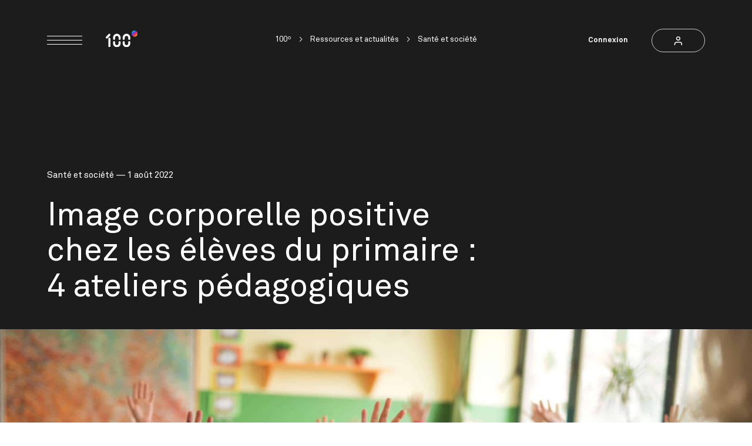

--- FILE ---
content_type: text/html; charset=UTF-8
request_url: https://centdegres.ca/4-ateliers-pedagogiques-1-formation-favoriser-image-corporelle-saine-eleves-primaire
body_size: 15374
content:
<!doctype html>
<html class="has-no-js" lang="fr" data-template="article-details" >
<head>
    <meta charset="utf-8">
    <meta http-equiv="x-ua-compatible" content="ie=edge">

    <base href="https://centdegres.ca/">

    <title>Image corporelle positive chez les élèves du primaire : 4 ateliers pédagogiques | 100˚</title>

    <link rel="canonical" href="https://centdegres.ca/4-ateliers-pedagogiques-1-formation-favoriser-image-corporelle-saine-eleves-primaire" />
    <meta property="og:url"         content="https://centdegres.ca/4-ateliers-pedagogiques-1-formation-favoriser-image-corporelle-saine-eleves-primaire">
    <meta property="og:title"       content="Image corporelle positive chez les élèves du primaire : 4 ateliers pédagogiques | 100˚">


        <meta property="og:image"       content="https://centdegres.ca/uploads/wp/2017/09/classe-ecole-enfants-primaire-1.jpg">
        <meta property="og:type"        content="website">
        <meta property="og:site_name"   content="100º ">
        <meta name="description"        content="Vous intervenez auprès des jeunes du primaire et vous souhaitez les accompagner afin qu’ils soient bien dans leur tête et bien dans leur peau?">
        <meta property="og:description" content="Vous intervenez auprès des enfants de 6 à 11 ans et vous souhaitez les accompagner afin qu’ils soient bien dans leur tête et bien dans leur peau ? Voici quelques pistes concrètes afin de favoriser le développement d’une image corporelle positive chez ces derniers.">
        <meta name="image"              content="https://centdegres.ca/uploads/wp/2017/09/classe-ecole-enfants-primaire-1.jpg">
        <meta property="twitter:title"  content="Image corporelle positive chez les élèves du primaire : 4 ateliers pédagogiques">
        <meta property="twitter:description"  content="Vous intervenez auprès des enfants de 6 à 11 ans et vous souhaitez les accompagner afin qu’ils soient bien dans leur tête et bien dans leur peau ? Voici quelques pistes concrètes afin de favoriser le développement d’une image corporelle positive chez ces derniers.">
    <meta property="twitter:image"  content="https://centdegres.ca/uploads/wp/2017/09/classe-ecole-enfants-primaire-1.jpg">

    <link type="application/opensearchdescription+xml" rel="search" href="https://centdegres.ca/osdd.xml"/>

    <!-- Viewport -->
    <meta name="viewport" content="width=device-width, initial-scale=1, shrink-to-fit=no">
    <meta name="HandheldFriendly" content="true">

    <!-- Appearance -->
    <link rel="apple-touch-icon" sizes="180x180" href="https://centdegres.ca/assets/images/favicons/apple-touch-icon.png">
    <link rel="icon" type="image/png" sizes="32x32" href="https://centdegres.ca/assets/images/favicons/favicon-32x32.png">
    <link rel="icon" type="image/png" sizes="16x16" href="https://centdegres.ca/assets/images/favicons/favicon-16x16.png">
    <link rel="manifest" href="https://centdegres.ca/site.webmanifest">
    <link rel="mask-icon" href="https://centdegres.ca/assets/images/favicons/safari-pinned-tab.svg" color="#222222">
    <meta name="msapplication-TileColor" content="#000000">
    <meta name="theme-color" content="#000000">

    <!-- Styles -->
    <style media="all">
        .c-preloader{position:fixed;top:0;left:0;height:100%;width:100%;background-color:#171717;z-index:1000;visibility:visible;opacity:1;display:flex;justify-content:center;align-items:center;color:#fff}html.is-first-hit .c-preloader{transition:opacity 0.2s cubic-bezier(0.4, 0, 0, 1),visibility 0.2s cubic-bezier(0.4, 0, 0, 1)}html.is-loaded .c-preloader{visibility:hidden;opacity:0}html.is-loaded .c-preloader .c-spinner{opacity:0;visibility:hidden;-webkit-animation-play-state:paused;animation-play-state:paused}.c-preloader .c-spinner{transition-duration:0s;opacity:1;visibility:visible;-webkit-animation-play-state:running;animation-play-state:running;position:absolute;top:50%}@-webkit-keyframes spin{0%{transform:translate3d(0, -50%, 0) rotate(0deg)}100%{transform:translate3d(0, -50%, 0) rotate(360deg)}}@keyframes spin{0%{transform:translate3d(0, -50%, 0) rotate(0deg)}100%{transform:translate3d(0, -50%, 0) rotate(360deg)}}.c-spinner{display:inline-block;width:30px;height:30px;border-radius:50%;pointer-events:none;opacity:0;visibility:hidden;transition:opacity .3s cubic-bezier(0.4, 0, 0, 1),visibility .3s cubic-bezier(0.4, 0, 0, 1);-webkit-animation:spin 0.8s infinite linear;animation:spin 0.8s infinite linear;-webkit-animation-play-state:paused;animation-play-state:paused}.c-spinner.is-active,.is-pending .c-spinner,.is-loading .c-spinner{opacity:1;visibility:visible;transition:opacity .3s cubic-bezier(0.4, 0, 0, 1),visibility 0s linear;-webkit-animation-play-state:running;animation-play-state:running}.c-spinner svg{display:block;width:100%;height:100%;stroke:currentColor;stroke-width:1px;fill:none;transition:stroke .3s cubic-bezier(0.4, 0, 0, 1)}@media (hover: hover){.c-button:hover .c-spinner svg{stroke:#fff}}
    </style>

    <link id="stylesheet" rel="stylesheet" href="https://centdegres.ca/assets/styles/main.css?v=202402151022" media="print" onload="this.media='all'; this.onload=null; this.isLoaded=true">

    <!-- Start cookieyes banner -->
    <script id="cookieyes" type="text/javascript" src="https://cdn-cookieyes.com/client_data/88125fc11d5708ae95dd6692/script.js"></script>
    <!-- End cookieyes banner -->

    <!-- Google Tag Manager -->
    <script>(function(w,d,s,l,i){w[l]=w[l]||[];w[l].push({'gtm.start':
            new Date().getTime(),event:'gtm.js'});var f=d.getElementsByTagName(s)[0],
        j=d.createElement(s),dl=l!='dataLayer'?'&l='+l:'';j.async=true;j.src=
        'https://www.googletagmanager.com/gtm.js?id='+i+dl;f.parentNode.insertBefore(j,f);
    })(window,document,'script','dataLayer','GTM-WQ8DR6S');</script>
    <!-- End Google Tag Manager -->
</head>
<body data-module-load>
    <!-- Google Tag Manager (noscript) -->

    <noscript><iframe src="https://www.googletagmanager.com/ns.html?id=GTM-WQ8DR6S"

        height="0" width="0" style="display:none;visibility:hidden"></iframe></noscript>

    <!-- End Google Tag Manager (noscript) -->

<div class="c-preloader">
    <div class="c-spinner">
        <svg role="img"><use xlink:href="assets/images/sprite.svg#spinner"></use></svg>
    </div>
</div>
    <div
        data-load-container
        data-template=""
        data-gtm-context='{&quot;event&quot;:&quot;article_view&quot;,&quot;article&quot;:{&quot;main_industry_id&quot;:&quot;2&quot;,&quot;main_industry_name&quot;:&quot;Milieu scolaire \/ \u00c9ducation&quot;,&quot;main_thematic_id&quot;:&quot;29&quot;,&quot;main_thematic_name&quot;:&quot;Sant\u00e9 et soci\u00e9t\u00e9&quot;}}'
    >
        <div class="c-header -sticky" inert>
            <div class="c-header_inner">
                <div class="c-header_item">
                    <div class="c-burger">
                        <button class="c-burger_button" type="button" aria-label="Menu" data-module-menu-toggler>
                            <span></span>
                            <span></span>
                            <span></span>
                        </button>
            
                        <a href="/" class="c-burger_logo">
                            <img src="assets/images/logo-black.svg" alt="100º ">
                        </a>
                    </div>
                </div>
            
                <a class="c-button-account c-button-hover" href="/connexion">
                    <span class="c-button-account_label">
                        Connexion
                    </span>
                        <div class="c-button -small">
                        <span class="c-button_icon">
                            <svg role="img" aria-hidden="true">
                                <use xlink:href="assets/images/sprite.svg#user"></use>
                            </svg>
                        </span>
                    </div>
                </a>
            </div>
        </div>        <div class="c-menu" data-module-menu>
            <div class="c-menu_wrapper">
                <div class="c-menu_container" data-menu="container">
                    <div class="c-menu_container_inner">
        
                        <div class="c-menu_bar">
                            <div class="c-menu_bar_inner">
                                <button class="c-menu_close" type="button" aria-label="Close menu" data-module-menu-toggler>
                                    <span class="c-menu_close_icon"></span>
                                </button>
            
                                <a href="/" class="c-menu_logo || u-anim -menu -delay-300 -appear">
                                    <span class="c-menu_logo_icon">
                                        <img src="assets/images/logo-white.svg" alt="Logo">
                                    </span>
                                </a>
            
                                    <a class="c-button-account c-button-hover || c-menu_account" href="/connexion">
                                        <span class="c-button-account_label">
                                            Connexion
                                        </span>
                                        <div class="c-button -white -small">
                                        <span class="c-button_icon">
                                            <svg role="img" aria-hidden="true">
                                                <use xlink:href="assets/images/sprite.svg#user"></use>
                                            </svg>
                                        </span>
                                        </div>
                                    </a>
                            </div>
                        </div>
        
                        <div class="c-menu_content">
                            <div class="c-nav_wrapper">
                                <nav class="c-nav" data-module-nav>
                                    <div class="c-nav_block -collapse || u-stagger -menu -slow -transform-y -transform-y-full" data-nav="navBlock">
                                        <button class="c-nav_block_title || u-stagger_mask" type="button" data-nav="toggler">
                                            <span class="u-stagger_item">
                                                Contenus
                                                <span class="c-nav_block_title_plus"></span>
                                            </span>
                                        </button>
                                
                                        <div class="c-nav_block_collapsible" data-nav="collapsible">
                                            <ul class="c-nav_block_list || u-stagger -menu -slow -transform-y -transform-y-full">
                                                <li class="c-nav_block_list_item">
                                                    <a
                                                        class="c-nav_block_list_item_link  || js-nav-item"
                                                        href="/contenus/ressources-et-actualites"
                                                        
                                                    >
                                                        Ressources et actualités
                                
                                                    </a>
                                                </li>
                                                <li class="c-nav_block_list_item">
                                                    <a
                                                        class="c-nav_block_list_item_link -external || js-nav-item"
                                                        href="/contenus/cours-en-ligne"
                                                        target="_blank" rel="noopener"
                                                    >
                                                        Cours en ligne
                                
                                                            <svg class="c-nav_block_list_item_link_icon" role="img" aria-hidden="true">
                                                                <use xlink:href="assets/images/sprite.svg#external"></use>
                                                            </svg>
                                                    </a>
                                                </li>
                                            </ul>
                                        </div>
                                    </div>
                                    <div class="c-nav_block -collapse || u-stagger -menu -slow -transform-y -transform-y-full" data-nav="navBlock">
                                        <button class="c-nav_block_title || u-stagger_mask" type="button" data-nav="toggler">
                                            <span class="u-stagger_item">
                                                Événements
                                                <span class="c-nav_block_title_plus"></span>
                                            </span>
                                        </button>
                                
                                        <div class="c-nav_block_collapsible" data-nav="collapsible">
                                            <ul class="c-nav_block_list || u-stagger -menu -slow -transform-y -transform-y-full">
                                                <li class="c-nav_block_list_item">
                                                    <a
                                                        class="c-nav_block_list_item_link  || js-nav-item"
                                                        href="/evenements/a-propos-des-evenements"
                                                        
                                                    >
                                                        À propos des événements 100º
                                
                                                    </a>
                                                </li>
                                                <li class="c-nav_block_list_item">
                                                    <a
                                                        class="c-nav_block_list_item_link -external || js-nav-item"
                                                        href="/evenements/webinaires"
                                                        target="_blank" rel="noopener"
                                                    >
                                                        Webinaires
                                
                                                            <svg class="c-nav_block_list_item_link_icon" role="img" aria-hidden="true">
                                                                <use xlink:href="assets/images/sprite.svg#external"></use>
                                                            </svg>
                                                    </a>
                                                </li>
                                            </ul>
                                        </div>
                                    </div>
                                    <div class="c-nav_block -collapse || u-stagger -menu -slow -transform-y -transform-y-full" data-nav="navBlock">
                                        <button class="c-nav_block_title || u-stagger_mask" type="button" data-nav="toggler">
                                            <span class="u-stagger_item">
                                                Financement
                                                <span class="c-nav_block_title_plus"></span>
                                            </span>
                                        </button>
                                
                                        <div class="c-nav_block_collapsible" data-nav="collapsible">
                                            <ul class="c-nav_block_list || u-stagger -menu -slow -transform-y -transform-y-full">
                                                <li class="c-nav_block_list_item">
                                                    <a
                                                        class="c-nav_block_list_item_link  || js-nav-item"
                                                        href="/financement/appels-de-projets"
                                                        
                                                    >
                                                        Appels de projets
                                
                                                    </a>
                                                </li>
                                            </ul>
                                        </div>
                                    </div>
                                    <div class="c-nav_block -collapse || u-stagger -menu -slow -transform-y -transform-y-full" data-nav="navBlock">
                                        <button class="c-nav_block_title || u-stagger_mask" type="button" data-nav="toggler">
                                            <span class="u-stagger_item">
                                                Ambassadeurs
                                                <span class="c-nav_block_title_plus"></span>
                                            </span>
                                        </button>
                                
                                        <div class="c-nav_block_collapsible" data-nav="collapsible">
                                            <ul class="c-nav_block_list || u-stagger -menu -slow -transform-y -transform-y-full">
                                                <li class="c-nav_block_list_item">
                                                    <a
                                                        class="c-nav_block_list_item_link  || js-nav-item"
                                                        href="/devenir-ambassadeur"
                                                        
                                                    >
                                                        Devenir ambassadeur
                                
                                                    </a>
                                                </li>
                                                <li class="c-nav_block_list_item">
                                                    <a
                                                        class="c-nav_block_list_item_link  || js-nav-item"
                                                        href="/ambassadeurs"
                                                        
                                                    >
                                                        Trouver un ambassadeur
                                
                                                    </a>
                                                </li>
                                            </ul>
                                        </div>
                                    </div>
                                </nav>                            </div>
                            
                            <div class="c-menu_bottom">
                                <div class="c-menu_footer">
                                    <div class="c-menu_footer_inner">
                                        <ul class="c-menu_footer_list || u-stagger -menu -load -transform-y -transform-y-full">
                                                <li class="c-menu_footer_list_item || u-stagger_item">
                                                    <a href="/faq" class="c-menu_footer_list_item_link || c-link" >Foire aux questions</a>
                                                </li>
                                                <li class="c-menu_footer_list_item || u-stagger_item">
                                                    <a href="/a-propos-de-100-degres" class="c-menu_footer_list_item_link || c-link" >À propos de 100º</a>
                                                </li>
                                                <li class="c-menu_footer_list_item || u-stagger_item">
                                                    <a href="/infolettre" class="c-menu_footer_list_item_link || c-link" >Infolettre</a>
                                                </li>
                                                <li class="c-menu_footer_list_item || u-stagger_item">
                                                    <a href="/bulletin-de-veille" class="c-menu_footer_list_item_link || c-link" >Bulletin de veille</a>
                                                </li>
                                        </ul>
                                    </div>
                                </div>
                                <div class="c-menu_socials">
                                    <div class="c-menu_socials_inner">
                                        <ul class="c-social -white -vertical || c-menu_socials_list || u-stagger -menu -load -transform-y -transform-y-full">
                                            <li class="c-social_item || u-stagger_item">
                                                <a href="https://facebook.com/100degres" target="_blank" class="c-social_item_link">
                                                    <svg class="svg-social-facebook" role="img" aria-label="Facebook">
                                                        <use xlink:href="assets/images/sprite.svg#social-facebook"></use>
                                                    </svg>
                                                </a>
                                            </li>
                                            <li class="c-social_item || u-stagger_item">
                                                <a href="https://instagram.com/100degres/" target="_blank" class="c-social_item_link">
                                                    <svg class="svg-social-instagram" role="img" aria-label="Instagram">
                                                        <use xlink:href="assets/images/sprite.svg#social-instagram"></use>
                                                    </svg>
                                                </a>
                                            </li>
                                            <li class="c-social_item || u-stagger_item">
                                                <a href="https://linkedin.com/company/100°" target="_blank" class="c-social_item_link">
                                                    <svg class="svg-social-linkedin" role="img" aria-label="LinkedIn">
                                                        <use xlink:href="assets/images/sprite.svg#social-linkedin"></use>
                                                    </svg>
                                                </a>
                                            </li>
                                            <li class="c-social_item || u-stagger_item">
                                                <a href="https://www.youtube.com/@100degres" target="_blank" class="c-social_item_link">
                                                    <svg class="svg-social-youtube" role="img" aria-label="Youtube">
                                                        <use xlink:href="assets/images/sprite.svg#social-youtube"></use>
                                                    </svg>
                                                </a>
                                            </li>
                                        </ul>
                                    </div>
                                </div>
                            </div>
                        </div>
                    </div>
                </div>
            </div>
        </div>        <div
            class="c-share-modal"
            data-module-share
            data-share-copy-label=""
            data-share-copy-success="Lien copié!"
        >
        
            <div class="c-share-modal_box || u-radius">
                <button
                    class="c-share-modal_close-button"
                    data-share="close"
                    type="button"
                    aria-label="Close"
                >
                    <span class="c-button_icon">
                        <svg role="img" aria-hidden="true">
                            <use xlink:href="assets/images/sprite.svg#close"></use>
                        </svg>
                    </span>
                </button>
        
                <p class="c-heading -h5 || c-share-modal_box_title">Partager</p>
        
                <div class="c-share-modal_box_inner">
                    <p class="c-share-modal_box_feedback" data-share="copy"></p>
                    <ul class="c-share-modal_socials_list">
                        <li class="c-share-modal_socials_list_item">
                            <button
                                class="c-button -round -fill || c-share-modal_socials_list_item_button"
                                data-share="share"
                                data-share-platform="facebook"
                                aria-label="Share on Facebook"
                            >
                                <span class="c-button_icon">
                                    <svg role="img" aria-hidden="true">
                                        <use xlink:href="assets/images/sprite.svg#social-facebook"></use>
                                    </svg>
                                </span>
                            </button>
                        </li>
        
                        <li class="c-share-modal_socials_list_item">
                            <button
                                class="c-button -round -fill || c-share-modal_socials_list_item_button"
                                data-share="share"
                                data-share-platform="twitter"
                                aria-label="Share on Twitter"
                            >
                                <span class="c-button_icon">
                                    <svg role="img" aria-hidden="true">
                                        <use xlink:href="assets/images/sprite.svg#social-twitter"></use>
                                    </svg>
                                </span>
                            </button>
                        </li>
        
                        <li class="c-share-modal_socials_list_item">
                            <button
                                class="c-button -round -fill || c-share-modal_socials_list_item_button"
                                data-share="share"
                                data-share-platform="linkedin"
                                aria-label="Share on LinkedIn"
                            >
                                <span class="c-button_icon">
                                    <svg role="img" aria-hidden="true">
                                        <use xlink:href="assets/images/sprite.svg#social-linkedin"></use>
                                    </svg>
                                </span>
                            </button>
                        </li>
                    </ul>
        
                    <div class="u-text-centerr">
                        <button
                            class="c-share-modal_button-copy c-button-hover"
                            type="button"
                            data-share="share"
                            data-share-platform="copy"
                        >
                            <span class="c-button -fill -icon">
                                <span class="c-button_label">
                                    Copier le lien
                                </span>
                                <span class="c-button_icon">
                                    <svg role="presentation" aria-hidden="true">
                                        <use xlink:href="assets/images/sprite.svg#copy"></use>
                                    </svg>
                                </span>
                            </span>
                        </button>
                    </div>
                </div>
            </div>
        
            <div class="c-share-modal_overlay" data-share="close"></div>
        </div>        <div class="c-photo-swipe || pswp" tabindex="-1" role="dialog" aria-hidden="true">
        
            <div class="pswp__bg"></div>
        
            <div class="pswp__scroll-wrap">
                <!-- Don't modify these 3 pswp__item elements, data is added later on. -->
                <div class="pswp__container">
                    <div class="pswp__item"></div>
                    <div class="pswp__item"></div>
                    <div class="pswp__item"></div>
                </div>
        
                <!-- Default (PhotoSwipeUI_Default) -->
                <div class="pswp__ui pswp__ui--hidden">
                    <div class="pswp__top-bar">
        
                        <div class="pswp__counter"></div>
        
        
                        <button class="pswp__button pswp__button--close || c-button -white -round" title="Close (Esc)" aria-label="Close (Esc)" type="button">
                            <span class="c-button_icon">
                                <svg role="img" aria-hidden="true">
                                    <use xlink:href="assets/images/sprite.svg#close"></use>
                                </svg>
                            </span>
                        </button>
        
                        <div class="pswp__preloader">
                            <div class="pswp__preloader__icn">
                                <div class="pswp__preloader__cut">
                                    <div class="pswp__preloader__donut"></div>
                                </div>
                            </div>
                        </div>
                    </div>
        
                    <button
                        class="pswp__button pswp__button--arrow--left"
                        title="Previous (arrow left)"
                    ></button>
        
                    <button
                        class="pswp__button pswp__button--arrow--right"
                        title="Next (arrow right)"
                    ></button>
        
                    <div class="pswp__caption">
                        <div class="pswp__caption__center"></div>
                    </div>
                </div>
            </div>
        </div>
        <div class="c-video-modal" data-module-video-modal>
            <button type="button" class="c-button -white || c-video-modal_close" data-video-modal="close">
                <span class="c-button_label">Fermer</span>
            </button>
        
            <div class="c-video-modal_content">
                <div class="c-video-modal_inner" data-video-modal="inner"></div>
            </div>
        </div>    <main data-module-scroll="main">

        <header class="c-header-page || u-background-dark">
            <div class="o-container || c-header-page_container">
                <div class="c-header">
                    <div class="c-header_inner || u-stagger -load -transform-y -transform-y-half">
                        <div class="c-header_item || u-stagger_item">
                            <div class="c-burger">
                                <button class="c-burger_button" type="button" aria-label="Menu" data-module-menu-toggler>
                                    <span></span>
                                    <span></span>
                                    <span></span>
                                </button>
                    
                                <a href="/" class="c-burger_logo">
                                    <img src="assets/images/logo-white.svg" alt="100º ">
                                </a>
                            </div>
                        </div>
                    
                        <div class="c-header_item || u-stagger_item">
                            <a class="c-button-account c-button-hover" href="/connexion">
                                <span class="c-button-account_label">
                                    Connexion
                                </span>
                                <div class="c-button -white -small">
                                <span class="c-button_icon">
                                    <svg role="img" aria-hidden="true">
                                        <use xlink:href="assets/images/sprite.svg#user"></use>
                                    </svg>
                                </span>
                                </div>
                            </a>
                        </div>
                    </div>
                </div>
                <div class="c-breadcrumbs">
                    <ul class="c-breadcrumbs_list || u-anim -delay-500 -transform-y -transform-y-half" data-scroll>
                        <li class="c-breadcrumbs_list_item">
                            <a href="/" class="c-link" >100º</a>
                        </li>
                        <li class="c-breadcrumbs_list_item">
                            <a href="/contenus/ressources-et-actualites" class="c-link" >Ressources et actualités</a>
                        </li>
                        <li class="c-breadcrumbs_list_item">
                            <a href="/ressources/sante-et-societe" class="c-link" >Santé et société</a>
                        </li>
                    </ul>
                </div>

                <div class="c-header-page_inner">
                    <div class="o-layout -bottom -gutter-small">
                        <div class="o-layout_item u-8/12@from-medium">
                            <p class="c-header-page_infos || u-anim -delay-300 -transform-y -transform-y-full" data-scroll>

                                <span>

                                    <a href="/ressources/milieu-scolaire/education">Santé et société</a>
                                </span>

                                <time datetime="2022-08-01">
                                     1 août 2022
                                </time>
                            </p>
                            <h1 class="c-heading -h2 -normalcase -regular || c-header-page_title" data-scroll data-scroll-call="toggleSplitText, Scroll" data-module-split-text data-split-text-delay=".4">
                                Image corporelle positive chez les élèves du primaire : 4 ateliers pédagogiques
                            </h1>
                        </div>
                        <div class="o-layout_item u-4/12@from-large">
                            <div class="u-text-right">
                                <div class="c-header-page_buttons || u-stagger -load-slow -transform-y -transform-y-half" data-scroll>


                                </div>
                            </div>
                        </div>
                    </div>
                </div>

            </div>
        </header>

        <article>
                    <div class="o-lazy || o-image-ratio -ratio-10/6" data-load-style="background-image: url('uploads/wp/2017/09/classe-ecole-enfants-primaire-1-10x6.jpg');">
                        <img
                        class="o-lazy_image"
                        data-load-src="uploads/wp/2017/09/classe-ecole-enfants-primaire-1-10x6.jpg"
                        data-scroll
                        data-scroll-lazy="uploads/wp/2017/09/classe-ecole-enfants-primaire-1-1440x864.jpg"
                        data-scroll-call="toggleLazy, Scroll"
                        alt="Image corporelle positive chez les élèves du primaire : 4 ateliers pédagogiques"
                        >
                    </div>


                <div class="o-padding -padding-wide-top -padding-medium-bottom || u-background-gray">
                    <div class="c-multi-intro">
                        <div class="o-container || u-relative">
                            <p class="c-side-label -small">Ressource</p>
                        </div>
                    
                        <div class="o-container -smallest || u-relative">
                            <div class="c-wysiwyg -big || c-multi-intro_content">
                                <p><p>Vous intervenez auprès des enfants de 6 à 11&nbsp;ans et vous souhaitez les accompagner afin qu’ils soient bien dans leur tête et bien dans leur peau&nbsp;? Voici quelques pistes concrètes afin de favoriser le développement d’une image corporelle positive chez ces derniers.</p></p>
                            </div>
                        </div>
                    </div>                </div>


            <span data-scroll data-scroll-call="show, PopupPreferences"></span>
            
            <div class="c-popup-preferences" data-module-popup-preferences>
                <a href="/compte/preferences/contenu" class="c-popup-preferences_inner">
                    <div class="c-popup-preferences_header">
                        <p class="c-popup-preferences_content || c-heading -h6 -dot -link">Utilisez nos filtres pour explorer d'autres contenus</p>
            
                        <span class="c-popup-preferences_arrow">
                            <svg role="img" aria-hidden="true" class="svg-arrow-right">
                                <use xlink:href="assets/images/sprite.svg#arrow-right"></use>
                            </svg>
                        </span>
                    </div>
                </a>
            
                <button
                    class="c-popup-preferences_close-button"
                    data-popup-preferences="close"
                    type="button"
                    aria-label="Close"
                >
                    <span class="c-button_icon">
                        <svg role="img" aria-hidden="true">
                            <use xlink:href="assets/images/sprite.svg#close"></use>
                        </svg>
                    </span>
                </button>
            </div>
            <div class="o-padding -padding-medium-top || u-background-gray || u-overflow-hidden">
                <div class="c-block-multi || c-block-multi-text">
                    <div class="o-container -smallest">

                        <div class="o-layout -gutter-small">
                            <div class="o-layout_item">
                                <div class="u-margin-bottom-medium">
                                        <a class="c-author" href="/auteurs/andree-ann-dufour-bouchard">
                                            <div class="c-author_image">
                                                <div class="c-author_image_container">
                                                    <div class="o-lazy || o-image-ratio -ratio-1/1 || c-author_image_inner" data-load-style="background-image: url('uploads/article/author/andree-ann-dufour-bouchard-300x300-preload.jpg');">
                                                        <img
                                                            class="o-lazy_image"
                                                            src="data:image/svg+xml,%3Csvg xmlns='http://www.w3.org/2000/svg' viewBox='0 0 1 1'%3E%3C/svg%3E"
                                                            data-load-src="uploads/article/author/andree-ann-dufour-bouchard-300x300-preload.jpg"
                                                            data-scroll
                                                            data-scroll-lazy="uploads/article/author/andree-ann-dufour-bouchard-300x300.jpg"
                                                            data-scroll-call="toggleLazy, Scroll"
                                                            alt="Andrée-Ann Dufour Bouchard"
                                                        >
                                                    </div>
                                                </div>
                                            </div>
                                        
                                            <div class="c-author_header">
                                                <p class="c-author_header_name">
                                                    <span>Andrée-Ann Dufour Bouchard</span>
                                                </p>
                                        
                                                <p>Dt.P, M. Sc. | Cheffe de projets | Équilibre</p>
                                            </div>
                                        </a>
                                    <ul class="c-author_tags">
                                            <li class="c-author_tags_item">
                                                <a href="/recherche?search=Image+corporelle" class="c-button -white-alt -fill -tag">
                                                    <span class="c-button_label">Image corporelle</span>
                                                </a>
                                            </li>
                                    </ul>
                                </div>
                            </div>
                            <div class="o-layout_item">
                                <div class="c-wysiwyg -medium">
                                    
                                </div>
                            </div>
                        </div>
                    </div>
                </div>

                <div class="c-block-multi_wrapper -multiple-background">
                        <div class="c-block-multi  || c-block-multi-text || u-background-gray">
    <div class="o-container -smaller">
            <h2 class="c-heading || c-block-multi_heading">Mieux vaut prévenir que guérir !</h2>

        <div class="o-layout ">
            <div class="o-layout_item">
                <div class="c-wysiwyg -medium">
                    <p>Saviez-vous que dès 5&nbsp;ans, un enfant peut être insatisfait de son corps&nbsp;? Il importe donc de prévenir et d’agir tôt afin d’inculquer aux jeunes des attitudes et connaissances qui leur permettront d’adopter, dès leur plus jeune âge, des habitudes de vie favorables à la santé et au bien-être, de même que de développer une relation positive avec leur corps. En agissant de la sorte, vous contribuez à prévenir l’insatisfaction corporelle et les comportements nuisibles qui peuvent en découler (diminution de l’estime de soi, régimes amaigrissants, restrictions alimentaires, entraînement excessif, décrochage scolaire, troubles des conduites alimentaires, etc.).</p>
<p>Pour ce faire, vous pouvez aider les jeunes à&nbsp;:</p>
<ul>
<li>développer leur estime de soi peu importe l’apparence ;</li>
<li>développer le plaisir de manger et d’être actif·ve peu importe leur poids ;</li>
<li>prendre conscience de la diversité naturelle des silhouettes ;</li>
<li>diversifier leurs représentations de la beauté.</li>
</ul>
                </div>
            </div>
        </div>
    </div>
</div>

                        <div class="c-block-multi -no-separator || c-block-multi-image ">


        <div class="o-container -smaller">

                    <div class="c-photo-zoom"
                        data-module-photo-zoom
                        data-photo-zoom-src="uploads/wp/2018/05/eleves-enfants-entraineur-gymnase-1440x864.jpg"
                        data-photo-zoom-width="2500"
                        data-photo-zoom-height="1674"
                    >
                        <div class="c-photo-zoom_button">
                            <button data-photo-zoom="openButton" aria-label="Zoom" type="button" class="c-button -white-alt -fill">
                                <span class="c-button_icon">
                                    <svg role="img" aria-hidden="true">
                                        <use xlink:href="assets/images/sprite.svg#icon-search"></use>
                                    </svg>
                                </span>
                            </button>
                        </div>
                        
                        <figure>
                            <div class="o-lazy || u-radiu || o-image-ratio -ratio-10/6" data-load-style="background-image: url('uploads/wp/2018/05/eleves-enfants-entraineur-gymnase-10x6.jpg');">
                                <img
                                    class="o-lazy_image"
                                    data-load-src="uploads/wp/2018/05/eleves-enfants-entraineur-gymnase-10x6.jpg"
                                    data-scroll
                                    data-scroll-lazy="uploads/wp/2018/05/eleves-enfants-entraineur-gymnase-1440x864.jpg"
                                    data-scroll-call="toggleLazy, Scroll"
                                    data-photo-zoom="image"
                                    alt="enfants dans gymnase"
                                >
                            </div>
                            <figcaption class="c-block-multi-image_caption"></figcaption>
                        </figure>
                        
                    </div>
        </div>






</div>

                        <div class="c-block-multi  || c-block-multi-text || u-background-gray">
    <div class="o-container -smaller">
            <h2 class="c-heading || c-block-multi_heading">Les enfants vous observent</h2>

        <div class="o-layout ">
            <div class="o-layout_item">
                <div class="c-wysiwyg -medium">
                    <p>Il vous est déjà sûrement arrivé qu’un enfant reproduise certains de vos gestes ou paroles, parfois pour votre plus grande fierté, parfois à votre plus grand découragement...</p>
<p>En tant qu’adulte, vous êtes un modèle pour les jeunes. Et tout comme eux, vous êtes influencé·e·s par les valeurs de notre société, où la minceur féminine et l’hypermusculature masculine sont valorisées et sont encore trop souvent synonymes de beauté, de réussite, de détermination, etc.</p>
<p>En prenant conscience de votre influence, vous pouvez miser sur les aspects qui font de vous un modèle positif et tenter de revoir graduellement certaines croyances, paroles ou gestes qui pourraient être améliorés.</p>
                </div>
            </div>
        </div>
    </div>
</div>

                        <div class="c-block-multi  || c-block-multi-text || u-background-gray">
    <div class="o-container -smaller">
            <h2 class="c-heading || c-block-multi_heading">Des ateliers clés en main</h2>

        <div class="o-layout ">
            <div class="o-layout_item">
                <div class="c-wysiwyg -medium">
                    <p><a href="https://equilibre.ca/" target="_blank" rel="noopener">ÉquiLibre</a>&nbsp;vous propose des ateliers pédagogiques clés en main qui visent à favoriser le développement d’une image corporelle positive et l’adoption d’attitudes et de comportements sains et sans stéréotypes à l’égard du corps, de l’alimentation et de l’activité physique chez les jeunes. Ils peuvent être animés par les différent·e·s intervenant·e·s du milieu scolaire. En voici quatre&nbsp;:</p>
<ul>
<li><a href="https://equilibre.ca/produit/actif-a-ma-maniere/" target="_blank" rel="noopener">Actif·ve à ma manière&nbsp;!</a> (2e et 3e cycle): spécifiquement conçu pour le cours d’éducation physique et à la santé, en collaboration avec la Fédération des éducateurs et éducatrices physiques enseignants du Québec (FÉÉPEQ), cet atelier permet aux élèves de prendre conscience des bienfaits ressentis lors de la pratique d’activités physiques et de tout ce que leur corps leur permet d’accomplir et d’exprimer ainsi que d’identifier différentes manières d’être actif·ve·s au quotidien en se basant sur leurs préférences.</li>
<li><a href="https://equilibre.ca/produit/a-chacun-e-ses-preferences/" target="_blank" rel="noopener">À chacun·e ses préférences!</a> (3e année)&nbsp;: cet atelier invite les jeunes à remettre en question l’idée que seul le genre devrait définir les préférences individuelles, les comportements et l’apparence de chacun et les aide à identifier les situations où les stéréotypes de genre sont présents.</li>
<li><a href="https://equilibre.ca/produit/grandir-cest-a-dire/" target="_blank" rel="noopener">Grandir, c’est-à-dire…</a> (4e année)&nbsp;: cet atelier encourage les élèves à prendre conscience de la diversité des changements physiques qui accompagnent la puberté, peu importe leur genre, et donne l’occasion de discuter avec eux des préoccupations et des attentes positives liées à ces changements.</li>
<li><a href="https://equilibre.ca/produit/mon-unicite-cest-ma-fierte/" target="_blank" rel="noopener">Mon unicité, c’est ma fierté!</a> (6e année)&nbsp;: cet atelier aide les jeunes à prendre conscience de la variété des corps et des personnalités qui existent au sein de la population et permet de discuter avec eux de l’influence des stéréotypes de genre et des préjugés liés à l’apparence ainsi que des moyens pour adopter une attitude positive à l’égard de son corps.</li>
</ul>
<p>Ces ateliers sont disponibles gratuitement en ligne (guide d’animation et soutien visuel) en français et sont tirés du programme&nbsp;<a href="http://www.equilibre.ca/btbp" target="_blank" rel="noopener">Bien dans sa tête, bien dans sa peau</a>.</p>
                </div>
            </div>
        </div>
    </div>
</div>

                        <div class="c-block-multi -no-separator || c-block-multi-image ">


        <div class="o-container -smaller">


                    
                    <figure>
                        <div class="o-lazy || u-radius">
                            <img
                                class="o-lazy_image"
                                data-load-src="uploads/article/EquiLibre/garcon-surpoids-mange-repas-cafeteria-10x6.jpg"
                                data-scroll
                                data-scroll-lazy="uploads/article/EquiLibre/garcon-surpoids-mange-repas-cafeteria-1440x864.jpg"
                                data-scroll-call="toggleLazy, Scroll"
                                alt="repas à l'école"
                            >
                        </div>
                        <figcaption class="c-block-multi-image_caption"></figcaption>
                    </figure>
                    
        </div>






</div>

                        <div class="c-block-multi  || c-block-multi-text || u-background-gray">
    <div class="o-container -smaller">
            <h2 class="c-heading || c-block-multi_heading">De l’information crédible sur l’alimentation, l’activité physique et le corps</h2>

        <div class="o-layout ">
            <div class="o-layout_item">
                <div class="c-wysiwyg -medium">
                    <p>L’espace Web <a href="https://equilibre.ca/grand-public/monequilibre/" target="_blank" rel="noopener">monÉquilibre</a>&nbsp;propose de l’information crédible et rédigée par des professionnel·le·s de la santé afin de faire le point sur des questions relatives au corps, à l’alimentation et à l’activité physique.<br />&nbsp;<br />Une section est également <a href="https://equilibre.ca/grand-public/monequilibre/?fwp_categories=mon-enfant" target="_blank" rel="noopener">destinée aux parents</a>, afin de les aider à accompagner leur enfant vers le développement d’une image corporelle positive.</p>
                </div>
            </div>
        </div>
    </div>
</div>

                        <div class="c-block-multi  || c-block-multi-text || u-background-gray">
    <div class="o-container -smaller">
            <h2 class="c-heading || c-block-multi_heading">À méditer...</h2>

        <div class="o-layout ">
            <div class="o-layout_item">
                <div class="c-wysiwyg -medium">
                    <p>Voici quelques pistes pour vous aider à réfléchir à votre propre relation avec le corps, la nourriture et l’activité physique&nbsp;:</p>
<ul>
<li>Faites-vous des commentaires sur votre poids ou celui des autres devant les jeunes&nbsp;?</li>
<li>Est-ce que le chiffre sur la balance influence le déroulement de votre journée&nbsp;?<br />Avez-vous tendance à vous priver des aliments que vous aimez ou à vous sentir coupable lorsque vous mangez des aliments moins nutritifs&nbsp;?</li>
<li>Résistez à l’envie de faire un régime ou de vous priver et tentez plutôt d’adopter graduellement de nouvelles habitudes de vie dans une perspective de santé et de bien-être.</li>
<li>Voyez-vous l’exercice comme un moyen de brûler le gâteau que vous envisagez manger ce soir ou plutôt comme une occasion de vous dépasser&nbsp;?</li>
<li>Ressentez-vous de la pression pour correspondre à certains standards de «&nbsp;beauté&nbsp;»&nbsp;?</li>
</ul>
                </div>
            </div>
        </div>
    </div>
</div>

                        <div class="c-block-multi -no-separator || c-block-multi-image ">


        <div class="o-container -smaller">

                    <div class="c-photo-zoom"
                        data-module-photo-zoom
                        data-photo-zoom-src="uploads/wp/2018/11/professeur-enfants-classe-ecole-1440x864.jpg"
                        data-photo-zoom-width="2500"
                        data-photo-zoom-height="1666"
                    >
                        <div class="c-photo-zoom_button">
                            <button data-photo-zoom="openButton" aria-label="Zoom" type="button" class="c-button -white-alt -fill">
                                <span class="c-button_icon">
                                    <svg role="img" aria-hidden="true">
                                        <use xlink:href="assets/images/sprite.svg#icon-search"></use>
                                    </svg>
                                </span>
                            </button>
                        </div>
                        
                        <figure>
                            <div class="o-lazy || u-radiu || o-image-ratio -ratio-10/6" data-load-style="background-image: url('uploads/wp/2018/11/professeur-enfants-classe-ecole-10x6.jpg');">
                                <img
                                    class="o-lazy_image"
                                    data-load-src="uploads/wp/2018/11/professeur-enfants-classe-ecole-10x6.jpg"
                                    data-scroll
                                    data-scroll-lazy="uploads/wp/2018/11/professeur-enfants-classe-ecole-1440x864.jpg"
                                    data-scroll-call="toggleLazy, Scroll"
                                    data-photo-zoom="image"
                                    alt="enfants en classe"
                                >
                            </div>
                            <figcaption class="c-block-multi-image_caption"></figcaption>
                        </figure>
                        
                    </div>
        </div>






</div>

                        <div class="c-block-multi  || c-block-multi-text || u-background-gray">
    <div class="o-container -smaller">
            <h2 class="c-heading || c-block-multi_heading">À vous de jouer&nbsp;!</h2>

        <div class="o-layout ">
            <div class="o-layout_item">
                <div class="c-wysiwyg -medium">
                    <p>Expérimentez ces quelques conseils afin de parfaire votre rôle de modèle tout en apprenant à vous sentir mieux dans votre peau&nbsp;:</p>
<ul>
<li>Découvrez comment savourer les aliments sans culpabilité (faites l’essai de cette&nbsp;<a href="https://equilibre.ca/produit/degustation-sensorielle-de-chocolat/" target="_blank" rel="noopener">dégustation sensorielle de chocolat</a>!)</li>
<li>Essayez une nouvelle activité physique qui vous procure du plaisir</li>
<li>Résistez à l’envie de faire un régime ou de vous priver et tentez plutôt d’adopter graduellement de nouvelles habitudes de vie dans une perspective de santé et de bien-être</li>
<li>Prenez conscience de ce que votre corps vous permet d’accomplir et soyez-en fier·ère</li>
<li>Remplacez le discours intérieur dur et culpabilisant par un discours bienveillant à votre égard</li>
<li>Informez-vous afin de revoir certaines idées préconçues (visitez l’espace Web&nbsp;<a href="https://equilibre.ca/grand-public/monequilibre/" target="_blank" rel="noopener">monequilibre.ca</a> et suivez-nous sur <a href="https://www.facebook.com/GroupeEquiLibre" target="_blank" rel="noopener">Facebook</a> et <a href="https://www.instagram.com/groupeequilibre/" target="_blank" rel="noopener">Instagram</a>)&nbsp;</li>
</ul>
                </div>
            </div>
        </div>
    </div>
</div>

                        <div class="c-block-multi  || c-block-multi-text || u-background-gray">
    <div class="o-container -smaller">
            <h2 class="c-heading || c-block-multi_heading">Ce sujet vous intéresse?</h2>

        <div class="o-layout ">
            <div class="o-layout_item">
                <div class="c-wysiwyg -medium">
                    <p>Consultez également les articles suivants:</p>
<ul>
<li><a href="https://centdegres.ca/ressources/chouette-on-mange-des-outils-pour-sensibiliser-les-parents-au-plaisir-de-bien-manger-en-famille" target="_blank" rel="noopener">Chouette, on mange! Des outils pour sensibiliser les parents au plaisir de bien manger en famille</a></li>
<li><a href="https://centdegres.ca/ressources/est-ce-que-mon-enfant-a-assez-mange-ce-midi" target="_blank" rel="noopener">«&nbsp;Est-ce que mon enfant a assez mangé ce midi?»</a></li>
<li><a href="https://centdegres.ca/ressources/polices-de-boites-a-lunch-a-l-ecole-une-pratique-contre-productive" target="_blank" rel="noopener">Polices de boîtes à lunch à l’école: une pratique contre-productive</a></li>
<li><a href="https://centdegres.ca/ressources/image-corporelle-chez-les-tout-petits-une-trousse-pour-outiller-les-services-de-garde-educatifs" target="_blank" rel="noopener">Image corporelle chez les tout-petits: une trousse pour outiller les services de garde éducatifs</a></li>
</ul>
<p>&nbsp;</p>
<p>&nbsp;</p>
<p>Première publication: 11 novembre 2018</p>
<p>Dernière mise à jour: 2 août 2022</p>
                </div>
            </div>
        </div>
    </div>
</div>

                        <div class="c-block-multi -no-separator || c-block-multi-image">
    <div class="o-container -smaller">
            
            <figure>
                <div class="o-lazy || u-radius">
                    <img
                        class="o-lazy_image"
                        data-load-src="uploads/promo-banner/bandeau-gazelle-et-potiron-1440X167-10x6.jpg"
                        data-scroll
                        data-scroll-lazy="uploads/promo-banner/bandeau-gazelle-et-potiron-1440X167-1440w.jpg"
                        data-scroll-call="toggleLazy, Scroll"
                        alt=""
                    >
                </div>
            </figure>
            
    </div>
</div>
                </div>


                    <div class="o-padding -padding-wide-top || u-background-white">
                        <div class="u-overflow-hidden || c-block-push-double-visual">
                            <div class="o-container || u-relative">
                                <p class="c-side-label -small">Communauté</p>
                            </div>
                        
                            <div class="o-container || u-relative">
                        
                                <div class="o-layout -gutter-small">
                                    <div class="o-layout_item u-7/12@from-small">
                                        <div class="c-block-push-double-visual_inner">
                                            <div class="o-padding -padding-wide-bottom">
                                                <div class="c-block-push-double-visual_content">
                                                    <p class="c-heading -h4 -dot -dot-translucent -indent || u-margin-bottom-tiny u-margin-top-tiny || c-block-push-double-visual_title">
                                                        Vous avez aimé l’article?
                                                    </p>
                        
                                                    <div class="c-wysiwyg u-margin-bottom-small">
                                                        <p>En quelques clics, joignez notre communauté et obtenez le meilleur de 100º grâce à des ressources personnalisées.</p>
                                                    </div>
                        
                                                    <a href="/connexion/devenir-membre-centdegres" class="c-button">
                                                        <span class="c-button_label">Créer mon profil</span>
                                                    </a>
                                                </div>
                                            </div>
                                        </div>
                                    </div>
                        
                                    <div class="o-layout_item u-5/12@from-small">
                                        <div class="o-lazy -fade || c-block-push-double-visual_image u-text-right u-background-white">
                                            <img
                                                class="o-lazy_image"
                                                src="data:image/svg+xml,%3Csvg xmlns='http://www.w3.org/2000/svg' viewBox='0 0 540 625'%3E%3C/svg%3E"
                                                data-scroll
                                                data-scroll-lazy="assets/images/placeholders/ambassadeur-circle.jpg"
                                                data-scroll-call="toggleLazy, Scroll"
                                                alt="DEVENEZ AMBASSADEUR ET FAITES BRILLER LES PROJETS DE DEMAIN"
                                            >
                                        </div>
                                    </div>
                                </div>
                            </div>
                        </div>                    </div>

                <div class="o-padding -padding-small-top || u-background-gray">
                </div>

                <div class="o-padding -padding-wide-top -padding-wide-bottom || u-background-grey u-overflow-hidden">
                    <aside>
                        <div class="o-container -large">
                            <div class="o-layout -gutter-small">
                                <div class="o-layout_item u-1/2@from-medium">
                                    <h2 class="c-heading -h2 -indent -dot || u-margin-bottom-medium" data-scroll data-scroll-call="toggleSplitText, Scroll" data-module-split-text>
                                        Cours en ligne et webinaires reliés
                                    </h2>
                                </div>
                            </div>
                        </div>
                    
                        <div class="o-container">
                            <div class="c-carousel-heading">
                                <div class="o-layout -bottom -gutter-small">
                                    <div class="o-layout_item u-3/4@from-small"></div>
                                    <div class="o-layout_item u-3/12@from-medium">
                                        <div class="c-carousel-heading_navigation">
                                            <button class="c-carousel-navigation || c-button -round -carousel -prev || js-prev">
                                                <span class="c-button_icon">
                                                    <svg role="img" aria-hidden="true">
                                                        <use xlink:href="assets/images/sprite.svg#arrow-left"></use>
                                                    </svg>
                                                </span>
                                            </button>
                                            <button class="c-carousel-navigation || c-button -round -carousel -next || js-next">
                                                <span class="c-button_icon">
                                                    <svg role="img" aria-hidden="true">
                                                        <use xlink:href="assets/images/sprite.svg#arrow-right"></use>
                                                    </svg>
                                                </span>
                                            </button>
                                        </div>
                                    </div>
                                </div>
                            </div>
                            <div class="c-carousel-tiles || swiper-container || u-stagger -transform-x -transform-x-half-reverse"
                                data-scroll
                                data-module-carousel-tiles
                                data-carousel-tiles-slide="3"
                                data-carousel-tiles-slide-tablet="2"
                                data-carousel-tiles-slide-mobile="1.1"
                            >
                                <div class="c-carousel-tiles_wrapper || swiper-wrapper">
                                        <article class="c-tile -rich -hover || u-stagger_item || swiper-slide">
                                            <a
                                                href="https://apprendre.centdegres.ca/webinaire/encourager-les-saines-habitudes-de-vie-au-quotidien-dans-les-milieux-de-la-petite-enfance/"
                                                class="c-tile_inner"
                                                 target="_blank" 
                                            >
                                                <div class="c-tile_content">
                                                    <span class="c-label -small">
                                                            <span class="c-tile_format">Webinaire</span>
                            
                            
                                                            Alimentation, Petite enfance
                                                    </span>
                            
                                                    <h1 class="c-tile_title">Encourager les saines habitudes de vie au quotidien dans les milieux de la petite enfance</h1>
                                                </div>
                            
                                                <div class="c-tile_image">
                                                    <div class="o-lazy || o-image-ratio -ratio-2/1" data-load-style="background-image: url('');">
                                                        <img
                                                            class="o-lazy_image"
                                                            data-load-src=""
                                                            data-scroll
                                                            data-scroll-lazy="https://apprendre.centdegres.ca/wp-content/uploads/2024/02/environnements_favorables-768x432.jpg"
                                                            data-scroll-call="toggleLazy, Scroll"
                                                            alt=""
                                                        >
                                                    </div>
                                                </div>
                                            </a>
                                        </article>
                                        <article class="c-tile -rich -hover || u-stagger_item || swiper-slide">
                                            <a
                                                href="https://apprendre.centdegres.ca/webinaire/favoriser-le-developpement-dune-image-corporelle-positive-des-la-petite-enfance/"
                                                class="c-tile_inner"
                                                 target="_blank" 
                                            >
                                                <div class="c-tile_content">
                                                    <span class="c-label -small">
                                                            <span class="c-tile_format">Webinaire</span>
                            
                            
                                                            Alimentation, Petite enfance
                                                    </span>
                            
                                                    <h1 class="c-tile_title">Favoriser le développement d’une image corporelle positive dès la petite enfance</h1>
                                                </div>
                            
                                                <div class="c-tile_image">
                                                    <div class="o-lazy || o-image-ratio -ratio-2/1" data-load-style="background-image: url('');">
                                                        <img
                                                            class="o-lazy_image"
                                                            data-load-src=""
                                                            data-scroll
                                                            data-scroll-lazy="https://apprendre.centdegres.ca/wp-content/uploads/2024/02/image-corporelle-positive-768x432.jpg"
                                                            data-scroll-call="toggleLazy, Scroll"
                                                            alt=""
                                                        >
                                                    </div>
                                                </div>
                                            </a>
                                        </article>
                                        <article class="c-tile -rich -hover || u-stagger_item || swiper-slide">
                                            <a
                                                href="https://apprendre.centdegres.ca/webinaire/nourrir-lavenir-retombees-et-limpact-de-leducation-alimentaire-chez-les-jeunes/"
                                                class="c-tile_inner"
                                                 target="_blank" 
                                            >
                                                <div class="c-tile_content">
                                                    <span class="c-label -small">
                                                            <span class="c-tile_format">Webinaire</span>
                            
                            
                                                            Alimentation, Éducation
                                                    </span>
                            
                                                    <h1 class="c-tile_title">Nourrir l’avenir : retombées et impact de l’éducation alimentaire chez les jeunes</h1>
                                                </div>
                            
                                                <div class="c-tile_image">
                                                    <div class="o-lazy || o-image-ratio -ratio-2/1" data-load-style="background-image: url('');">
                                                        <img
                                                            class="o-lazy_image"
                                                            data-load-src=""
                                                            data-scroll
                                                            data-scroll-lazy="https://apprendre.centdegres.ca/wp-content/uploads/2024/02/Nourir_lavenir-768x512.jpg"
                                                            data-scroll-call="toggleLazy, Scroll"
                                                            alt=""
                                                        >
                                                    </div>
                                                </div>
                                            </a>
                                        </article>
                                        <article class="c-tile -rich -hover || u-stagger_item || swiper-slide">
                                            <a
                                                href="https://apprendre.centdegres.ca/webinaire/la-litteratie-alimentaire-puissant-levier-de-changement-social/"
                                                class="c-tile_inner"
                                                 target="_blank" 
                                            >
                                                <div class="c-tile_content">
                                                    <span class="c-label -small">
                                                            <span class="c-tile_format">Webinaire</span>
                            
                            
                                                            Alimentation, Éducation
                                                    </span>
                            
                                                    <h1 class="c-tile_title">La littératie alimentaire : puissant levier de changement social</h1>
                                                </div>
                            
                                                <div class="c-tile_image">
                                                    <div class="o-lazy || o-image-ratio -ratio-2/1" data-load-style="background-image: url('');">
                                                        <img
                                                            class="o-lazy_image"
                                                            data-load-src=""
                                                            data-scroll
                                                            data-scroll-lazy="https://apprendre.centdegres.ca/wp-content/uploads/2020/10/La-litteratie-alimentaire-1-768x512.jpg"
                                                            data-scroll-call="toggleLazy, Scroll"
                                                            alt="litteratie-alimentaire-centdegres"
                                                        >
                                                    </div>
                                                </div>
                                            </a>
                                        </article>
                                        <article class="c-tile -rich -hover || u-stagger_item || swiper-slide">
                                            <a
                                                href="https://apprendre.centdegres.ca/webinaire/decroissance-et-circularite-des-avenues-pour-reduire-notre-gaspillage-alimentaire/"
                                                class="c-tile_inner"
                                                 target="_blank" 
                                            >
                                                <div class="c-tile_content">
                                                    <span class="c-label -small">
                                                            <span class="c-tile_format">Webinaire</span>
                            
                            
                                                            Alimentation
                                                    </span>
                            
                                                    <h1 class="c-tile_title">Décroissance et circularité : des avenues pour réduire notre gaspillage alimentaire</h1>
                                                </div>
                            
                                                <div class="c-tile_image">
                                                    <div class="o-lazy || o-image-ratio -ratio-2/1" data-load-style="background-image: url('');">
                                                        <img
                                                            class="o-lazy_image"
                                                            data-load-src=""
                                                            data-scroll
                                                            data-scroll-lazy="https://apprendre.centdegres.ca/wp-content/uploads/2020/07/reduire-gaspillage-alimentaire-768x482.jpg"
                                                            data-scroll-call="toggleLazy, Scroll"
                                                            alt="gaspillage-alimentaire"
                                                        >
                                                    </div>
                                                </div>
                                            </a>
                                        </article>
                                        <article class="c-tile -rich -hover || u-stagger_item || swiper-slide">
                                            <a
                                                href="https://apprendre.centdegres.ca/webinaire/alimentation-locale-et-durable-sensibiliser-les-jeunes/"
                                                class="c-tile_inner"
                                                 target="_blank" 
                                            >
                                                <div class="c-tile_content">
                                                    <span class="c-label -small">
                                                            <span class="c-tile_format">Webinaire</span>
                            
                            
                                                            Alimentation
                                                    </span>
                            
                                                    <h1 class="c-tile_title">Alimentation locale et durable : des outils pour sensibiliser les jeunes</h1>
                                                </div>
                            
                                                <div class="c-tile_image">
                                                    <div class="o-lazy || o-image-ratio -ratio-2/1" data-load-style="background-image: url('');">
                                                        <img
                                                            class="o-lazy_image"
                                                            data-load-src=""
                                                            data-scroll
                                                            data-scroll-lazy="https://apprendre.centdegres.ca/wp-content/uploads/2020/05/alimentation-locale-durable-768x425.jpg"
                                                            data-scroll-call="toggleLazy, Scroll"
                                                            alt="alimentation-locale-durable-jardin"
                                                        >
                                                    </div>
                                                </div>
                                            </a>
                                        </article>
                                </div>
                            </div>                        </div>
                    </aside>                </div>

                <div class="o-padding -padding-small-top || u-background-dark u-overflow-hidden">
                    <aside>
                        <div class="o-container -large">
                            <div class="o-layout -gutter-small">
                                <div class="o-layout_item u-1/2@from-medium">
                                    <h2 class="c-heading -h2 -indent -dot || u-margin-bottom-medium" data-scroll data-scroll-call="toggleSplitText, Scroll" data-module-split-text>Ce sujet vous intéresse?</h2>
                                </div>
                            </div>
                        </div>
                    
                        <div class="o-container">
                            <div class="c-carousel-heading">
                                <div class="o-layout -bottom -gutter-small">
                                    <div class="o-layout_item u-3/4@from-small"></div>
                                    <div class="o-layout_item u-3/12@from-medium">
                                        <div class="c-carousel-heading_navigation">
                                            <button class="c-carousel-navigation || c-button -round -carousel -prev || js-prev">
                                                <span class="c-button_icon">
                                                    <svg role="img" aria-hidden="true">
                                                        <use xlink:href="assets/images/sprite.svg#arrow-left"></use>
                                                    </svg>
                                                </span>
                                            </button>
                                            <button class="c-carousel-navigation || c-button -round -carousel -next || js-next">
                                                <span class="c-button_icon">
                                                    <svg role="img" aria-hidden="true">
                                                        <use xlink:href="assets/images/sprite.svg#arrow-right"></use>
                                                    </svg>
                                                </span>
                                            </button>
                                        </div>
                                    </div>
                                </div>
                            </div>
                            <div class="c-carousel-tiles || swiper-container || u-stagger -transform-x -transform-x-half-reverse"
                                data-scroll
                                data-module-carousel-tiles
                                data-carousel-tiles-slide="3"
                                data-carousel-tiles-slide-tablet="2"
                                data-carousel-tiles-slide-mobile="1.1"
                            >
                                <div class="c-carousel-tiles_wrapper || swiper-wrapper">
                                        <article class="c-tile -rich -hover || u-stagger_item || swiper-slide">
                                            <a
                                                href="/ressources/sante-mentale-des-adolescents-13-ressources-pour-vous-aider"
                                                class="c-tile_inner"
                                                
                                            >
                                                <div class="c-tile_content">
                                                    <span class="c-label -small">
                                                            <span class="c-tile_format">Pistes d'action</span>
                            
                            
                                                            Santé et société
                                                    </span>
                            
                                                    <h1 class="c-tile_title">Santé mentale des jeunes: 14 ressources pour vous aider</h1>
                                                </div>
                            
                                                <div class="c-tile_image">
                                                    <div class="o-lazy || o-image-ratio -ratio-2/1" data-load-style="background-image: url('uploads/wp/2020/04/adolescente-deprime-mere-dispute-une-20x10.jpg');">
                                                        <img
                                                            class="o-lazy_image"
                                                            data-load-src="uploads/wp/2020/04/adolescente-deprime-mere-dispute-une-20x10.jpg"
                                                            data-scroll
                                                            data-scroll-lazy="uploads/wp/2020/04/adolescente-deprime-mere-dispute-une-500x251.jpg"
                                                            data-scroll-call="toggleLazy, Scroll"
                                                            alt="Santé mentale des jeunes: 14 ressources pour vous aider"
                                                        >
                                                    </div>
                                                </div>
                                            </a>
                                        </article>
                                        <article class="c-tile -rich -hover || u-stagger_item || swiper-slide">
                                            <a
                                                href="le-defi-tchin-tchin-dans-mon-camp-est-de-retour"
                                                class="c-tile_inner"
                                                
                                            >
                                                <div class="c-tile_content">
                                                    <span class="c-label -small">
                                                            <span class="c-tile_format">Actualité</span>
                            
                            
                                                            Saine alimentation
                                                    </span>
                            
                                                    <h1 class="c-tile_title">Le Défi Tchin-tchin dans mon camp est de retour</h1>
                                                </div>
                            
                                                <div class="c-tile_image">
                                                    <div class="o-lazy || o-image-ratio -ratio-2/1" data-load-style="background-image: url('uploads/article/wp/2017/07/fille-ete-boire-eau-20x10.jpg');">
                                                        <img
                                                            class="o-lazy_image"
                                                            data-load-src="uploads/article/wp/2017/07/fille-ete-boire-eau-20x10.jpg"
                                                            data-scroll
                                                            data-scroll-lazy="uploads/article/wp/2017/07/fille-ete-boire-eau-500x251.jpg"
                                                            data-scroll-call="toggleLazy, Scroll"
                                                            alt="Le Défi Tchin-tchin dans mon camp est de retour"
                                                        >
                                                    </div>
                                                </div>
                                            </a>
                                        </article>
                                        <article class="c-tile -rich -hover || u-stagger_item || swiper-slide">
                                            <a
                                                href="/ressources/ateliers-sur-l-image-corporelle-au-secondaire-les-cles-d-une-animation-reussie"
                                                class="c-tile_inner"
                                                
                                            >
                                                <div class="c-tile_content">
                                                    <span class="c-label -small">
                                                            <span class="c-tile_format">Pistes d'action</span>
                            
                            
                                                            Santé et société
                                                    </span>
                            
                                                    <h1 class="c-tile_title">Ateliers sur l’image corporelle au secondaire: les clés d’une animation réussie </h1>
                                                </div>
                            
                                                <div class="c-tile_image">
                                                    <div class="o-lazy || o-image-ratio -ratio-2/1" data-load-style="background-image: url('uploads/article/EquiLibre/groupe-jeunes-adultes-classe-10x6.jpg');">
                                                        <img
                                                            class="o-lazy_image"
                                                            data-load-src="uploads/article/EquiLibre/groupe-jeunes-adultes-classe-10x6.jpg"
                                                            data-scroll
                                                            data-scroll-lazy="uploads/article/EquiLibre/groupe-jeunes-adultes-classe-500x251.jpg"
                                                            data-scroll-call="toggleLazy, Scroll"
                                                            alt="Ateliers sur l’image corporelle au secondaire: les clés d’une animation réussie "
                                                        >
                                                    </div>
                                                </div>
                                            </a>
                                        </article>
                                        <article class="c-tile -rich -hover || u-stagger_item || swiper-slide">
                                            <a
                                                href="/ressources/sedentarite-et-inactivite-physique-deux-concepts-a-ne-pas-confondre"
                                                class="c-tile_inner"
                                                
                                            >
                                                <div class="c-tile_content">
                                                    <span class="c-label -small">
                                                            <span class="c-tile_format">Actualité</span>
                            
                            
                                                            Activité physique
                                                    </span>
                            
                                                    <h1 class="c-tile_title">Sédentarité et inactivité physique: deux concepts à ne pas confondre</h1>
                                                </div>
                            
                                                <div class="c-tile_image">
                                                    <div class="o-lazy || o-image-ratio -ratio-2/1" data-load-style="background-image: url('uploads/wp/2017/04/FemmeAssiseBureau-20x10.jpg');">
                                                        <img
                                                            class="o-lazy_image"
                                                            data-load-src="uploads/wp/2017/04/FemmeAssiseBureau-20x10.jpg"
                                                            data-scroll
                                                            data-scroll-lazy="uploads/wp/2017/04/FemmeAssiseBureau-500x251.jpg"
                                                            data-scroll-call="toggleLazy, Scroll"
                                                            alt="Sédentarité et inactivité physique: deux concepts à ne pas confondre"
                                                        >
                                                    </div>
                                                </div>
                                            </a>
                                        </article>
                                        <article class="c-tile -rich -hover || u-stagger_item || swiper-slide">
                                            <a
                                                href="/ressources/redefinir-l-obesite-vers-un-changement-de-regard"
                                                class="c-tile_inner"
                                                
                                            >
                                                <div class="c-tile_content">
                                                    <span class="c-label -small">
                                                            <span class="c-tile_format">Blogue</span>
                            
                            
                                                            Santé et société
                                                    </span>
                            
                                                    <h1 class="c-tile_title">Redéfinir l’obésité : vers un changement de regard&nbsp;?</h1>
                                                </div>
                            
                                                <div class="c-tile_image">
                                                    <div class="o-lazy || o-image-ratio -ratio-2/1" data-load-style="background-image: url('uploads/article/wp/2018/08/intimidation-fille-surpoids-10x6.jpg');">
                                                        <img
                                                            class="o-lazy_image"
                                                            data-load-src="uploads/article/wp/2018/08/intimidation-fille-surpoids-10x6.jpg"
                                                            data-scroll
                                                            data-scroll-lazy="uploads/article/wp/2018/08/intimidation-fille-surpoids-500x251.jpg"
                                                            data-scroll-call="toggleLazy, Scroll"
                                                            alt="Redéfinir l’obésité : vers un changement de regard&amp;nbsp;?"
                                                        >
                                                    </div>
                                                </div>
                                            </a>
                                        </article>
                                        <article class="c-tile -rich -hover || u-stagger_item || swiper-slide">
                                            <a
                                                href="/ressources/image-corporelle-5-conseils-pour-bouger-sans-pression"
                                                class="c-tile_inner"
                                                
                                            >
                                                <div class="c-tile_content">
                                                    <span class="c-label -small">
                                                            <span class="c-tile_format">Blogue</span>
                            
                            
                                                            Santé et société
                                                    </span>
                            
                                                    <h1 class="c-tile_title">Image corporelle : 5 conseils pour bouger sans pression!</h1>
                                                </div>
                            
                                                <div class="c-tile_image">
                                                    <div class="o-lazy || o-image-ratio -ratio-2/1" data-load-style="background-image: url('uploads/article/EquiLibre/soccer-enfants-equilibre-jpg-10x6.jpeg');">
                                                        <img
                                                            class="o-lazy_image"
                                                            data-load-src="uploads/article/EquiLibre/soccer-enfants-equilibre-jpg-10x6.jpeg"
                                                            data-scroll
                                                            data-scroll-lazy="uploads/article/EquiLibre/soccer-enfants-equilibre-jpg-500x251.jpeg"
                                                            data-scroll-call="toggleLazy, Scroll"
                                                            alt="Image corporelle : 5 conseils pour bouger sans pression!"
                                                        >
                                                    </div>
                                                </div>
                                            </a>
                                        </article>
                                        <article class="c-tile -rich -hover || u-stagger_item || swiper-slide">
                                            <a
                                                href="/ressources/preoccupations-corporelles-des-jeunes-comment-bien-les-accompagner"
                                                class="c-tile_inner"
                                                
                                            >
                                                <div class="c-tile_content">
                                                    <span class="c-label -small">
                                                            <span class="c-tile_format">Blogue</span>
                            
                            
                                                            Santé et société
                                                    </span>
                            
                                                    <h1 class="c-tile_title">Préoccupations corporelles des jeunes: comment bien les accompagner?</h1>
                                                </div>
                            
                                                <div class="c-tile_image">
                                                    <div class="o-lazy || o-image-ratio -ratio-2/1" data-load-style="background-image: url('uploads/article/wp/2018/05/eleves-enfants-entraineur-gymnase-10x6.jpg');">
                                                        <img
                                                            class="o-lazy_image"
                                                            data-load-src="uploads/article/wp/2018/05/eleves-enfants-entraineur-gymnase-10x6.jpg"
                                                            data-scroll
                                                            data-scroll-lazy="uploads/article/wp/2018/05/eleves-enfants-entraineur-gymnase-500x251.jpg"
                                                            data-scroll-call="toggleLazy, Scroll"
                                                            alt="Préoccupations corporelles des jeunes: comment bien les accompagner?"
                                                        >
                                                    </div>
                                                </div>
                                            </a>
                                        </article>
                                        <article class="c-tile -rich -hover || u-stagger_item || swiper-slide">
                                            <a
                                                href="/ressources/en-gros-parlons-en-differemment"
                                                class="c-tile_inner"
                                                
                                            >
                                                <div class="c-tile_content">
                                                    <span class="c-label -small">
                                                            <span class="c-tile_format">Blogue</span>
                            
                            
                                                            Santé et société
                                                    </span>
                            
                                                    <h1 class="c-tile_title">En gros, parlons-en différemment!</h1>
                                                </div>
                            
                                                <div class="c-tile_image">
                                                    <div class="o-lazy || o-image-ratio -ratio-2/1" data-load-style="background-image: url('uploads/article/wp/2018/08/intimidation-fille-surpoids-10x6.jpg');">
                                                        <img
                                                            class="o-lazy_image"
                                                            data-load-src="uploads/article/wp/2018/08/intimidation-fille-surpoids-10x6.jpg"
                                                            data-scroll
                                                            data-scroll-lazy="uploads/article/wp/2018/08/intimidation-fille-surpoids-500x251.jpg"
                                                            data-scroll-call="toggleLazy, Scroll"
                                                            alt="En gros, parlons-en différemment!"
                                                        >
                                                    </div>
                                                </div>
                                            </a>
                                        </article>
                                        <article class="c-tile -rich -hover || u-stagger_item || swiper-slide">
                                            <a
                                                href="/ressources/intimidation-liee-au-poids-dans-les-ecoles-secondaires-comment-la-reduire-et-la-prevenir"
                                                class="c-tile_inner"
                                                
                                            >
                                                <div class="c-tile_content">
                                                    <span class="c-label -small">
                                                            <span class="c-tile_format">Pistes d'action</span>
                            
                            
                                                            Santé et société
                                                    </span>
                            
                                                    <h1 class="c-tile_title">Intimidation liée au poids dans les écoles secondaires: comment la réduire et la prévenir?</h1>
                                                </div>
                            
                                                <div class="c-tile_image">
                                                    <div class="o-lazy || o-image-ratio -ratio-2/1" data-load-style="background-image: url('uploads/article/wp/fille-surpoids-moqueries-10x6.jpg');">
                                                        <img
                                                            class="o-lazy_image"
                                                            data-load-src="uploads/article/wp/fille-surpoids-moqueries-10x6.jpg"
                                                            data-scroll
                                                            data-scroll-lazy="uploads/article/wp/fille-surpoids-moqueries-500x251.jpg"
                                                            data-scroll-call="toggleLazy, Scroll"
                                                            alt="Intimidation liée au poids dans les écoles secondaires: comment la réduire et la prévenir?"
                                                        >
                                                    </div>
                                                </div>
                                            </a>
                                        </article>
                                </div>
                            </div>                        </div>
                    </aside>                </div>

            </div>
        </article>

        <div class="o-padding -padding-wide-top -padding-wide-bottom || u-background-dark">
            <div class="c-newsletter-condensed || o-container || u-relative">
                <div class="o-layout -gutter">
                    <div class="o-layout_item u-1/2@from-small || c-newsletter-condensed_item">
                        <div class="u-relative">
                            <p class="c-heading -h5">Le bulletin de veille 100°</p>
            
                            <div class="c-wysiwyg -max-width || u-margin-bottom-small">
                                <p>Chaque semaine, ce survol de l’actualité condense, en une dizaine de rubriques, les nouveautés d’ici ou d’ailleurs qui modèlent le mieux-être et l’avenir de nos collectivités.</p>
                            </div>
            
                                <a href="/bulletin-de-veille" class="c-button -white -white-alt || c-newsletter-condensed_button">
                                    <span class="c-button_label">S'abonner</span>
                                </a>
            
                        </div>
                    </div>
                    <div class="o-layout_item u-1/2@from-small || c-newsletter-condensed_item">
                        <p class="c-heading -h5">INFOLETTRE 100°</p>
            
                        <div class="c-wysiwyg -max-width || u-margin-bottom-small">
                            <p>Chaque semaine, recevez des suggestions d’articles d’actualité, de ressources et de pistes d’action pour amplifier l’impact de vos projets en santé des collectivités.</p>
                        </div>
            
                        <form class="c-newsletter-form" action="/infolettre" method="GET">
                            <div class="c-newsletter-form_inner">
                                <input
                                    class="c-newsletter-form_input || c-form_input"
                                    type="email"
                                    placeholder="votrenom@courriel.com"
                                    name="email"
                                    id="block-newsletter-email"
                                >
                        
                                <button class="c-button -tiny || c-newsletter-form_button" type="submit" aria-label="Soumettre">
                                    <span class="c-button_icon || c-newsletter-form_button_icon">
                                        <svg role="img" aria-hidden="true">
                                            <use xlink:href="assets/images/sprite.svg#arrow-right"></use>
                                        </svg>
                                    </span>
                                </button>
                            </div>
                        </form>                    </div>
                </div>
            </div>        </div>

        <div class="o-padding -padding-wide-top -padding-large-bottom u-background-gray">
            <div class="c-block-footer-bubbles">
                <div class="o-container">
                    <div class="c-block-footer-bubbles_inner">
                        <div class="c-block-footer-bubbles_item">
                            <a href="/bulletin-de-veille" target="_self" class="c-block-footer-bubbles_item_link || c-button-hover">
                                <div class="c-block-footer-bubbles_content">
                                    <div class="c-block-footer-bubbles_content_inner">
                                        <p class="c-heading -h5">Bulletin de veille</p>
            
                                        <div class="c-wysiwyg -bubbles u-margin-bottom-small">
                                            <p>Chaque semaine, ce survol de l’actualité condense, en une dizaine de rubriques, les nouveautés d’ici ou d’ailleurs qui modèlent le mieux-être et l’avenir de nos collectivités.</p>
                                        </div>
            
                                        <span class="c-button">
                                            <span class="c-button_icon">
                                                <svg role="img" aria-hidden="true">
                                                    <use xlink:href="assets/images/sprite.svg#arrow-right"></use>
                                                </svg>
                                            </span>
                                        </span>
                                    </div>
                                </div>
            
                                <div class="o-lazy || o-image-ratio -ratio-1/1 || c-block-footer-bubbles_image" data-load-style="background-image: url('uploads/cta-footer/bulletin-de-veille-100-degres-300x300-preload.jpg');">
                                    <img
                                        class="o-lazy_image"
                                        src="data:image/svg+xml,%3Csvg xmlns='http://www.w3.org/2000/svg' viewBox='0 0 1 1'%3E%3C/svg%3E"
                                        data-load-src="uploads/cta-footer/bulletin-de-veille-100-degres-300x300-preload.jpg"
                                        data-scroll
                                        data-scroll-lazy="uploads/cta-footer/bulletin-de-veille-100-degres-300x300.jpg"
                                        data-scroll-call="toggleLazy, Scroll"
                                        alt="Bulletin de veille"
                                    >
                                </div>
            
                            </a>
                        </div>
                    </div>
                </div>
            </div>        </div>
        
        
        <div class="o-padding -padding-small-top -padding-medium-bottom u-background-white">
            <footer class="c-footer">
                <div class="o-container">
                    <div class="c-footer_nav">
                        <div class="c-footer_nav_top || o-layout -gutter-small">
                            <div class="o-layout_item u-1/2@from-small u-1/3@from-medium">
                                <ul class="c-footer_nav_list">
                                    <li class="c-footer_nav_list_item ">
                                        <a href="/contenus/ressources-et-actualites"  class="c-link ">
                                            <span>Ressources et actualités</span>
        
                                        </a>
                                    </li>
                                    <li class="c-footer_nav_list_item ">
                                        <a href="https://apprendre.centdegres.ca/cours-en-ligne/" target="_blank" rel="noopener" class="c-link -external">
                                            <span>Cours en ligne</span>
        
                                            <svg aria-hidden="true">
                                                <use xlink:href="assets/images/sprite.svg#external"></use>
                                            </svg>
                                        </a>
                                    </li>
                                    <li class="c-footer_nav_list_item ">
                                        <a href="/evenements/a-propos-des-evenements"  class="c-link ">
                                            <span>À propos des événements 100º</span>
        
                                        </a>
                                    </li>
                                    <li class="c-footer_nav_list_item ">
                                        <a href="https://apprendre.centdegres.ca/webinaires/" target="_blank" rel="noopener" class="c-link -external">
                                            <span>Webinaires</span>
        
                                            <svg aria-hidden="true">
                                                <use xlink:href="assets/images/sprite.svg#external"></use>
                                            </svg>
                                        </a>
                                    </li>
                                </ul>
                            </div>
                            <div class="o-layout_item u-1/2@from-small u-1/3@from-medium">
                                <ul class="c-footer_nav_list">
                                    <li class="c-footer_nav_list_item ">
                                        <a href="/financement/a-propos-du-financement"  class="c-link ">
                                            <span>À propos du financement</span>
        
                                        </a>
                                    </li>
                                    <li class="c-footer_nav_list_item ">
                                        <a href="/financement/appels-de-projets"  class="c-link ">
                                            <span>Appels de projets</span>
        
                                        </a>
                                    </li>
                                    <li class="c-footer_nav_list_item ">
                                        <a href="/a-propos-de-100-degres"  class="c-link ">
                                            <span>À propos de 100º</span>
        
                                        </a>
                                    </li>
                                    <li class="c-footer_nav_list_item ">
                                        <a href="/infolettre"  class="c-link ">
                                            <span>Infolettre</span>
        
                                        </a>
                                    </li>
                                </ul>
                            </div>
                            <div class="o-layout_item u-1/2@from-small u-1/3@from-medium">
                                <ul class="c-footer_nav_list">
                                    <li class="c-footer_nav_list_item ">
                                        <a href="/bulletin-de-veille"  class="c-link ">
                                            <span>Bulletin de veille</span>
        
                                        </a>
                                    </li>
                                    <li class="c-footer_nav_list_item ">
                                        <a href="/faq"  class="c-link ">
                                            <span>Foire aux questions</span>
        
                                        </a>
                                    </li>
                                </ul>
                            </div>
        
                            <div class="o-layout_item u-2/3@from-medium">
                                <div class="o-layout || c-footer_nav_cta">
                                    <div class="o-layout_item u-1/2@from-tiny">
                                        <a href="/connexion/devenir-membre-centdegres" class="c-link || c-heading -h6 || c-footer_cta_link">
                                            Devenir membre
        
                                            <svg aria-hidden="true">
                                                <use xlink:href="assets/images/sprite.svg#arrow-right"></use>
                                            </svg>
                                        </a>
                                    </div>
        
                                    <div class="o-layout_item u-1/2@from-tiny">
                                        <a href="/devenir-ambassadeur" class="c-link || c-heading -h6 || c-footer_cta_link">
                                            Devenir ambassadeur
        
                                            <svg aria-hidden="true">
                                                <use xlink:href="assets/images/sprite.svg#arrow-right"></use>
                                            </svg>
                                        </a>
                                    </div>
                                </div>
                            </div>
                    </div>
        
                    <div class="c-footer_contact">
                        <div class="o-layout">
                            <div class="o-layout_item u-1/3@from-small">
                                <div class="c-footer-logos">
                                    <div class="c-footer-logos_title || c-wysiwyg -max-width">
                                        <p>Une initiative de&nbsp;:</p>
                                    </div>
                                    <div class="c-footer-logos_item">
                                        <a href="https://m361.ca/" target="_blank" rel="noopener">
                                            <img src="assets/images/logo-m361.svg" alt="M361">
                                        </a>
                                    </div>
        
                                    <div class="c-footer-logos_item -larger">
                                        <a href="https://www.quebec.ca/" target="_blank" rel="noopener">
                                            <img src="assets/images/logo-quebec.svg" alt="Québec">
                                        </a>
                                    </div>
                                </div>
        
                                <a class="c-footer_contact_address" href="https://www.google.com/maps/place/+1350+rue+Royale+bureau+501++Trois-Rivieres+Quebec+G9A+4J4nbsp+" target="_blank" rel="noopener">
                                    <p>1350, rue Royale, bureau 501</p>
<p>Trois-Rivières (Québec) G9A 4J4 </p>
                                    <svg aria-hidden="true">
                                        <use xlink:href="assets/images/sprite.svg#map-pin"></use>
                                    </svg>
                                </a>
                            </div>
                            <div class="o-layout_item u-2/3@from-small">
                                <div class="o-layout">
                                    <div class="o-layout_item u-1/3@from-big">
                                        <p class="c-heading -h5">RESTEZ BRANCHÉ<br> SUR 100°</p>
                                    </div>
                                    <div class="o-layout_item u-2/3@from-big">
                                        <form class="c-newsletter-form" action="/infolettre" method="GET">
                                            <div class="c-newsletter-form_inner">
                                                <input
                                                    class="c-newsletter-form_input || c-form_input"
                                                    type="email"
                                                    placeholder="votrenom@courriel.com"
                                                    name="email"
                                                    id="block-newsletter-email"
                                                >
                                        
                                                <button class="c-button -tiny || c-newsletter-form_button" type="submit" aria-label="Soumettre">
                                                    <span class="c-button_icon || c-newsletter-form_button_icon">
                                                        <svg role="img" aria-hidden="true">
                                                            <use xlink:href="assets/images/sprite.svg#arrow-right"></use>
                                                        </svg>
                                                    </span>
                                                </button>
                                            </div>
                                        </form>                                    </div>
                                </div>
                            </div>
                        </div>
                    </div>
        
                    <div class="c-footer_copy">
                        <div class="o-layout">
                            <div class="o-layout_item u-1/2 u-1/3@from-small">
                                <ul class="c-social">
                                    <li class="c-social_item">
                                        <a href="https://facebook.com/100degres" target="_blank" class="c-social_item_link">
                                            <svg class="svg-social-facebook" role="img" aria-label="Facebook">
                                                <use xlink:href="assets/images/sprite.svg#social-facebook"></use>
                                            </svg>
                                        </a>
                                    </li>
                                    <li class="c-social_item">
                                        <a href="https://instagram.com/100degres/" target="_blank" class="c-social_item_link">
                                            <svg class="svg-social-instagram" role="img" aria-label="Instagram">
                                                <use xlink:href="assets/images/sprite.svg#social-instagram"></use>
                                            </svg>
                                        </a>
                                    </li>
                                    <li class="c-social_item">
                                        <a href="https://linkedin.com/company/100°" target="_blank" class="c-social_item_link">
                                            <svg class="svg-social-linkedin" role="img" aria-label="LinkedIn">
                                                <use xlink:href="assets/images/sprite.svg#social-linkedin"></use>
                                            </svg>
                                        </a>
                                    </li>
                                    <li class="c-social_item">
                                        <a href="https://www.youtube.com/@100degres" target="_blank" class="c-social_item_link">
                                            <svg class="svg-social-youtube" role="img" aria-label="Youtube">
                                                <use xlink:href="assets/images/sprite.svg#social-youtube"></use>
                                            </svg>
                                        </a>
                                    </li>
                                </ul>
                            </div>
                            <div class="o-layout_item u-1/2 u-2/3@from-small">
                                <div class="o-layout -gutter-small">
        
        
                                    <div class="o-layout_item u-1/3@from-small">
                                        <a href="/conditions-utilisation"  class="c-footer_copy_item || c-link">Conditions d'utilisation</a>
                                    </div>
                                    <div class="o-layout_item u-1/3@from-small">
                                        <a href="/politique-de-confidentialite"  class="c-footer_copy_item || c-link">Politique de confidentialité</a>
                                    </div>
                                    <div class="o-layout_item u-1/3@from-small">
                                        <a href="/politique-editoriale"  class="c-footer_copy_item || c-link">Politique éditoriale</a>
                                    </div>
        
                                    <div class="o-layout_item u-1/3@from-small">
                                        <a class="c-footer_copy_item || c-link" href="https://locomotive.ca" target="_blank" rel="noopener">Site par Locomotive</a>
                                    </div>
                                </div>
                            </div>
                        </div>
                    </div>
                </div>
            </footer>
        </div>
    </main>
            <script nomodule src="https://cdnjs.cloudflare.com/ajax/libs/babel-polyfill/7.6.0/polyfill.min.js" crossorigin="anonymous"></script>
            <script nomodule src="https://cdnjs.cloudflare.com/polyfill/v3/polyfill.min.js?features=fetch%2CCustomEvent%2CElement.prototype.matches%2CNodeList.prototype.forEach%2CAbortController" crossorigin="anonymous"></script>

            <script src="https://centdegres.ca/assets/scripts/vendors.js?v=202402151022" defer></script>
            <script src="https://centdegres.ca/assets/scripts/app.js?v=202402151022" defer></script>

                <script id="DI-Journey-tQQAAHFzYWxhZo4fAAAwTkF1WkVWBwAA" type="text/javascript" src=https://t.ofsys.com/js/Journey/1/tQQAAHFzYWxhZo4fAAAwTkF1WkVWBwAA/DI.Journey-min.js></script>
        </div>
    <script defer src="https://static.cloudflareinsights.com/beacon.min.js/vcd15cbe7772f49c399c6a5babf22c1241717689176015" integrity="sha512-ZpsOmlRQV6y907TI0dKBHq9Md29nnaEIPlkf84rnaERnq6zvWvPUqr2ft8M1aS28oN72PdrCzSjY4U6VaAw1EQ==" data-cf-beacon='{"version":"2024.11.0","token":"77601ed6e6494139b8d3ae5b28baceaa","r":1,"server_timing":{"name":{"cfCacheStatus":true,"cfEdge":true,"cfExtPri":true,"cfL4":true,"cfOrigin":true,"cfSpeedBrain":true},"location_startswith":null}}' crossorigin="anonymous"></script>
</body>
</html>

--- FILE ---
content_type: text/css
request_url: https://centdegres.ca/assets/styles/main.css?v=202402151022
body_size: 31056
content:
/*! normalize.css v8.0.1 | MIT License | github.com/necolas/normalize.css */html{line-height:1.15;-webkit-text-size-adjust:100%}body{margin:0}main{display:block}h1{font-size:2em;margin:0.67em 0}hr{box-sizing:content-box;height:0;overflow:visible}pre{font-family:monospace, monospace;font-size:1em}a{background-color:transparent}abbr[title]{border-bottom:none;text-decoration:underline;-webkit-text-decoration:underline dotted;text-decoration:underline dotted}b,strong{font-weight:bolder}code,kbd,samp{font-family:monospace, monospace;font-size:1em}small{font-size:80%}sub,sup{font-size:75%;line-height:0;position:relative;vertical-align:baseline}sub{bottom:-0.25em}sup{top:-0.5em}img{border-style:none}button,input,optgroup,select,textarea{font-family:inherit;font-size:100%;line-height:1.15;margin:0}button,input{overflow:visible}button,select{text-transform:none}button,[type="button"],[type="reset"],[type="submit"]{-webkit-appearance:button}button::-moz-focus-inner,[type="button"]::-moz-focus-inner,[type="reset"]::-moz-focus-inner,[type="submit"]::-moz-focus-inner{border-style:none;padding:0}button:-moz-focusring,[type="button"]:-moz-focusring,[type="reset"]:-moz-focusring,[type="submit"]:-moz-focusring{outline:1px dotted ButtonText}fieldset{padding:0.35em 0.75em 0.625em}legend{box-sizing:border-box;color:inherit;display:table;max-width:100%;padding:0;white-space:normal}progress{vertical-align:baseline}textarea{overflow:auto}[type="checkbox"],[type="radio"]{box-sizing:border-box;padding:0}[type="number"]::-webkit-inner-spin-button,[type="number"]::-webkit-outer-spin-button{height:auto}[type="search"]{-webkit-appearance:textfield;outline-offset:-2px}[type="search"]::-webkit-search-decoration{-webkit-appearance:none}::-webkit-file-upload-button{-webkit-appearance:button;font:inherit}details{display:block}summary{display:list-item}template{display:none}[hidden]{display:none}html{box-sizing:border-box}template,[hidden]{display:none}*,:before,:after{box-sizing:inherit}blockquote{padding:0;margin:0}address{font-style:inherit}dfn,cite,em,i{font-style:italic}b,strong{font-weight:700}a{text-decoration:none}a svg{pointer-events:none}ul,ol{margin:0;padding:0;list-style:none}p,figure{margin:0;padding:0}h1,h2,h3,h4,h5,h6{margin:0}a,area,button,input,label,select,textarea,[tabindex]{touch-action:manipulation}[hreflang]>abbr[title]{text-decoration:none}table{border-spacing:0;border-collapse:collapse}hr{display:block;margin:1em 0;padding:0;height:1px;border:0;border-top:1px solid #CCCCCC}audio,canvas,iframe,img,svg,video{vertical-align:middle}audio:not([controls]){display:none;height:0}img,svg{max-width:100%;height:auto}img[width],img[height],svg[width],svg[height]{max-width:none}img{font-style:italic}svg{fill:currentColor}input,select,textarea{display:block;margin:0;padding:0;width:100%;outline:0;border:0;border-radius:0;background:none transparent;color:inherit;font:inherit;line-height:normal;-moz-appearance:none;appearance:none;-webkit-appearance:none}select{text-transform:none}select::-ms-expand{display:none}select::-ms-value{background:none;color:inherit}textarea{overflow:auto;resize:vertical}legend{display:table;padding:0}fieldset{border:0;margin:0;min-width:0;padding:0.01em 0 0 0}body:not(:-moz-handler-blocked) fieldset{display:table-cell}button,.c-button{display:inline-block;overflow:visible;margin:0;padding:0;border:0;background:none transparent;color:inherit;vertical-align:middle;text-align:center;text-decoration:none;text-transform:none;font:inherit;line-height:normal;cursor:pointer;-webkit-user-select:none;-moz-user-select:none;-ms-user-select:none;user-select:none}@font-face{font-family:'AkkuratPro';src:url("../fonts/AkkuratPro-Regular.woff2") format("woff2"),url("../fonts/AkkuratPro-Regular.woff") format("woff");font-weight:normal;font-style:normal}@font-face{font-family:'AkkuratPro';src:url("../fonts/AkkuratPro-Bold.woff2") format("woff2"),url("../fonts/AkkuratPro-Bold.woff") format("woff");font-weight:600;font-style:normal}:root{--multi-highlight: #fff}html{min-height:100%;color:#1C1C1C;font-family:"AkkuratPro";line-height:1.34;-webkit-font-smoothing:antialiased;-moz-osx-font-smoothing:grayscale}@media (max-width: 699px){html{font-size:15px}}@media (min-width: 700px) and (max-width: 999px){html{font-size:15px}}@media (min-width: 1000px) and (max-width: 1199px){html{font-size:15px}}@media (min-width: 1200px) and (max-width: 1599px){html{font-size:15px}}@media (min-width: 1600px) and (max-width: 1999px){html{font-size:16px}}@media (min-width: 2000px) and (max-width: 2399px){html{font-size:18px}}@media (min-width: 2400px){html{font-size:18px}}html.is-loading{cursor:wait}html.has-scroll-dragging{-webkit-user-select:none;-moz-user-select:none;-ms-user-select:none;user-select:none}html.has-menu-open body,html.has-photo-zoom-open body,html.has-status-modal-open body{overflow:hidden}.js-focus-visible :focus:not(.focus-visible){outline:none}a{color:currentColor}.o-container,.c-header.-sticky .c-header_inner{margin-right:auto;margin-left:auto;width:100%}@media (min-width: 1000px){.o-container,.c-header.-sticky .c-header_inner{padding-right:5.33333rem;padding-left:5.33333rem}}@media (min-width: 700px) and (max-width: 999px){.o-container,.c-header.-sticky .c-header_inner{padding-right:30px;padding-left:30px}}@media (max-width: 699px){.o-container,.c-header.-sticky .c-header_inner{padding-right:20px;padding-left:20px}}@media (min-width: 1200px){.c-header-page>.o-container,.c-header.-sticky .c-header-page>.c-header_inner{padding-right:5.33333rem;padding-left:5.33333rem}}@media (min-width: 1000px) and (max-width: 1199px){.c-header-page>.o-container,.c-header.-sticky .c-header-page>.c-header_inner{padding-right:2rem;padding-left:2rem}}@media (min-width: 700px) and (max-width: 999px){.c-header-page>.o-container,.c-header.-sticky .c-header-page>.c-header_inner{padding-right:30px;padding-left:30px}}@media (max-width: 699px){.c-header-page>.o-container,.c-header.-sticky .c-header-page>.c-header_inner{padding-right:20px;padding-left:20px}}.o-container.-large,.c-header.-sticky .-large.c-header_inner{padding-right:1.33333rem;padding-left:1.33333rem}@media (max-width: 999px){.o-container.-large,.c-header.-sticky .-large.c-header_inner{padding-right:20px;padding-left:20px}}.o-container.-medium,.c-header.-sticky .-medium.c-header_inner{max-width:81.33333rem}.o-container.-smaller,.c-header.-sticky .-smaller.c-header_inner{max-width:73.33333rem}.o-container.-smallest,.c-header.-sticky .-smallest.c-header_inner{max-width:66.66667rem}.o-ratio{position:relative;display:block;overflow:hidden;z-index:1}.o-ratio:before{display:block;padding-bottom:100%;width:100%;content:"";z-index:-1}.o-ratio_content,.o-ratio>img,.o-ratio>iframe,.o-ratio>embed,.o-ratio>object{position:absolute;top:0;bottom:0;left:0;width:100%}.o-layout{margin:0;padding:0;list-style:none;font-size:0;margin-left:0}.o-layout.-gutter{margin-left:-5.33333rem}.o-layout.-gutter-small{margin-left:-1.33333rem}.o-layout.-center{text-align:center}.o-layout.-right{text-align:right}.o-layout.-reverse{direction:rtl}.o-layout.-reverse.-flex{flex-direction:row-reverse}.o-layout.-flex{display:flex}.o-layout.-flex.-top{align-items:flex-start}.o-layout.-flex.-middle{align-items:center}.o-layout.-flex.-bottom{align-items:flex-end}.o-layout.-flex.-flex-resize{flex:1}@media (min-width: 700px){.o-layout.-flex.-flex-resize\@from-small{flex:1}}.o-layout.-stretch{align-items:stretch}.o-layout_item{display:inline-block;width:100%;vertical-align:top;font-size:1rem;padding-left:0}.o-layout.-gutter>.o-layout_item{padding-left:5.33333rem}.o-layout.-gutter-small>.o-layout_item{padding-left:1.33333rem}.o-layout.-middle>.o-layout_item{vertical-align:middle}.o-layout.-bottom>.o-layout_item{vertical-align:bottom}.o-layout.-center>.o-layout_item,.o-layout.-right>.o-layout_item,.o-layout.-reverse>.o-layout_item{text-align:left}.o-layout.-reverse>.o-layout_item{direction:ltr}@media (max-width: 699px){.o-layout.-stairs .o-layout_item+.o-layout_item{margin-top:40px}}@media (min-width: 700px) and (max-width: 1199px){.o-layout.-stairs .o-layout_item{width:50%}.o-layout.-stairs .o-layout_item:nth-child(n+3){margin-top:4rem}}@media (min-width: 1200px){.o-layout.-stairs .o-layout_item:nth-child(n+3){margin-top:8rem}.o-layout.-stairs .o-layout_item:nth-child(4n+1),.o-layout.-stairs .o-layout_item:nth-child(4n+2){text-align:right}.o-layout.-stairs .o-layout_item:nth-child(4n+1)>article,.o-layout.-stairs .o-layout_item:nth-child(4n+2)>article{margin-left:auto;margin-right:0}.o-layout.-stairs .o-layout_item:nth-child(4n+3),.o-layout.-stairs .o-layout_item:nth-child(4n+4){text-align:left}.o-layout.-stairs .o-layout_item:nth-child(4n+1),.o-layout.-stairs .o-layout_item:nth-child(4n+4){width:58.33333%}.o-layout.-stairs .o-layout_item:nth-child(4n+1)>article,.o-layout.-stairs .o-layout_item:nth-child(4n+4)>article{width:68.95492%}.o-layout.-stairs .o-layout_item:nth-child(4n+2),.o-layout.-stairs .o-layout_item:nth-child(4n+3){width:41.66667%}.o-layout.-stairs .o-layout_item:nth-child(4n+2)>article,.o-layout.-stairs .o-layout_item:nth-child(4n+3)>article{width:100%}}.u-text-dot:before,.c-heading.-h1.-dot:before,.c-heading.-h2.-dot:before,.c-heading.-h3.-dot:before,.c-heading.-h4.-dot:before,.c-heading.-h4.-dot-transparent:before,.c-heading.-h5.-dot:before,.c-heading.-h6.-dot:before{content:'';background-color:currentColor;border-radius:50%;display:inline-block;position:absolute;top:.2rem;left:0}.u-text-dot.-h1:before,.-h1.c-heading.-dot:before,.-h1.c-heading.-h4.-dot-transparent:before{width:0.75em;height:0.75em;top:0.05em}.u-text-dot.-h2:before,.-h2.c-heading.-dot:before,.-h2.c-heading.-h4.-dot-transparent:before{width:0.75em;height:0.75em;top:0.1em}.u-text-dot.-h3:before,.-h3.c-heading.-dot:before,.-h3.c-heading.-h4.-dot-transparent:before{width:0.75em;height:0.75em;top:0.1em}.u-text-dot.-h4:before,.-h4.c-heading.-dot:before,.-h4.c-heading.-dot-transparent:before{width:0.75em;height:0.75em;top:0.1em}.u-text-dot.-h5:before,.-h5.c-heading.-h4.-dot-transparent:before,.-h5.c-heading.-dot:before{width:0.75em;height:0.75em;top:0.1em}.u-text-dot.-h6:before,.-h6.c-heading.-h4.-dot-transparent:before,.-h6.c-heading.-dot:before{width:0.75em;height:0.75em;top:0.1em}.u-text-dot.-gradient:before,.-gradient.c-heading.-h1.-dot:before,.-gradient.c-heading.-h2.-dot:before,.-gradient.c-heading.-h3.-dot:before,.-gradient.c-heading.-h4.-dot:before,.-gradient.c-heading.-h4.-dot-transparent:before,.-gradient.c-heading.-h5.-dot:before,.-gradient.c-heading.-h6.-dot:before{background-image:linear-gradient(216deg, #F8D323 20%, #FA3831 35%, #CD2F8C 50%, #3D44F5 65%, #0AE9B2 80%)}.u-text-dot-link:before,.c-heading.-h1.-link:before,.c-heading.-h2.-link:before,.c-heading.-h3.-link:before,.c-heading.-h4.-link:before,.c-heading.-h5.-link:before,.c-heading.-h6.-link:before{content:'';background-color:transparent;border:solid 1px currentColor;border-radius:50%;display:inline-block;position:absolute;top:.2rem;left:0;transform:scale(1);transition:transform .3s cubic-bezier(0.4, 0, 0, 1),opacity .3s cubic-bezier(0.4, 0, 0, 1);opacity:1}.u-text-dot-link.-h1:before,.-h1.c-heading.-link:before{width:0.75em;height:0.75em;top:0.1em}.u-text-dot-link.-h2:before,.-h2.c-heading.-link:before{width:0.75em;height:0.75em;top:0.1em}.u-text-dot-link.-h3:before,.-h3.c-heading.-link:before{width:0.75em;height:0.75em;top:0.1em}.u-text-dot-link.-h4:before,.-h4.c-heading.-link:before{width:0.75em;height:0.75em;top:0.1em}.u-text-dot-link.-h5:before,.-h5.c-heading.-link:before{width:0.75em;height:0.75em;top:0.1em}.u-text-dot-link.-h6:before,.-h6.c-heading.-link:before{width:0.75em;height:0.75em;top:0.1em}.u-text-dot-link:after,.c-heading.-h1.-link:after,.c-heading.-h2.-link:after,.c-heading.-h3.-link:after,.c-heading.-h4.-link:after,.c-heading.-h5.-link:after,.c-heading.-h6.-link:after{content:'';background-color:currentColor;border:solid 1px currentColor;border-radius:50%;display:inline-block;position:absolute;top:.2rem;left:0;transform:scale(0);transition:transform .3s cubic-bezier(0.4, 0, 0, 1),opacity .3s cubic-bezier(0.4, 0, 0, 1);opacity:0}.u-text-dot-link.-h1:after,.-h1.c-heading.-link:after{width:0.75em;height:0.75em;top:0.1em}.u-text-dot-link.-h2:after,.-h2.c-heading.-link:after{width:0.75em;height:0.75em;top:0.1em}.u-text-dot-link.-h3:after,.-h3.c-heading.-link:after{width:0.75em;height:0.75em;top:0.1em}.u-text-dot-link.-h4:after,.-h4.c-heading.-link:after{width:0.75em;height:0.75em;top:0.1em}.u-text-dot-link.-h5:after,.-h5.c-heading.-link:after{width:0.75em;height:0.75em;top:0.1em}.u-text-dot-link.-h6:after,.-h6.c-heading.-link:after{width:0.75em;height:0.75em;top:0.1em}@media (hover: hover){.u-text-dot-link:hover:before,.c-heading.-h1.-link:hover:before,.c-heading.-h2.-link:hover:before,.c-heading.-h3.-link:hover:before,.c-heading.-h4.-link:hover:before,.c-heading.-h5.-link:hover:before,.c-heading.-h6.-link:hover:before,.c-link-hover:hover .u-text-dot-link:before,.c-link-hover:hover .c-heading.-h1.-link:before,.c-link-hover:hover .c-heading.-h2.-link:before,.c-link-hover:hover .c-heading.-h3.-link:before,.c-link-hover:hover .c-heading.-h4.-link:before,.c-link-hover:hover .c-heading.-h5.-link:before,.c-link-hover:hover .c-heading.-h6.-link:before{transform:scale(2);opacity:0}.u-text-dot-link:hover:after,.c-heading.-h1.-link:hover:after,.c-heading.-h2.-link:hover:after,.c-heading.-h3.-link:hover:after,.c-heading.-h4.-link:hover:after,.c-heading.-h5.-link:hover:after,.c-heading.-h6.-link:hover:after,.c-link-hover:hover .u-text-dot-link:after,.c-link-hover:hover .c-heading.-h1.-link:after,.c-link-hover:hover .c-heading.-h2.-link:after,.c-link-hover:hover .c-heading.-h3.-link:after,.c-link-hover:hover .c-heading.-h4.-link:after,.c-link-hover:hover .c-heading.-h5.-link:after,.c-link-hover:hover .c-heading.-h6.-link:after{transform:scale(1);opacity:1}}.o-lazy{background-size:cover;background-position:center;background-repeat:no-repeat;overflow:hidden;background-color:#F0F0F0}.o-lazy.-transparent{background-color:transparent}.o-lazy_image{opacity:0;width:100%;max-width:100%}.o-lazy:not(.-fade) .o-lazy_image{filter:blur(30px);opacity:0;transform:translateZ(0)}.o-lazy.-lazy-loaded .o-lazy_image{filter:blur(0px);opacity:1}.o-lazy.-fade .o-lazy_image{opacity:0;transform:translateZ(0);transition:opacity .6s cubic-bezier(0.215, 0.61, 0.355, 1)}.o-lazy.-fade.-lazy-loaded .o-lazy_image{opacity:1;transition:opacity .6s cubic-bezier(0.215, 0.61, 0.355, 1)}.o-image-ratio{position:relative}.o-image-ratio:before{display:block;content:"";width:100%;padding-top:56.25%}.o-image-ratio>img{position:absolute;top:0;left:0;width:100%;height:100%;-o-object-fit:cover;object-fit:cover}.o-image-ratio.-ratio-10\/6::before{padding-top:60%}.o-image-ratio.-ratio-8\/5::before{padding-top:62.5%}.o-image-ratio.-ratio-1\/1::before{padding-top:100%}.o-image-ratio.-ratio-5\/3::before{padding-top:60%}.o-image-ratio.-ratio-2\/1::before{padding-top:50%}[class^="svg-"],.svgicon{display:block;width:var(--svg-width);height:calc(var(--svg-width) *  (1 / (var(--svg-ratio))))}.svg-arrow-down{--svg-width: 1.2rem;--svg-ratio: 1}.svg-arrow-left,.svg-arrow-right{--svg-width: .93333rem;--svg-ratio: 1}.svg-check{--svg-width: .93333rem;--svg-ratio: 14/10}.svg-close{--svg-width: 1.46667rem;--svg-ratio: 1}.svg-copy{--svg-width: 4.8rem;--svg-ratio: 72/90}.svg-delete{--svg-width: 1.06667rem;--svg-ratio: 1}.svg-external{--svg-width: 1.06667rem;--svg-ratio: 1}.svg-header-facebook,.svg-header-linkedin,.svg-header-mail,.svg-header-twitter{--svg-width: 1.46667rem;--svg-ratio: 1}.svg-bookmark,.svg-bookmark-active{--svg-width: .73333rem;--svg-ratio: 114}.svg-bookmark-wide{--svg-width: 2.13333rem;--svg-ratio: 32/40}.svg-download{--svg-width: 1.06667rem;--svg-ratio: 16/14}.svg-email{--svg-width: 1.33333rem;--svg-ratio: 20/20}.svg-email-stroke{--svg-width: 1.06667rem;--svg-ratio: 16/12}.svg-play{--svg-width: 2.8rem;--svg-ratio: 1}.svg-gear{--svg-width: .93333rem;--svg-ratio: 1}.svg-search{--svg-width: .93333rem;--svg-ratio: 1}.svg-social{--svg-width: .8rem;--svg-ratio: 1}.svg-logo-100{--svg-width: 12.13333rem;--svg-ratio: 182/93}.svg-logout{--svg-width: 1.2rem;--svg-ratio: 1}.svg-map-pin{--svg-width: 1.06667rem;--svg-ratio: 16/20}.svg-plus{--svg-width: .73333rem;--svg-ratio: 1}.svg-quote{--svg-width: 2.6rem;--svg-ratio: 39/32}.svg-snake-shape-medium{--svg-width: 94.33333rem;--svg-ratio: 1415/415}.svg-snake-shape-min{--svg-width: 65.2rem;--svg-ratio: 978/397}.svg-snake-shape-mobile{--svg-width: 23.93333rem;--svg-ratio: 359/545}.svg-snake-shape{--svg-width: 40rem;--svg-ratio: 600/356}.svg-spinner{--svg-width: 1.2rem;--svg-ratio: 1}.svg-user{--svg-width: .86667rem;--svg-ratio: 13/15}.svg-social-facebook{--svg-width: .36667rem;--svg-ratio: 13/28}.svg-social-linkedin{--svg-width: .66667rem;--svg-ratio: 20/18}.svg-social-twitter{--svg-width: 1.33333rem;--svg-ratio: 20/17}.svg-social-instagram{--svg-width: .86667rem;--svg-ratio: 1}.svg-social-youtube{--svg-width: .86667rem;--svg-ratio: 13/9}.svg-flag-ca,.svg-flag-us,.svg-flag-eu{--svg-width: 1.86667rem;--svg-ratio: 28/16}@media (max-width: 999px){.o-padding.-padding-tiny-top{padding-top:1.06667rem}}@media (min-width: 1000px) and (max-width: 1199px){.o-padding.-padding-tiny-top{padding-top:1.06667rem}}@media (min-width: 1200px){.o-padding.-padding-tiny-top{padding-top:1.06667rem}}@media (max-width: 999px){.o-padding.-padding-tiny-bottom{padding-bottom:1.06667rem}}@media (min-width: 1000px) and (max-width: 1199px){.o-padding.-padding-tiny-bottom{padding-bottom:1.06667rem}}@media (min-width: 1200px){.o-padding.-padding-tiny-bottom{padding-bottom:1.06667rem}}@media (max-width: 999px){.o-padding.-padding-small-top{padding-top:2rem}}@media (min-width: 1000px) and (max-width: 1199px){.o-padding.-padding-small-top{padding-top:2.13333rem}}@media (min-width: 1200px){.o-padding.-padding-small-top{padding-top:3.2rem}}@media (max-width: 999px){.o-padding.-padding-small-bottom{padding-bottom:2rem}}@media (min-width: 1000px) and (max-width: 1199px){.o-padding.-padding-small-bottom{padding-bottom:2.13333rem}}@media (min-width: 1200px){.o-padding.-padding-small-bottom{padding-bottom:3.2rem}}@media (max-width: 999px){.o-padding.-padding-medium-top{padding-top:2.66667rem}}@media (min-width: 1000px) and (max-width: 1199px){.o-padding.-padding-medium-top{padding-top:2.66667rem}}@media (min-width: 1200px){.o-padding.-padding-medium-top{padding-top:4.26667rem}}@media (max-width: 999px){.o-padding.-padding-medium-bottom{padding-bottom:2.66667rem}}@media (min-width: 1000px) and (max-width: 1199px){.o-padding.-padding-medium-bottom{padding-bottom:2.66667rem}}@media (min-width: 1200px){.o-padding.-padding-medium-bottom{padding-bottom:4.26667rem}}@media (max-width: 999px){.o-padding.-padding-large-top{padding-top:3.46667rem}}@media (min-width: 1000px) and (max-width: 1199px){.o-padding.-padding-large-top{padding-top:4.26667rem}}@media (min-width: 1200px){.o-padding.-padding-large-top{padding-top:5.33333rem}}@media (max-width: 999px){.o-padding.-padding-large-bottom{padding-bottom:3.46667rem}}@media (min-width: 1000px) and (max-width: 1199px){.o-padding.-padding-large-bottom{padding-bottom:4.26667rem}}@media (min-width: 1200px){.o-padding.-padding-large-bottom{padding-bottom:5.33333rem}}@media (max-width: 999px){.o-padding.-padding-wide-top{padding-top:4.26667rem}}@media (min-width: 1000px) and (max-width: 1199px){.o-padding.-padding-wide-top{padding-top:6rem}}@media (min-width: 1200px){.o-padding.-padding-wide-top{padding-top:8.53333rem}}@media (max-width: 999px){.o-padding.-padding-wide-bottom{padding-bottom:4.26667rem}}@media (min-width: 1000px) and (max-width: 1199px){.o-padding.-padding-wide-bottom{padding-bottom:6rem}}@media (min-width: 1200px){.o-padding.-padding-wide-bottom{padding-bottom:8.53333rem}}@media (max-width: 999px){.o-padding.-padding-swide-top{padding-top:6rem}}@media (min-width: 1000px) and (max-width: 1199px){.o-padding.-padding-swide-top{padding-top:8.26667rem}}@media (min-width: 1200px){.o-padding.-padding-swide-top{padding-top:12rem}}@media (max-width: 999px){.o-padding.-padding-swide-bottom{padding-bottom:6rem}}@media (min-width: 1000px) and (max-width: 1199px){.o-padding.-padding-swide-bottom{padding-bottom:8.26667rem}}@media (min-width: 1200px){.o-padding.-padding-swide-bottom{padding-bottom:12rem}}@media (max-width: 999px){.o-padding.-padding-xwide-top{padding-top:16.53333rem}}@media (min-width: 1000px) and (max-width: 1199px){.o-padding.-padding-xwide-top{padding-top:16.53333rem}}@media (min-width: 1200px){.o-padding.-padding-xwide-top{padding-top:16.53333rem}}@media (max-width: 999px){.o-padding.-padding-xwide-bottom{padding-bottom:8.26667rem}}@media (min-width: 1000px) and (max-width: 1199px){.o-padding.-padding-xwide-bottom{padding-bottom:12rem}}@media (min-width: 1200px){.o-padding.-padding-xwide-bottom{padding-bottom:16.53333rem}}@font-face{font-family:'swiper-icons';src:url("data:application/font-woff;charset=utf-8;base64, [base64]//wADZ2x5ZgAAAywAAADMAAAD2MHtryVoZWFkAAABbAAAADAAAAA2E2+eoWhoZWEAAAGcAAAAHwAAACQC9gDzaG10eAAAAigAAAAZAAAArgJkABFsb2NhAAAC0AAAAFoAAABaFQAUGG1heHAAAAG8AAAAHwAAACAAcABAbmFtZQAAA/gAAAE5AAACXvFdBwlwb3N0AAAFNAAAAGIAAACE5s74hXjaY2BkYGAAYpf5Hu/j+W2+MnAzMYDAzaX6QjD6/4//Bxj5GA8AuRwMYGkAPywL13jaY2BkYGA88P8Agx4j+/8fQDYfA1AEBWgDAIB2BOoAeNpjYGRgYNBh4GdgYgABEMnIABJzYNADCQAACWgAsQB42mNgYfzCOIGBlYGB0YcxjYGBwR1Kf2WQZGhhYGBiYGVmgAFGBiQQkOaawtDAoMBQxXjg/wEGPcYDDA4wNUA2CCgwsAAAO4EL6gAAeNpj2M0gyAACqxgGNWBkZ2D4/wMA+xkDdgAAAHjaY2BgYGaAYBkGRgYQiAHyGMF8FgYHIM3DwMHABGQrMOgyWDLEM1T9/w8UBfEMgLzE////P/5//f/V/xv+r4eaAAeMbAxwIUYmIMHEgKYAYjUcsDAwsLKxc3BycfPw8jEQA/[base64]/uznmfPFBNODM2K7MTQ45YEAZqGP81AmGGcF3iPqOop0r1SPTaTbVkfUe4HXj97wYE+yNwWYxwWu4v1ugWHgo3S1XdZEVqWM7ET0cfnLGxWfkgR42o2PvWrDMBSFj/IHLaF0zKjRgdiVMwScNRAoWUoH78Y2icB/yIY09An6AH2Bdu/UB+yxopYshQiEvnvu0dURgDt8QeC8PDw7Fpji3fEA4z/PEJ6YOB5hKh4dj3EvXhxPqH/SKUY3rJ7srZ4FZnh1PMAtPhwP6fl2PMJMPDgeQ4rY8YT6Gzao0eAEA409DuggmTnFnOcSCiEiLMgxCiTI6Cq5DZUd3Qmp10vO0LaLTd2cjN4fOumlc7lUYbSQcZFkutRG7g6JKZKy0RmdLY680CDnEJ+UMkpFFe1RN7nxdVpXrC4aTtnaurOnYercZg2YVmLN/d/gczfEimrE/fs/bOuq29Zmn8tloORaXgZgGa78yO9/cnXm2BpaGvq25Dv9S4E9+5SIc9PqupJKhYFSSl47+Qcr1mYNAAAAeNptw0cKwkAAAMDZJA8Q7OUJvkLsPfZ6zFVERPy8qHh2YER+3i/BP83vIBLLySsoKimrqKqpa2hp6+jq6RsYGhmbmJqZSy0sraxtbO3sHRydnEMU4uR6yx7JJXveP7WrDycAAAAAAAH//wACeNpjYGRgYOABYhkgZgJCZgZNBkYGLQZtIJsFLMYAAAw3ALgAeNolizEKgDAQBCchRbC2sFER0YD6qVQiBCv/H9ezGI6Z5XBAw8CBK/m5iQQVauVbXLnOrMZv2oLdKFa8Pjuru2hJzGabmOSLzNMzvutpB3N42mNgZGBg4GKQYzBhYMxJLMlj4GBgAYow/P/PAJJhLM6sSoWKfWCAAwDAjgbRAAB42mNgYGBkAIIbCZo5IPrmUn0hGA0AO8EFTQAA") format("woff");font-weight:400;font-style:normal}:root{--swiper-theme-color: #007aff}.swiper-container{margin-left:auto;margin-right:auto;position:relative;overflow:hidden;list-style:none;padding:0;z-index:1}.swiper-container-vertical>.swiper-wrapper{flex-direction:column}.swiper-wrapper{position:relative;width:100%;height:100%;z-index:1;display:flex;transition-property:transform;box-sizing:content-box}.swiper-container-android .swiper-slide,.swiper-wrapper{transform:translate3d(0px, 0, 0)}.swiper-container-multirow>.swiper-wrapper{flex-wrap:wrap}.swiper-container-multirow-column>.swiper-wrapper{flex-wrap:wrap;flex-direction:column}.swiper-container-free-mode>.swiper-wrapper{transition-timing-function:ease-out;margin:0 auto}.swiper-slide{flex-shrink:0;width:100%;height:100%;position:relative;transition-property:transform}.swiper-slide-invisible-blank{visibility:hidden}.swiper-container-autoheight,.swiper-container-autoheight .swiper-slide{height:auto}.swiper-container-autoheight .swiper-wrapper{align-items:flex-start;transition-property:transform, height}.swiper-container-3d{perspective:1200px}.swiper-container-3d .swiper-wrapper,.swiper-container-3d .swiper-slide,.swiper-container-3d .swiper-slide-shadow-left,.swiper-container-3d .swiper-slide-shadow-right,.swiper-container-3d .swiper-slide-shadow-top,.swiper-container-3d .swiper-slide-shadow-bottom,.swiper-container-3d .swiper-cube-shadow{transform-style:preserve-3d}.swiper-container-3d .swiper-slide-shadow-left,.swiper-container-3d .swiper-slide-shadow-right,.swiper-container-3d .swiper-slide-shadow-top,.swiper-container-3d .swiper-slide-shadow-bottom{position:absolute;left:0;top:0;width:100%;height:100%;pointer-events:none;z-index:10}.swiper-container-3d .swiper-slide-shadow-left{background-image:linear-gradient(to left, rgba(0,0,0,0.5), rgba(0,0,0,0))}.swiper-container-3d .swiper-slide-shadow-right{background-image:linear-gradient(to right, rgba(0,0,0,0.5), rgba(0,0,0,0))}.swiper-container-3d .swiper-slide-shadow-top{background-image:linear-gradient(to top, rgba(0,0,0,0.5), rgba(0,0,0,0))}.swiper-container-3d .swiper-slide-shadow-bottom{background-image:linear-gradient(to bottom, rgba(0,0,0,0.5), rgba(0,0,0,0))}.swiper-container-css-mode>.swiper-wrapper{overflow:auto;scrollbar-width:none;-ms-overflow-style:none}.swiper-container-css-mode>.swiper-wrapper::-webkit-scrollbar{display:none}.swiper-container-css-mode>.swiper-wrapper>.swiper-slide{scroll-snap-align:start start}.swiper-container-horizontal.swiper-container-css-mode>.swiper-wrapper{-ms-scroll-snap-type:x mandatory;scroll-snap-type:x mandatory}.swiper-container-vertical.swiper-container-css-mode>.swiper-wrapper{-ms-scroll-snap-type:y mandatory;scroll-snap-type:y mandatory}:root{--swiper-navigation-size: 44px}.swiper-button-prev,.swiper-button-next{position:absolute;top:50%;width:calc(var(--swiper-navigation-size) / 44 * 27);height:var(--swiper-navigation-size);margin-top:calc(-1 * var(--swiper-navigation-size) / 2);z-index:10;cursor:pointer;display:flex;align-items:center;justify-content:center;color:var(--swiper-navigation-color, var(--swiper-theme-color))}.swiper-button-prev.swiper-button-disabled,.swiper-button-next.swiper-button-disabled{opacity:0.35;cursor:auto;pointer-events:none}.swiper-button-prev:after,.swiper-button-next:after{font-family:swiper-icons;font-size:var(--swiper-navigation-size);text-transform:none !important;letter-spacing:0;text-transform:none;font-variant:initial;line-height:1}.swiper-button-prev,.swiper-container-rtl .swiper-button-next{left:10px;right:auto}.swiper-button-prev:after,.swiper-container-rtl .swiper-button-next:after{content:'prev'}.swiper-button-next,.swiper-container-rtl .swiper-button-prev{right:10px;left:auto}.swiper-button-next:after,.swiper-container-rtl .swiper-button-prev:after{content:'next'}.swiper-button-prev.swiper-button-white,.swiper-button-next.swiper-button-white{--swiper-navigation-color: #ffffff}.swiper-button-prev.swiper-button-black,.swiper-button-next.swiper-button-black{--swiper-navigation-color: #000000}.swiper-button-lock{display:none}.swiper-pagination{position:absolute;text-align:center;transition:300ms opacity;transform:translate3d(0, 0, 0);z-index:10}.swiper-pagination.swiper-pagination-hidden{opacity:0}.swiper-pagination-fraction,.swiper-pagination-custom,.swiper-container-horizontal>.swiper-pagination-bullets{bottom:10px;left:0;width:100%}.swiper-pagination-bullets-dynamic{overflow:hidden;font-size:0}.swiper-pagination-bullets-dynamic .swiper-pagination-bullet{transform:scale(0.33);position:relative}.swiper-pagination-bullets-dynamic .swiper-pagination-bullet-active{transform:scale(1)}.swiper-pagination-bullets-dynamic .swiper-pagination-bullet-active-main{transform:scale(1)}.swiper-pagination-bullets-dynamic .swiper-pagination-bullet-active-prev{transform:scale(0.66)}.swiper-pagination-bullets-dynamic .swiper-pagination-bullet-active-prev-prev{transform:scale(0.33)}.swiper-pagination-bullets-dynamic .swiper-pagination-bullet-active-next{transform:scale(0.66)}.swiper-pagination-bullets-dynamic .swiper-pagination-bullet-active-next-next{transform:scale(0.33)}.swiper-pagination-bullet{width:8px;height:8px;display:inline-block;border-radius:100%;background:#000;opacity:0.2}button.swiper-pagination-bullet{border:none;margin:0;padding:0;box-shadow:none;-webkit-appearance:none;-moz-appearance:none;appearance:none}.swiper-pagination-clickable .swiper-pagination-bullet{cursor:pointer}.swiper-pagination-bullet-active{opacity:1;background:var(--swiper-pagination-color, var(--swiper-theme-color))}.swiper-container-vertical>.swiper-pagination-bullets{right:10px;top:50%;transform:translate3d(0px, -50%, 0)}.swiper-container-vertical>.swiper-pagination-bullets .swiper-pagination-bullet{margin:6px 0;display:block}.swiper-container-vertical>.swiper-pagination-bullets.swiper-pagination-bullets-dynamic{top:50%;transform:translateY(-50%);width:8px}.swiper-container-vertical>.swiper-pagination-bullets.swiper-pagination-bullets-dynamic .swiper-pagination-bullet{display:inline-block;transition:200ms transform, 200ms top}.swiper-container-horizontal>.swiper-pagination-bullets .swiper-pagination-bullet{margin:0 4px}.swiper-container-horizontal>.swiper-pagination-bullets.swiper-pagination-bullets-dynamic{left:50%;transform:translateX(-50%);white-space:nowrap}.swiper-container-horizontal>.swiper-pagination-bullets.swiper-pagination-bullets-dynamic .swiper-pagination-bullet{transition:200ms transform, 200ms left}.swiper-container-horizontal.swiper-container-rtl>.swiper-pagination-bullets-dynamic .swiper-pagination-bullet{transition:200ms transform, 200ms right}.swiper-pagination-progressbar{background:rgba(0,0,0,0.25);position:absolute}.swiper-pagination-progressbar .swiper-pagination-progressbar-fill{background:var(--swiper-pagination-color, var(--swiper-theme-color));position:absolute;left:0;top:0;width:100%;height:100%;transform:scale(0);transform-origin:left top}.swiper-container-rtl .swiper-pagination-progressbar .swiper-pagination-progressbar-fill{transform-origin:right top}.swiper-container-horizontal>.swiper-pagination-progressbar,.swiper-container-vertical>.swiper-pagination-progressbar.swiper-pagination-progressbar-opposite{width:100%;height:4px;left:0;top:0}.swiper-container-vertical>.swiper-pagination-progressbar,.swiper-container-horizontal>.swiper-pagination-progressbar.swiper-pagination-progressbar-opposite{width:4px;height:100%;left:0;top:0}.swiper-pagination-white{--swiper-pagination-color: #ffffff}.swiper-pagination-black{--swiper-pagination-color: #000000}.swiper-pagination-lock{display:none}.swiper-scrollbar{border-radius:10px;position:relative;-ms-touch-action:none;background:rgba(0,0,0,0.1)}.swiper-container-horizontal>.swiper-scrollbar{position:absolute;left:1%;bottom:3px;z-index:50;height:5px;width:98%}.swiper-container-vertical>.swiper-scrollbar{position:absolute;right:3px;top:1%;z-index:50;width:5px;height:98%}.swiper-scrollbar-drag{height:100%;width:100%;position:relative;background:rgba(0,0,0,0.5);border-radius:10px;left:0;top:0}.swiper-scrollbar-cursor-drag{cursor:move}.swiper-scrollbar-lock{display:none}.swiper-zoom-container{width:100%;height:100%;display:flex;justify-content:center;align-items:center;text-align:center}.swiper-zoom-container>img,.swiper-zoom-container>svg,.swiper-zoom-container>canvas{max-width:100%;max-height:100%;-o-object-fit:contain;object-fit:contain}.swiper-slide-zoomed{cursor:move}.swiper-lazy-preloader{width:42px;height:42px;position:absolute;left:50%;top:50%;margin-left:-21px;margin-top:-21px;z-index:10;transform-origin:50%;-webkit-animation:swiper-preloader-spin 1s infinite linear;animation:swiper-preloader-spin 1s infinite linear;box-sizing:border-box;border:4px solid var(--swiper-preloader-color, var(--swiper-theme-color));border-radius:50%;border-top-color:transparent}.swiper-lazy-preloader-white{--swiper-preloader-color: #fff}.swiper-lazy-preloader-black{--swiper-preloader-color: #000}@-webkit-keyframes swiper-preloader-spin{100%{transform:rotate(360deg)}}@keyframes swiper-preloader-spin{100%{transform:rotate(360deg)}}.swiper-container .swiper-notification{position:absolute;left:0;top:0;pointer-events:none;opacity:0;z-index:-1000}.swiper-container-fade.swiper-container-free-mode .swiper-slide{transition-timing-function:ease-out}.swiper-container-fade .swiper-slide{pointer-events:none;transition-property:opacity}.swiper-container-fade .swiper-slide .swiper-slide{pointer-events:none}.swiper-container-fade .swiper-slide-active,.swiper-container-fade .swiper-slide-active .swiper-slide-active{pointer-events:auto}.swiper-container-cube{overflow:visible}.swiper-container-cube .swiper-slide{pointer-events:none;-webkit-backface-visibility:hidden;backface-visibility:hidden;z-index:1;visibility:hidden;transform-origin:0 0;width:100%;height:100%}.swiper-container-cube .swiper-slide .swiper-slide{pointer-events:none}.swiper-container-cube.swiper-container-rtl .swiper-slide{transform-origin:100% 0}.swiper-container-cube .swiper-slide-active,.swiper-container-cube .swiper-slide-active .swiper-slide-active{pointer-events:auto}.swiper-container-cube .swiper-slide-active,.swiper-container-cube .swiper-slide-next,.swiper-container-cube .swiper-slide-prev,.swiper-container-cube .swiper-slide-next+.swiper-slide{pointer-events:auto;visibility:visible}.swiper-container-cube .swiper-slide-shadow-top,.swiper-container-cube .swiper-slide-shadow-bottom,.swiper-container-cube .swiper-slide-shadow-left,.swiper-container-cube .swiper-slide-shadow-right{z-index:0;-webkit-backface-visibility:hidden;backface-visibility:hidden}.swiper-container-cube .swiper-cube-shadow{position:absolute;left:0;bottom:0px;width:100%;height:100%;background:#000;opacity:0.6;filter:blur(50px);z-index:0}.swiper-container-flip{overflow:visible}.swiper-container-flip .swiper-slide{pointer-events:none;-webkit-backface-visibility:hidden;backface-visibility:hidden;z-index:1}.swiper-container-flip .swiper-slide .swiper-slide{pointer-events:none}.swiper-container-flip .swiper-slide-active,.swiper-container-flip .swiper-slide-active .swiper-slide-active{pointer-events:auto}.swiper-container-flip .swiper-slide-shadow-top,.swiper-container-flip .swiper-slide-shadow-bottom,.swiper-container-flip .swiper-slide-shadow-left,.swiper-container-flip .swiper-slide-shadow-right{z-index:0;-webkit-backface-visibility:hidden;backface-visibility:hidden}/*! PhotoSwipe main CSS by Dmitry Semenov | photoswipe.com | MIT license */.pswp{display:none;position:absolute;width:100%;height:100%;left:0;top:0;overflow:hidden;touch-action:none;z-index:1500;-webkit-text-size-adjust:100%;-webkit-backface-visibility:hidden;outline:none}.pswp *{box-sizing:border-box}.pswp img{max-width:none}.pswp--animate_opacity{opacity:0.001;will-change:opacity;transition:opacity 333ms cubic-bezier(0.4, 0, 0.22, 1)}.pswp--open{display:block}.pswp--zoom-allowed .pswp__img{cursor:zoom-in}.pswp--zoomed-in .pswp__img{cursor:-webkit-grab;cursor:grab}.pswp--dragging .pswp__img{cursor:-webkit-grabbing;cursor:grabbing}.pswp__bg{position:absolute;left:0;top:0;width:100%;height:100%;background:#171717;opacity:0;transform:translateZ(0);-webkit-backface-visibility:hidden;will-change:opacity}.pswp__scroll-wrap{position:absolute;left:0;top:0;width:100%;height:100%;overflow:hidden}.pswp__container,.pswp__zoom-wrap{touch-action:none;position:absolute;left:0;right:0;top:0;bottom:0}.pswp__container,.pswp__img{-webkit-user-select:none;-moz-user-select:none;-ms-user-select:none;user-select:none;-webkit-tap-highlight-color:rgba(0,0,0,0);-webkit-touch-callout:none}.pswp__zoom-wrap{position:absolute;width:100%;transform-origin:left top;transition:transform 333ms cubic-bezier(0.4, 0, 0.22, 1)}.pswp__bg{will-change:opacity;transition:opacity 333ms cubic-bezier(0.4, 0, 0.22, 1)}.pswp--animated-in .pswp__bg,.pswp--animated-in .pswp__zoom-wrap{transition:none}.pswp__container,.pswp__zoom-wrap{-webkit-backface-visibility:hidden}.pswp__item{position:absolute;left:0;right:0;top:0;bottom:0;overflow:hidden}.pswp__img{position:absolute;width:auto;height:auto;top:0;left:0}.pswp__img--placeholder{-webkit-backface-visibility:hidden}.pswp__img--placeholder--blank{background:#1C1C1C}.pswp--ie .pswp__img{width:100% !important;height:auto !important;left:0;top:0}.pswp__error-msg{position:absolute;left:0;top:50%;width:100%;text-align:center;font-size:14px;line-height:16px;margin-top:-8px;color:#F0F0F0}.pswp__error-msg a{color:#F0F0F0;text-decoration:underline}/*! PhotoSwipe Default UI CSS by Dmitry Semenov | photoswipe.com | MIT license */.pswp__ui{-webkit-font-smoothing:auto;visibility:visible;opacity:1;z-index:1550}.pswp__top-bar{position:absolute;left:0;top:0;height:44px;width:100%;-webkit-backface-visibility:hidden;will-change:opacity;transition:opacity 333ms cubic-bezier(0.4, 0, 0.22, 1)}.pswp__ui--idle .pswp__top-bar{opacity:0}.pswp__ui--hidden .pswp__top-bar{opacity:0.001}.pswp__button--close.c-button{position:absolute;top:16px;right:16px}.c-scrollbar{position:absolute;right:0;top:0;width:11px;height:100vh;transform-origin:center right;transition:transform 0.3s, opacity 0.3s;opacity:0}.c-scrollbar:hover{transform:scaleX(1.45)}.c-scrollbar:hover,.has-scroll-scrolling .c-scrollbar,.has-scroll-dragging .c-scrollbar{opacity:1}.c-scrollbar_thumb{position:absolute;top:0;right:0;background-color:black;opacity:0.5;width:7px;border-radius:10px;margin:2px;cursor:-webkit-grab;cursor:grab}.has-scroll-dragging .c-scrollbar_thumb{cursor:-webkit-grabbing;cursor:grabbing}.c-heading{line-height:1.07;margin-bottom:2rem;text-transform:uppercase;font-weight:600;position:relative;display:inline-block}.c-heading sup{font-size:0.25em;top:-2.3em;left:-0.5em;color:#575757}.c-header-page_inner .c-heading sup{opacity:0}.c-heading.-h1{font-size:4.66667rem;margin-left:-.2rem}@media (max-width: 699px){.c-heading.-h1{font-size:50px}.c-heading.-h1.-indent{--text-indent: 50px;text-indent:var(--text-indent)}}@media (min-width: 700px) and (max-width: 999px){.c-heading.-h1{font-size:50px}.c-heading.-h1.-indent{--text-indent: 6.66667rem;text-indent:var(--text-indent)}}@media (min-width: 1000px) and (max-width: 1199px){.c-heading.-h1{font-size:50px}.c-heading.-h1.-indent{--text-indent: 10rem;text-indent:var(--text-indent)}}@media (min-width: 1200px){.c-heading.-h1.-indent{--text-indent: 16.66667rem;text-indent:var(--text-indent)}}@media (max-width: 499px){.c-heading.-h1{font-size:35px}}.c-heading.-h2{font-size:3.73333rem}@media (min-width: 1000px){.c-heading.-h2.-indent{--text-indent: 10rem;text-indent:var(--text-indent)}}@media (max-width: 1199px){.c-heading.-h2{font-size:55px}.c-heading.-h2.-indent{--text-indent: 80px;text-indent:var(--text-indent)}}@media (max-width: 999px){.c-heading.-h2{font-size:40px}.c-heading.-h2.-indent{--text-indent: 50px;text-indent:var(--text-indent)}}@media (max-width: 499px){.c-heading.-h2{font-size:30px}.c-heading.-h2.-indent{--text-indent: 50px;text-indent:var(--text-indent)}}.c-heading.-h3{font-size:2.66667rem}@media (max-width: 999px){.c-heading.-h3{font-size:30px}}@media (max-width: 499px){.c-heading.-h3{font-size:18px}.c-header-page_inner .c-heading.-h3{font-size:30px}}.c-heading.-h3.-link{--text-indent: 2rem;text-indent:var(--text-indent)}@media (max-width: 699px){.c-heading.-h3.-indent{--text-indent: 46px;text-indent:var(--text-indent)}.c-heading.-h3.-indent-wide{--text-indent: 46px;text-indent:var(--text-indent)}}@media (min-width: 700px) and (max-width: 999px){.c-heading.-h3.-indent{--text-indent: 4.26667rem;text-indent:var(--text-indent)}.c-heading.-h3.-indent-wide{--text-indent: 4.26667rem;text-indent:var(--text-indent)}}@media (min-width: 1000px) and (max-width: 1199px){.c-heading.-h3.-indent{--text-indent: 6.53333rem;text-indent:var(--text-indent)}.c-heading.-h3.-indent-wide{--text-indent: 6.53333rem;text-indent:var(--text-indent)}}@media (min-width: 1200px){.c-heading.-h3.-indent{--text-indent: 11.86667rem;text-indent:var(--text-indent)}.c-heading.-h3.-indent-wide{--text-indent: 11.86667rem;text-indent:var(--text-indent)}}@media (min-width: 1000px){.c-heading.-h4{font-size:2.2rem}.c-heading.-h4.-indent{--text-indent: 4rem;text-indent:var(--text-indent)}}@media (max-width: 999px){.c-heading.-h4{font-size:24px}.c-heading.-h4.-indent{--text-indent: 3.06667rem;text-indent:var(--text-indent)}}.c-heading.-h4.-link{--text-indent: 4rem;text-indent:var(--text-indent)}@media (max-width: 999px){.c-heading.-h4.-link{--text-indent: 3.06667rem;text-indent:var(--text-indent)}}.c-heading.-h4.-dot-transparent:before{background-color:transparent;border:solid 1px currentColor}.c-heading.-h5{font-size:1.46667rem;margin-bottom:1.6rem}.c-heading.-h5.-indent{--text-indent: 4rem;text-indent:var(--text-indent)}.c-heading.-h5.-link{--text-indent: 2rem;text-indent:var(--text-indent)}.c-heading.-h5.-max-width{max-width:20rem}@media (max-width: 1199px){.c-heading.-h5.-tile{font-size:1.46667rem}}@media (max-width: 999px){.c-heading.-h5{font-size:1.2rem}}@media (max-width: 699px){.c-heading.-h5{font-size:1.06667rem}}.c-heading.-h6{font-size:1.2rem}.c-heading.-h6.-indent{--text-indent: 4rem;text-indent:var(--text-indent)}@media (max-width: 999px){.c-heading.-h6.-indent{--text-indent: 2.13333rem;text-indent:var(--text-indent)}}.c-heading.-h6.-indent-small{--text-indent: 2rem;text-indent:var(--text-indent)}.c-heading.-h6.-indent-wide{--text-indent: 4rem;text-indent:var(--text-indent)}@media (max-width: 999px){.c-heading.-h6.-indent-wide{--text-indent: 2.13333rem;text-indent:var(--text-indent)}}.c-heading.-h6.-indent-wide.-link{--text-indent: 4rem;text-indent:var(--text-indent)}@media (max-width: 999px){.c-heading.-h6.-indent-wide.-link{--text-indent: 2.13333rem;text-indent:var(--text-indent)}}.c-heading.-h6.-link{--text-indent: 2rem;text-indent:var(--text-indent)}.c-heading.-subtitle{font-size:1.53333rem;line-height:1.15}.c-heading.-body{line-height:1.2}@media (max-width: 699px){.c-heading.-body{font-size:1.2rem}}@media (min-width: 700px){.c-heading.-body{font-size:1.86667rem}}.c-heading.-max-width{max-width:60rem}.c-heading.-max-width-condensed{max-width:26.66667rem}.c-heading.-max-width-tiny{max-width:20rem}.c-heading.-normalcase{text-transform:none}.c-heading.-regular{font-weight:normal}.c-heading.-no-margin{margin:0}.c-heading.-dot-translucent.-dot::before{background-color:transparent;border:1px solid currentColor}.c-heading.-dot.-open::before{background-color:#6FCF97}.c-heading.-dot.-pending::before{background-color:#BE9AE2}.c-heading.-dot.-progress::before{background-color:#EFC55A}.c-heading.-dot.-done::before{background:linear-gradient(216.72deg, #F8D323 14.26%, #FA3831 32.41%, #CD2F8C 48.8%, #3D44F5 65.1%, #0AE9B2 84.18%)}.c-heading.-gradient-text{background:linear-gradient(216.72deg, #F8D323 14.26%, #FA3831 32.41%, #CD2F8C 48.8%, #3D44F5 65.1%, #0AE9B2 84.18%);background-size:contain;background-repeat:repeat;-webkit-background-clip:text;-webkit-text-fill-color:transparent;background-clip:text;text-fill-color:transparent}.c-button{display:inline-flex;align-items:center;font-size:16px;color:#1C1C1C;position:relative;z-index:1;min-height:48px}.c-button[disabled]{pointer-events:none}@media (min-width: 700px){.c-button{padding:11px 32px 10px}}@media (max-width: 699px){.c-button{padding:10px 26px;min-height:40px}}.c-button:disabled{opacity:.3;cursor:disabled}.c-button.-small{min-height:40px}.c-button.-tiny{min-height:36px}.c-button.-icon{padding-right:75px}.c-button.-dot{padding-left:75px}.c-button.-full{width:100%}@media (min-width: 700px){.c-button.-pagination{padding:12px 32px 12px;min-height:40px}}@media (max-width: 699px){.c-button.-icon.-dot{padding-right:26px;padding-left:38px}.c-button.-icon.-dot .c-button_icon{display:none}.c-button.-icon.-dot .c-button_dot{left:16px}}@media (min-width: 700px){.c-button.-icon.-dot{padding-right:75px}}.c-button.-icon.-video{padding-right:62px}@media (min-width: 700px){.c-button.-tag{padding:7px 16px}}.c-button.-white{color:#fff}.c-button.-white:before{border-color:#ccc}.c-button.-white:after{background-color:#fff}.c-button.-white.-fill{color:#1C1C1C}.c-button.-red{color:#EE4847}.c-button.-red:before{border-color:#EE4847}.c-button.-red:after{background-color:#EE4847}.c-button.-red.-fill{color:#EE4847}.c-button.-white-alt{color:#fff}.c-button.-white-alt:before{border-color:#ccc}.c-button.-white-alt:after{background-color:#fff}.c-button.-white-alt.-fill{color:#1C1C1C}.c-button.-round{padding:0;width:50px;height:50px;display:inline-flex;justify-content:center;align-items:center;min-height:auto}.c-button.-round-min{width:30px;height:30px}.c-button.-round.-small{width:40px;height:40px}.c-button.-round.-small .c-button_icon{width:10px}.c-button.-fill{color:#fff}.c-button.-fill:before{transform:scale(0)}.c-button.-fill:after{transform:scale(1);opacity:1}.c-button.-fill.-white{color:#1C1C1C}.c-button.-fill.-alt{color:#fff}.c-button.-fill.-alt:before{border-color:#1C1C1C}.c-button.-fill.-alt:after{background-color:#1C1C1C}.c-button.-fill.-tab{color:#fff;min-height:56px;box-sizing:border-box}.c-button.-fill.-tab:before{border-color:#1C1C1C;border-radius:24px 24px 0px 0px}.c-button.-fill.-tab:after{background-color:#1C1C1C;border-radius:24px 24px 0px 0px}.c-button.-fill.is-active{color:#1C1C1C}.c-button.-fill.is-active.-white{color:#fff}.c-button.-fill.is-active.-white-alt{color:#fff}.c-button.-fill.is-active.-white-alt:before{border-color:#1C1C1C;background-color:#1C1C1C}.c-button.-fill.is-active.-white-alt:after{background-color:#fff}.c-button.-fill.is-active.-alt{color:#1C1C1C}.c-button.-fill.is-active.-alt:before{border-color:#fff;background-color:#fff}.c-button.-fill.is-active.-alt:after{background-color:#1C1C1C}.c-button.-fill.is-active.-tab{color:#1C1C1C}.c-button.-fill.is-active.-tab:before{border-color:#F0F0F0;background-color:#F0F0F0}.c-button.-fill.is-active.-tab:after{background-color:#1C1C1C}.c-button.-fill.is-active:before{transform:scale(1);opacity:1}.c-button.-fill.is-active:after{transform:scale(1.2);opacity:0}@media (hover: hover){.c-button-hover:hover .c-button.-fill,.c-button-hover:focus .c-button.-fill,.c-button.-fill:hover,.c-button.-fill:focus{color:#1C1C1C}.c-button-hover:hover .c-button.-fill.-white,.c-button-hover:focus .c-button.-fill.-white,.c-button.-fill:hover.-white,.c-button.-fill:focus.-white{color:#fff}.c-button-hover:hover .c-button.-fill.-white-alt,.c-button-hover:focus .c-button.-fill.-white-alt,.c-button.-fill:hover.-white-alt,.c-button.-fill:focus.-white-alt{color:#fff}.c-button-hover:hover .c-button.-fill.-white-alt:before,.c-button-hover:focus .c-button.-fill.-white-alt:before,.c-button.-fill:hover.-white-alt:before,.c-button.-fill:focus.-white-alt:before{border-color:#1C1C1C;background-color:#1C1C1C}.c-button-hover:hover .c-button.-fill.-white-alt:after,.c-button-hover:focus .c-button.-fill.-white-alt:after,.c-button.-fill:hover.-white-alt:after,.c-button.-fill:focus.-white-alt:after{background-color:#fff}.c-button-hover:hover .c-button.-fill.-alt,.c-button-hover:focus .c-button.-fill.-alt,.c-button.-fill:hover.-alt,.c-button.-fill:focus.-alt{color:#1C1C1C}.c-button-hover:hover .c-button.-fill.-alt:before,.c-button-hover:focus .c-button.-fill.-alt:before,.c-button.-fill:hover.-alt:before,.c-button.-fill:focus.-alt:before{border-color:#fff;background-color:#fff}.c-button-hover:hover .c-button.-fill.-alt:after,.c-button-hover:focus .c-button.-fill.-alt:after,.c-button.-fill:hover.-alt:after,.c-button.-fill:focus.-alt:after{background-color:#1C1C1C}.c-button-hover:hover .c-button.-fill.-tab,.c-button-hover:focus .c-button.-fill.-tab,.c-button.-fill:hover.-tab,.c-button.-fill:focus.-tab{color:#1C1C1C}.c-button-hover:hover .c-button.-fill.-tab:before,.c-button-hover:focus .c-button.-fill.-tab:before,.c-button.-fill:hover.-tab:before,.c-button.-fill:focus.-tab:before{border-color:#F0F0F0;background-color:#F0F0F0}.c-button-hover:hover .c-button.-fill.-tab:after,.c-button-hover:focus .c-button.-fill.-tab:after,.c-button.-fill:hover.-tab:after,.c-button.-fill:focus.-tab:after{background-color:#1C1C1C}.c-button-hover:hover .c-button.-fill:before,.c-button-hover:focus .c-button.-fill:before,.c-button.-fill:hover:before,.c-button.-fill:focus:before{transform:scale(1);opacity:1}.c-button-hover:hover .c-button.-fill:after,.c-button-hover:focus .c-button.-fill:after,.c-button.-fill:hover:after,.c-button.-fill:focus:after{transform:scale(1.2);opacity:0}}.c-button.-cut-right:before,.c-button.-cut-right:after{border-top-right-radius:0;border-bottom-right-radius:0}.c-button.-cut-left:before,.c-button.-cut-left:after{border-top-left-radius:0;border-bottom-left-radius:0}.c-button.-bookmark .c-button_icon.-active{display:none}.c-button.-bookmark .c-button_icon.-inactive{display:block}.c-button.-bookmark.is-bookmarked .c-button_icon.-inactive{display:none}.c-button.-bookmark.is-bookmarked .c-button_icon.-active{display:block}.c-button.-carousel{color:currentColor}.c-button.-carousel::before{display:none}.c-button.-carousel::after{display:none}:checked+.c-button{color:#fff}:checked+.c-button.-white{color:#1C1C1C}:checked+.c-button.-carousel{color:currentColor}:checked+.c-button:before{transform:scale(1.2);opacity:0}:checked+.c-button:after{transform:scale(1);opacity:1}.c-button.is-active{color:#fff}.c-button.is-active.-white{color:#1C1C1C}.c-button.is-active.-carousel{color:currentColor}.c-button.is-active:before{transform:scale(1.2);opacity:0}.c-button.is-active:after{transform:scale(1);opacity:1}.c-button.is-active.is-bookmarked{color:#1C1C1C !important}.c-button.is-active.is-bookmarked:before{transform:scale(1.2);opacity:0}.c-button.is-active.is-bookmarked:after{transform:scale(1);opacity:1}@media (hover: hover) and (min-width: 700px){.c-button-hover:hover .c-button,.c-button-hover:focus .c-button,.c-button:hover,.c-button:focus{color:#fff}.c-button-hover:hover .c-button.-white,.c-button-hover:focus .c-button.-white,.c-button:hover.-white,.c-button:focus.-white{color:#1C1C1C}.c-button-hover:hover .c-button.-carousel,.c-button-hover:focus .c-button.-carousel,.c-button:hover.-carousel,.c-button:focus.-carousel{color:currentColor}.c-button-hover:hover .c-button:before,.c-button-hover:focus .c-button:before,.c-button:hover:before,.c-button:focus:before{transform:scale(1.2);opacity:0}.c-button-hover:hover .c-button:after,.c-button-hover:focus .c-button:after,.c-button:hover:after,.c-button:focus:after{transform:scale(1);opacity:1}.c-button-hover:hover .c-button.is-bookmarked,.c-button-hover:focus .c-button.is-bookmarked,.c-button:hover.is-bookmarked,.c-button:focus.is-bookmarked{color:#1C1C1C !important}.c-button-hover:hover .c-button.is-bookmarked:before,.c-button-hover:focus .c-button.is-bookmarked:before,.c-button:hover.is-bookmarked:before,.c-button:focus.is-bookmarked:before{transform:scale(1.2);opacity:0}.c-button-hover:hover .c-button.is-bookmarked:after,.c-button-hover:focus .c-button.is-bookmarked:after,.c-button:hover.is-bookmarked:after,.c-button:focus.is-bookmarked:after{transform:scale(1);opacity:1}}.c-button:before{content:'';position:absolute;top:0;left:0;right:0;bottom:0;border:solid 1px #1C1C1C;border-radius:25px;transition:transform cubic-bezier(0.4, 0, 0, 1) .3s,opacity cubic-bezier(0.4, 0, 0, 1) .3s;z-index:-1;transform:scale(1)}.c-button:after{content:'';position:absolute;top:0;left:0;right:0;bottom:0;background-color:#1C1C1C;border-radius:25px;transform:scale(0);opacity:0;transition:transform .3s cubic-bezier(0.4, 0, 0, 1),opacity .3s cubic-bezier(0.4, 0, 0, 1);z-index:-1}.c-button_label{text-transform:uppercase;line-height:1;transition:color cubic-bezier(0.4, 0, 0, 1) .3s;letter-spacing:0.5px;font-weight:bold;font-size:12px;white-space:nowrap;margin-top:.3em;margin-bottom:.1em}@media (min-width: 700px){.c-button.-tag .c-button_label{font-size:13px;font-weight:normal;text-transform:inherit}}@media (max-width: 999px){.c-button.-external .c-button_label{margin-right:.66667rem}}.c-button_icon{margin:2px 6px;height:15px;width:15px;display:block}.c-button.-icon .c-button_icon{position:absolute;right:32px;top:50%;width:14px;height:14px;margin:0;margin-top:-7px}.c-button.-video .c-button_icon{width:18px;height:18px;margin-top:-9px}@media (min-width: 700px){.c-button_icon{margin:2px 6px}}@media (max-width: 699px){.c-button_icon{margin:0}}.c-button_icon svg{width:100%;height:100%;display:block}.c-button_dot{background:linear-gradient(216.72deg, #F8D323 14.26%, #FA3831 32.41%, #CD2F8C 48.8%, #3D44F5 65.1%, #0AE9B2 84.18%);position:absolute;left:34px;display:block;width:12px;height:12px;content:'';border-radius:50%}@media (min-width: 700px){.c-button_dot{top:20px}}@media (max-width: 699px){.c-button_dot{top:15px}}.js-focus-visible .c-button.focus-visible,.js-focus-visible button:not(.c-button).focus-visible{outline:0.15rem dashed #9362c5}.c-form input:required{box-shadow:none}.c-form input:invalid{box-shadow:none}.c-form.-sign-in{max-width:35.33333rem}@media (max-width: 999px){.c-form.-sign-in{margin:0 auto 5.33333rem}}.c-form.-subscribe{max-width:35.33333rem}@media (max-width: 999px){.c-form.-subscribe{margin:1.33333rem auto 0}}.c-form.-bookmark{display:inline-block}.c-form_feedback{margin-bottom:20px}.has-error .c-form_feedback{color:red}.c-form_item{position:relative;margin-bottom:1.33333rem}.c-form_item.-no-margin{margin:0}.c-form.-profile .c-form_item{padding:1.06667rem 0;border-bottom:1px solid #D8D8D8}.c-form_container{padding:2.66667rem;background-color:#171717;border-radius:6px}.c-form_container:not(.-full){max-width:800px}@media (max-width: 1199px){.c-form_container:not(.-full){margin:40px auto 0}}@media (min-width: 1200px){.c-form_container:not(.-full){margin-left:auto;margin-right:0}}@media (min-width: 1200px){.c-form_container.-full{margin-left:auto;margin-right:auto}}.c-form_group_item+.c-form_group_item{padding-top:2.13333rem}.c-form_group_item:not(:last-child){padding-bottom:2.13333rem;border-bottom:1px solid #fff}@media (max-width: 699px){.c-form_group_item .c-form_radioLabel{margin-bottom:16px}}.c-form_label,.c-form_checkboxLabel,.c-form_radioLabel{display:block;font-size:.86667rem;line-height:1.2;margin-bottom:.53333rem}.c-form_label sup,.c-form_checkboxLabel sup,.c-form_radioLabel sup{color:#EE4847}.c-form_input,.c-form_select_input,.c-form_textarea{padding:1.06667rem 1.06667rem 1.06667rem 1.33333rem;font-size:1.06667rem;line-height:1.34;border-radius:6px;color:#1C1C1C;background-color:#fff;border:solid 2px transparent}.c-form.-dark .c-form_input,.c-form.-dark .c-form_select_input,.c-form.-dark .c-form_textarea{background-color:#2d2c2c;color:#fff}.c-form_input::-moz-placeholder, .c-form_select_input::-moz-placeholder, .c-form_textarea::-moz-placeholder{color:#757575}.c-form_input:-ms-input-placeholder, .c-form_select_input:-ms-input-placeholder, .c-form_textarea:-ms-input-placeholder{color:#757575}.c-form_input::placeholder,.c-form_select_input::placeholder,.c-form_textarea::placeholder{color:#757575}.c-form_input:focus,.c-form_select_input:focus,.c-form_textarea:focus{border-color:#757575}.c-form_input:focus::-moz-placeholder, .c-form_select_input:focus::-moz-placeholder, .c-form_textarea:focus::-moz-placeholder{opacity:0}.c-form_input:focus:-ms-input-placeholder, .c-form_select_input:focus:-ms-input-placeholder, .c-form_textarea:focus:-ms-input-placeholder{opacity:0}.c-form_input:focus::placeholder,.c-form_select_input:focus::placeholder,.c-form_textarea:focus::placeholder{opacity:0}.c-form_input.focus-visible,.focus-visible.c-form_select_input,.focus-visible.c-form_textarea{outline:0.15rem dashed #9362c5}.c-form_input_counter{display:block;font-size:.86667rem;line-height:1.2;margin-top:.53333rem}.c-form_checkboxLabel,.c-form_radioLabel{-webkit-user-select:none;-moz-user-select:none;-ms-user-select:none;user-select:none;position:relative;display:inline-block;margin-right:.66667rem;margin-bottom:0;padding-left:2.66667rem;font-size:1.06667rem;line-height:1.34;cursor:pointer;transition:color .3s cubic-bezier(0.4, 0, 0, 1)}.c-form_checkboxLabel::before,.c-form_radioLabel::before,.c-form_checkboxLabel::after,.c-form_radioLabel::after{position:absolute;top:11px;left:0;display:inline-block;margin-top:-.66667rem;padding:0;width:1.33333rem;height:1.33333rem;content:"";border-radius:6px;transition:border-color .3s cubic-bezier(0.4, 0, 0, 1)}.c-form_checkboxLabel::before,.c-form_radioLabel::before{border:1px solid white}.c-form_checkboxLabel::after,.c-form_radioLabel::after{border-color:transparent;background-color:transparent;background-image:url("data:image/svg+xml,%3Csvg viewBox='0 0 15 11' fill='none' xmlns='http://www.w3.org/2000/svg'%3E%3Cpath fill-rule='evenodd' clip-rule='evenodd' d='M14.257 1.414l-9.271 9.272L0 5.7l1.414-1.414 3.572 3.571L12.843 0l1.414 1.414z' fill='%23FFFFFF'/%3E%3C/svg%3E%0A");background-position:center;background-size:.8rem;background-repeat:no-repeat;opacity:0}@media (hover: hover){.c-form_checkboxLabel:hover::before,.c-form_radioLabel:hover::before{border-color:#b3b3b3}}@media (hover: hover){.c-form_checkbox:hover+.c-form_checkboxLabel,.c-form_radio:hover+.c-form_checkboxLabel,.c-form_checkbox:hover+.c-form_radioLabel,.c-form_radio:hover+.c-form_radioLabel{color:#b3b3b3}.c-form_checkbox:hover+.c-form_checkboxLabel::before,.c-form_radio:hover+.c-form_checkboxLabel::before,.c-form_checkbox:hover+.c-form_radioLabel::before,.c-form_radio:hover+.c-form_radioLabel::before{border-color:#b3b3b3}}.c-form_checkbox:focus+.c-form_checkboxLabel,.c-form_radio:focus+.c-form_checkboxLabel,.c-form_checkbox:focus+.c-form_radioLabel,.c-form_radio:focus+.c-form_radioLabel{color:#b3b3b3}.c-form_checkbox:focus+.c-form_checkboxLabel::before,.c-form_radio:focus+.c-form_checkboxLabel::before,.c-form_checkbox:focus+.c-form_radioLabel::before,.c-form_radio:focus+.c-form_radioLabel::before{border-color:#b3b3b3}.js-focus-visible .c-form_checkbox.focus-visible+.c-form_checkboxLabel::before,.js-focus-visible .focus-visible.c-form_radio+.c-form_checkboxLabel::before,.js-focus-visible .c-form_checkbox.focus-visible+.c-form_radioLabel::before,.js-focus-visible .focus-visible.c-form_radio+.c-form_radioLabel::before{outline:0.15rem dashed #9362c5}.c-form_checkbox:checked+.c-form_checkboxLabel::before,.c-form_radio:checked+.c-form_checkboxLabel::before,.c-form_checkbox:checked+.c-form_radioLabel::before,.c-form_radio:checked+.c-form_radioLabel::before{background:linear-gradient(225deg, #F8D323 0%, #FA3831 25.95%, #CD2F8C 49.39%, #3D44F5 72.71%, #0AE9B2 100%);border:none}.c-form_checkbox:checked+.c-form_checkboxLabel::after,.c-form_radio:checked+.c-form_checkboxLabel::after,.c-form_checkbox:checked+.c-form_radioLabel::after,.c-form_radio:checked+.c-form_radioLabel::after{opacity:1}.c-form_checkbox,.c-form_radio{position:absolute;width:0;opacity:0}.c-form_radioLabel::before,.c-form_radioLabel::after{top:50%;border-radius:50%}.c-form_radioLabel::after{background-image:url("data:image/svg+xml,%3Csvg%20xmlns%3D%22http%3A%2F%2Fwww.w3.org%2F2000%2Fsvg%22%20version%3D%221.1%22%20x%3D%220%22%20y%3D%220%22%20width%3D%2213%22%20height%3D%2213%22%20viewBox%3D%220%200%2013%2013%22%20enable-background%3D%22new%200%200%2013%2013%22%20xml%3Aspace%3D%22preserve%22%3E%3Ccircle%20fill%3D%22%23FFFFFF%22%20cx%3D%226.5%22%20cy%3D%226.5%22%20r%3D%226.5%22%2F%3E%3C%2Fsvg%3E");background-size:.66667rem}.c-form_radioLabel.-big{font-size:1.2rem;line-height:1.2}.c-form_select{position:relative;cursor:pointer}.c-form_select::after{position:absolute;top:0;right:0;bottom:0;z-index:2;width:2.66667rem;background-image:url("data:image/svg+xml,%3Csvg viewBox='0 0 12 8' fill='none' xmlns='http://www.w3.org/2000/svg'%3E%3Cpath d='M1 1.5l5 5 5-5' stroke='%231C1C1C' stroke-width='1.5' stroke-linecap='round' stroke-linejoin='round'/%3E%3C/svg%3E%0A");background-position:center;background-size:.66667rem;background-repeat:no-repeat;content:"";pointer-events:none}.c-form.-dark .c-form_select::after{background-image:url("data:image/svg+xml,%3Csvg viewBox='0 0 12 8' fill='none' xmlns='http://www.w3.org/2000/svg'%3E%3Cpath d='M1 1.5l5 5 5-5' stroke='%23ffffff' stroke-width='1.5' stroke-linecap='round' stroke-linejoin='round'/%3E%3C/svg%3E%0A")}.c-form_select_input{position:relative;z-index:1;padding-right:2.66667rem;cursor:pointer}.c-form_select.-outline .c-form_select_input{background:transparent;border:solid 1px currentColor;border-radius:25px;text-transform:uppercase;line-height:1;letter-spacing:0.5px;font-weight:bold;font-size:12px}@media (min-width: 700px){.c-form_select.-outline .c-form_select_input{padding:18px 32px}}@media (max-width: 699px){.c-form_select.-outline .c-form_select_input{padding:10px 26px;font-size:16px;text-transform:none;font-weight:normal}}.c-form_select_input option{font-family:'Arial'}.c-form_textarea{min-height:13.33333rem}.c-form_error{display:block;font-size:.86667rem;line-height:1.2;margin-top:.53333rem;color:#EE4847}.c-form_item.is-invalid input,.c-form_item.is-invalid select,.c-form_item.is-invalid textarea,.c-form_item.is-invalid .c-form_checkboxLabel::before,.c-form_item.is-invalid .c-form_radioLabel::before,.c-form_item.is-invalid .c-form_radioLabel::before{border:2px solid #EE4847}.c-form_form-error{display:none;color:#EE4847;margin-top:2rem;margin-bottom:2rem}.has-error .c-form_form-error{display:block}.c-form_wordcloud_item_checkbox{position:absolute;width:0;opacity:0}.c-form_submit.-link{transition:opacity .3s cubic-bezier(0.4, 0, 0, 1)}@media (hover: hover){.c-form_submit.-link:hover,.c-form_submit.-link:focus{opacity:.5}}.c-form_submit.is-disabled{opacity:.2;pointer-events:none;transition:none}.c-form.is-pending .c-form_submit{opacity:0}.c-form_pending{position:absolute;top:50%;right:0}.c-form.-profile .c-form_pending{left:0;right:inherit}.c-form_recaptcha.is-invisible{width:0;height:0}.c-form_recaptcha_badge{margin-top:.93333rem;font-size:.86667rem;line-height:1.34;opacity:0.8}.c-form_recaptcha_badge a{text-decoration:underline}.c-form_recaptcha_badge.-padding-left{padding-left:2.66667rem}.c-form_recaptcha_badge.-padding-top{padding-top:.66667rem}@media (max-width: 499px){.grecaptcha-badge{transform:scale(0.7);transform-origin:left center}}.c-shape{position:relative;width:500px;margin:40px auto}.c-shape::before{content:"";display:block;padding-bottom:100%}.c-shape_wrap{position:absolute;top:0;bottom:0;right:0;left:0}.c-carousel-heading{position:relative}@media (min-width: 700px){.c-carousel-heading{margin-bottom:2.13333rem}}@media (max-width: 699px){.c-carousel-heading{margin-bottom:20px}}@media (max-width: 999px){.c-carousel-heading_title{margin-bottom:1.33333rem}}.c-carousel-heading_text .c-wysiwyg{max-width:26.66667rem}@media (max-width: 999px){.c-carousel-heading_text .c-wysiwyg{margin-bottom:1.33333rem}}@media (min-width: 1000px){.c-carousel-heading_text .c-wysiwyg{margin-left:auto;margin-right:0}}@media (max-width: 699px){.c-carousel-heading_cta{text-align:left}}@media (min-width: 700px) and (max-width: 999px){.c-carousel-heading_cta{display:inline-block;position:absolute;top:0;right:0;width:auto}}@media (max-width: 999px){.c-carousel-heading_cta{margin-bottom:1.33333rem}}@media (min-width: 700px){.c-carousel-heading_cta{text-align:right}}.c-carousel-heading_navigation{display:flex;align-items:center;justify-content:space-between;width:8rem}@media (min-width: 700px){.c-carousel-heading.-has-two-articles .c-carousel-heading_navigation{display:none}}@media (max-width: 999px){.c-carousel-heading_navigation{margin-left:auto;margin-right:-15px}}@media (min-width: 1000px){.c-carousel-heading_navigation{margin-left:auto;margin-right:0}}.c-label{margin-bottom:1.66667rem;line-height:1;display:block}.c-label.-small{font-size:13px}.c-label.-medium{font-size:15px}.c-label.-bold{font-weight:700}.c-label.-uppercase{text-transform:uppercase}.c-label.-no-margin{margin:0}.c-label.-small-margin{margin-bottom:1.06667rem}.c-label.-dot{position:relative;text-indent:2.13333rem}.c-label.-dot::before{position:absolute;top:-.07em;left:0;content:"";display:inline-block;width:.86667rem;height:.86667rem;border-radius:50%;border:1px solid currentColor}@media (max-width: 999px){.c-side-label{margin-bottom:40px}}@media (min-width: 1000px){.c-side-label{display:inline-block;position:absolute;left:0;top:100%;transform:rotate(-90deg) translateY(80px) translateX(-100%);transform-origin:0 0;z-index:2}}@media (min-width: 1000px) and (max-width: 1199px){.c-side-label{transform:rotate(-90deg) translateY(30px) translateX(-100%)}}.c-side-label.-small{font-size:13px;font-weight:600;text-transform:uppercase}.c-button-account{position:relative;display:inline-flex;align-items:center}@media (min-width: 1000px){.c-button-account{white-space:nowrap}}.c-button-account_label{font-size:.86667rem;font-weight:bold;margin-right:2.66667rem;line-height:1;color:currentColor}@media (max-width: 999px){.c-button-account_label{max-width:50px;margin-right:2rem;display:none}}.c-button-account_inner{display:flex}.c-button-account_submenu_header{padding:2.13333rem;text-align:center}.c-button-account_submenu_header span{display:block}.c-button-account_submenu{position:absolute;top:100%;right:0;width:100%;text-align:left;color:#171717;min-width:19.73333rem;transform:translate3d(0, 10%, 0);opacity:0;visibility:hidden;transition:transform .3s cubic-bezier(0.4, 0, 0, 1),opacity .3s cubic-bezier(0.4, 0, 0, 1),visibility .3s cubic-bezier(0.4, 0, 0, 1);box-shadow:0 10px 30px rgba(0,0,0,0.03);z-index:1}.c-button-account:hover .c-button-account_submenu,.c-button-account:focus .c-button-account_submenu{transform:translate3d(0, 10px, 0);opacity:1;visibility:visible}.c-button-account_submenu:before{content:'';position:absolute;bottom:100%;width:0;height:0;border-left:10px solid transparent;border-right:10px solid transparent;border-bottom:10px solid #fff}@media (max-width: 699px){.c-button-account_submenu:before{right:24px}}@media (min-width: 700px){.c-button-account_submenu:before{right:35px}}.c-button-account_submenu_inner{position:relative;border-radius:.26667rem;background-color:#fff;overflow:hidden;-webkit-mask-image:-webkit-radial-gradient(white, black)}.c-button-account_submenu_inner:after{content:'';position:absolute;left:0;bottom:0;width:100%;height:5px;background:linear-gradient(216.72deg, #F8D323 14.26%, #FA3831 32.41%, #CD2F8C 48.8%, #3D44F5 65.1%, #0AE9B2 84.18%)}.c-button-account_submenu_list{padding-left:1.06667rem;padding-right:1.06667rem;margin-bottom:1.33333rem}.c-button-account_submenu_list_item a{position:relative;display:block;color:#000;padding:1.06667rem 0rem 1.06667rem 2.53333rem;border-top:1px solid #F0F0F0;transition:color .3s cubic-bezier(0.4, 0, 0, 1)}@media (hover: hover){.c-button-account_submenu_list_item a:hover{color:#575757}}@media (hover: hover){.c-button-account_submenu_list_item a.-logout:hover{color:#CD201F}}.c-button-account_submenu_icon{position:absolute;top:.93333rem;left:0;display:block;width:1rem;height:1rem}.c-button-account_submenu_icon svg{width:100%;height:100%}.c-button-account_submenu_label{font-size:1rem;line-height:.8}.c-button-account_submenu_name{font-size:1.2rem;line-height:1.2;letter-spacing:-0.01em;color:#171717}.c-button-account_submenu_mail{font-size:.86667rem;line-height:1.2;margin-top:.26667rem;color:#575757}.c-menu{position:fixed;z-index:100;top:0;left:0;bottom:0;right:0;background-color:#171717;color:#fff;visibility:hidden;overflow:hidden;transform:translate3d(0, -100%, 0)}html.is-loaded .c-menu{transition:transform .45s cubic-bezier(0.4, 0, 0, 1),visibility .45s cubic-bezier(0.4, 0, 0, 1)}html.is-loaded.has-menu-open .c-menu{visibility:visible;transform:translate3d(0, 0, 0)}.c-menu_wrapper{-webkit-overflow-scrolling:touch;position:absolute;top:0;left:0;bottom:0;right:0;overflow:auto;transform:translateY(100%);transition:transform .45s cubic-bezier(0.4, 0, 0, 1)}html.has-menu-open .c-menu_wrapper{transform:translateY(0%)}.c-menu_container{height:100%;margin-right:auto;margin-left:auto}.c-menu_container_inner{position:relative;display:flex;flex-direction:column;justify-content:space-between}.c-menu_bar{position:absolute;top:0;left:0;width:100%;height:100%;pointer-events:none}.c-menu_bar_inner{position:-webkit-sticky;position:sticky;top:0;left:0;display:flex;justify-content:space-between;z-index:100}@media (max-width: 699px){.c-menu_bar_inner{padding-top:16px;padding-bottom:16px;padding-right:20px;padding-left:20px}}@media (min-width: 700px) and (max-width: 999px){.c-menu_bar_inner{padding-top:clamp(16px, 6.75vh, 20px);padding-bottom:clamp(16px, 6.75vh, 20px);padding-right:30px;padding-left:30px}}@media (max-width: 999px){.c-menu_bar_inner{align-items:center;background-color:#171717}}@media (min-width: 1000px){.c-menu_bar_inner{align-items:flex-start;padding-top:clamp(16px, 6.75vh, 4rem);padding-bottom:clamp(16px, 6.75vh, 4rem);height:calc((var(--vh, 1vh) * 100))}}.c-menu_logo{height:1px;width:1px;display:block;pointer-events:all}html:not(.has-menu-open) .c-menu_logo.u-anim.-delay-300{transition-duration:0.25s;transition-delay:0s}[data-template="home"] .c-menu_logo{pointer-events:none;z-index:0}@media (max-width: 999px){.c-menu_logo{position:relative;height:1.6rem;width:3.06667rem}}@media (min-width: 1000px){.c-menu_logo{position:absolute;left:2rem;bottom:clamp(16px, 6.75vh, 4rem)}}.c-menu_logo_icon{position:absolute;bottom:0;left:0;display:block;max-width:none}@media (min-width: 1000px){.c-menu_logo_icon{transform-origin:left bottom;transform:rotate(-90deg) translateY(100%);height:6.33333rem;width:12.2rem}}@media (max-width: 999px){.c-menu_logo_icon{height:1.6rem;width:3.06667rem}}.c-menu_close{position:relative;top:0;left:2rem;pointer-events:all}@media (min-width: 1200px){.c-menu_close{width:8rem;height:8rem}}@media (max-width: 1199px){.c-menu_close{width:2.93333rem;height:2.93333rem}}@media (min-width: 700px) and (max-width: 999px){.c-menu_close{left:0}}@media (max-width: 699px){.c-menu_close{left:-6px}}.c-menu_close_icon{position:absolute;transform:rotate(45deg)}@media (min-width: 1200px){.c-menu_close_icon{top:-1.6rem;left:-1.6rem;bottom:-1.6rem;right:-1.6rem}}@media (max-width: 1199px){.c-menu_close_icon{top:-.53333rem;left:-.53333rem;bottom:-.53333rem;right:-.53333rem}}.c-menu_close_icon:before,.c-menu_close_icon:after{content:"";background-color:#fff;position:absolute}.c-menu_close_icon:before{width:100%;height:1px;top:50%;left:0px;margin-top:-0.5px}.c-menu_close_icon:after{width:1px;height:100%;top:0px;left:50%;margin-left:-0.5px}.c-menu_account{pointer-events:all}@media (max-width: 999px){.c-menu_account{align-self:flex-start}}@media (min-width: 1000px){.c-menu_account{position:absolute;top:0;top:clamp(16px, 6.75vh, 4rem)}}@media (min-width: 1000px) and (max-width: 1199px){.c-menu_account{right:2rem}}@media (min-width: 1200px){.c-menu_account{right:5.33333rem}}@media (max-width: 999px){.c-menu_content{display:flex;flex-direction:column;min-height:calc((var(--vh, 1vh) * 100))}}.c-menu_bottom{display:flex}@media (min-width: 700px) and (max-width: 999px){.c-menu_bottom{justify-content:space-between;padding-right:30px;padding-left:30px;padding-top:clamp(16px, 6.75vh, 20px);padding-bottom:clamp(16px, 6.75vh, 20px)}}@media (max-width: 699px){.c-menu_bottom{flex-direction:column;padding-right:20px;padding-left:20px;padding-top:16px;padding-bottom:16px}}.c-menu_socials{pointer-events:none}@media (max-width: 699px){.c-menu_socials{margin-top:30px}}@media (min-width: 1000px){.c-menu_socials{position:absolute;top:0;left:0;width:100%;height:100%}}@media (min-width: 1000px){.c-menu_socials_inner{position:-webkit-sticky;position:sticky;top:0;left:0;height:calc((var(--vh, 1vh) * 100));display:flex;align-items:center}}.c-menu_socials_list{pointer-events:all}@media (min-width: 1000px){.c-menu_socials_list{position:absolute;left:2rem;top:50%;transform:translateY(-50%)}}.c-menu_footer{pointer-events:none}@media (min-width: 1000px){.c-menu_footer{position:absolute;top:0;left:0;width:100%;height:100%}}.c-menu_footer_inner{display:flex}@media (min-width: 1000px){.c-menu_footer_inner{justify-content:flex-end;align-items:flex-end;position:-webkit-sticky;position:sticky;top:0;right:0;height:calc((var(--vh, 1vh) * 100));padding-top:clamp(16px, 6.75vh, 4rem);padding-bottom:clamp(16px, 6.75vh, 4rem)}}@media (min-width: 1000px) and (max-width: 1199px){.c-menu_footer_inner{width:calc(100% - 66.66667% - 16.66667%);margin-left:auto}}.c-menu_footer_list{font-size:0}.c-menu_footer_list_item{display:inline-block;width:50%;font-size:.8rem;text-transform:uppercase;font-weight:bold;line-height:1}.c-menu_footer_list_item:nth-child(n+2){margin-top:.66667rem}@media (min-width: 1000px) and (max-width: 1199px){.c-menu_footer_list_item{width:100%}}html.has-menu-open .c-menu_footer_list_item_link{pointer-events:auto}.c-nav{width:100%}@media (max-width: 999px){.c-nav{margin-top:auto;margin-bottom:auto;padding-right:20px;padding-left:20px;padding-top:80px;padding-bottom:80px}}@media (min-width: 700px) and (max-width: 999px){.c-nav{padding-right:30px;padding-left:30px}}@media (min-width: 1000px){.c-nav{margin-top:auto;margin-bottom:auto;padding-top:clamp(16px, 6.75vh, 4rem);padding-bottom:clamp(16px, 6.75vh, 4rem)}}.c-nav_wrapper{display:flex}@media (min-width: 1200px){.c-nav_wrapper{margin-left:16.66667%;width:50%}}@media (min-width: 1000px) and (max-width: 1199px){.c-nav_wrapper{width:66.66667%;margin-left:16.66667%}}@media (min-width: 1000px){.c-nav_wrapper{min-height:100vh}}@media (max-width: 999px){.c-nav_wrapper{height:100%;flex:1}}.c-nav_block{position:relative;transition:color .3s cubic-bezier(0.4, 0, 0, 1)}@media (min-width: 1000px){.c-nav_block{display:flex;justify-content:space-between;align-items:flex-start;padding-bottom:clamp(2.66667rem, 8.88vh, 5.33333rem)}.c-nav_block:last-child{padding-bottom:0}}@media (max-width: 999px){.c-nav_block.-collapse{border-bottom:solid 1px #575757}.c-nav_block.-collapse:before{content:'';z-index:-1;background-color:#fff;position:absolute;top:0;bottom:0;opacity:0;transition:opacity .3s cubic-bezier(0.4, 0, 0, 1)}}@media (max-width: 999px) and (min-width: 700px) and (max-width: 999px){.c-nav_block.-collapse:before{right:-30px;left:-30px}}@media (max-width: 999px) and (max-width: 699px){.c-nav_block.-collapse:before{right:-20px;left:-20px}}@media (max-width: 999px){.c-nav_block.-collapse.-open{color:#1C1C1C}.c-nav_block.-collapse.-open:before{opacity:1}}.c-nav_block_title{position:relative}@media (min-width: 1000px){.c-nav_block_title{width:calc(33.33333% - 2rem);font-size:.73333rem;text-transform:uppercase;font-weight:bold;padding-top:1.33333rem;text-align:left;pointer-events:none;transition:opacity .45s cubic-bezier(0.4, 0, 0, 1)}.c-nav_block_title:before{content:"";position:absolute;top:0;left:0;width:100%;height:1px;background-color:#fff;transform:scale3d(0, 1, 1);transform-origin:left;transition-property:transform;transition-duration:.75s;transition-timing-function:cubic-bezier(0.215, 0.61, 0.355, 1)}.c-nav_block_title.-fade{opacity:0.35}}@media (max-width: 999px){.c-nav_block_title{font-size:1.33333rem;text-transform:uppercase;line-height:1;font-weight:bold;margin:0;padding:20px 0;width:100%;text-align:left}.c-nav_block:not(.-collapse) .c-nav_block_title{display:none}}.c-nav_block_title>span{display:inline-block;width:100%;pointer-events:none}@media (max-width: 999px){.c-nav_block_title_plus{display:block;position:absolute;right:0;top:50%;margin-top:-6px;width:12px;height:12px}.c-nav_block_title_plus:before{content:'';top:0;right:5px;height:100%;width:2px;position:absolute;background-color:currentColor;transition:transform .3s cubic-bezier(0.4, 0, 0, 1)}.c-nav_block_title_plus:after{content:'';left:0;top:5px;width:100%;height:2px;position:absolute;background-color:currentColor}}.c-nav_block.-collapse.-open .c-nav_block_title_plus:before{transform:scaleY(0)}@media (max-width: 999px){.c-nav_block.-collapse .c-nav_block_collapsible .c-nav_block_list{padding:2rem 0 2.33333rem 0;margin-left:33.33333%}}@media (min-width: 1000px){.c-nav_block_list{margin-top:-.4rem}}.c-nav_block_list_item{font-size:1.73333rem;text-transform:uppercase;font-weight:bold;line-height:1}@media (max-width: 999px){.c-nav_block:not(.-collapse) .c-nav_block_list_item{font-size:1.33333rem;text-transform:uppercase;line-height:1;font-weight:bold;margin-bottom:2.66667rem;margin:0;padding:20px 0;border-bottom:solid 1px #575757}.c-nav_block.-collapse .c-nav_block_list_item{font-size:15px}}.c-nav_block_list_item:last-child{margin-bottom:0}.c-nav_block_list_item_link{display:inline-block;position:relative;line-height:1.2;z-index:1;padding:.33333rem 0}.c-nav_block_list_item_link:before{content:'';position:absolute;top:0rem;left:-.33333rem;right:-.33333rem;bottom:.33333rem;background-color:#fff;z-index:-1;border-radius:.13333rem;transform:scale3d(1, 0, 1);transition:transform 0.15s cubic-bezier(0.4, 0, 0, 1)}@media (hover: hover){.c-nav_block_list_item_link:hover{color:#1C1C1C}.c-nav_block_list_item_link:hover:before{transition:transform .3s cubic-bezier(0.4, 0, 0, 1);transform:scale3d(1, 1, 1)}}.c-nav_block_list_item_link_icon{display:inline-block;vertical-align:top}@media (min-width: 1000px){.c-nav_block_list_item_link_icon{opacity:0.4;margin-left:.66667rem;width:1.33333rem;height:1.33333rem}}@media (max-width: 999px){.c-nav_block_list_item_link_icon{display:inline-block;width:13px;height:13px;margin-bottom:0.3em;margin-left:0.3em}}@media (hover: hover){.c-nav_block_list_item_link:hover .c-nav_block_list_item_link_icon{opacity:1}}@media (min-width: 1000px){.c-nav_block_collapsible{width:66.66667%;height:auto !important}}@media (max-width: 999px){.c-nav_block.-collapse .c-nav_block_collapsible{height:0;overflow:hidden}}@media (min-width: 1000px){html.has-menu-open .c-nav_block .c-nav_block_title:before{transform:scale(1)}}.c-social{font-size:0}@media (min-width: 1000px){.c-social.-vertical{display:flex;flex-direction:column}}.c-social_item{width:24px;height:24px;display:inline-block;position:relative;margin-right:1.33333rem}@media (min-width: 1000px){.c-social.-vertical .c-social_item{margin-right:0;margin-bottom:1.33333rem}.c-social.-vertical .c-social_item:last-child{margin-bottom:0}}.c-social_item:last-child{margin-right:0}.c-social_item_link{position:absolute;top:0;left:0;right:0;bottom:0;display:block;z-index:1;color:#fff;display:flex;justify-content:center;align-items:center}.c-social_item_link:before{content:"";position:absolute;top:0;left:0;right:0;bottom:0;border-radius:50%;border:solid 1px #1C1C1C;background-color:#1C1C1C;z-index:-1;transform:scale(1);transition:transform .3s cubic-bezier(0.4, 0, 0, 1),opacity .3s cubic-bezier(0.4, 0, 0, 1)}.c-social_item_link:after{content:"";position:absolute;top:0;left:0;right:0;bottom:0;border-radius:50%;border:solid 1px #1C1C1C;z-index:-1;transform:scale(0);transition:transform .3s cubic-bezier(0.4, 0, 0, 1),opacity .3s cubic-bezier(0.4, 0, 0, 1)}.c-social.-white .c-social_item_link{color:#1C1C1C}.c-social.-white .c-social_item_link:before{background-color:#fff;border-color:#fff}.c-social.-white .c-social_item_link:after{border-color:#fff}@media (hover: hover){.c-social_item_link:hover{color:#1C1C1C}.c-social.-white .c-social_item_link:hover{color:#fff}.c-social_item_link:hover:before{transform:scale(1.5);opacity:0}.c-social_item_link:hover:after{transform:scale(1.1);opacity:1}}.c-social_item_link .svg-social-twitter{width:12px}.c-link{display:inline-block;position:relative}.c-link:before{content:'';height:1px;width:100%;background-color:currentColor;position:absolute;bottom:-2px;left:0;transform:scaleX(0);transition:transform .3s cubic-bezier(0.4, 0, 0, 1);transform-origin:right center}.c-link:after{height:1px;width:100%;background-color:currentColor;position:absolute;bottom:0;left:0}@media (hover: hover){.c-link:hover:before{transform-origin:left center;transform:scaleX(1)}}.c-link.-translucent{color:currentColor;opacity:.2}.c-link.-translucent:before{opacity:.2}.c-link.-translucent:after{opacity:.2}.c-link.-small{font-size:12px;line-height:1.33}.c-link.-bold{font-weight:700}.c-link.-icon{padding-right:24px}.c-link.-uppercase{text-transform:uppercase}.c-link_icon{margin:2px 6px;height:15px;width:15px;display:block}.c-link.-icon .c-link_icon{position:absolute;right:0;top:50%;width:14px;height:14px;margin:0;margin-top:-7px}@media (min-width: 700px){.c-link_icon{margin:2px 6px}}@media (max-width: 699px){.c-link_icon{margin:0}}.c-link_icon svg{width:100%;height:100%;display:block}.js-focus-visible .c-link.focus-visible,.js-focus-visible a:not(.c-button).focus-visible{outline:0.15rem dashed #9362c5}.c-tile{height:auto;color:#000}.c-tile-grid_item .c-tile{height:100%}.c-tile.-split{margin-bottom:1.33333rem}.c-tile.-last{color:#fff}.c-tile .c-label{position:relative}.c-tile_inner{display:flex;height:100%;flex-direction:column;justify-content:stretch;border-radius:5px;overflow:hidden;background-color:#fff;-webkit-mask-image:-webkit-radial-gradient(white, black)}.c-tile_inner.focus-visible{overflow:visible;outline:0.15rem dashed #9362c5}.c-tile.-hover .c-tile_inner{position:relative;box-shadow:0px 7px 12px -2px rgba(0,0,0,0);transition:box-shadow .3s cubic-bezier(0.4, 0, 0, 1)}.c-tile.-hover .c-tile_inner:before{content:'';width:100%;height:6px;background-image:linear-gradient(216deg, #F8D323 0%, #FA3831 25%, #CD2F8C 48%, #3D44F5 71%, #0AE9B2 98%);position:absolute;bottom:0;left:0;z-index:1;transition:transform .3s cubic-bezier(0.4, 0, 0, 1);transform:scaleY(0);transform-origin:center bottom}@media (hover: hover){.c-tile.-hover .c-tile_inner.focus-visible,.c-tile-hover:hover .c-tile.-hover .c-tile_inner,.c-tile.-hover .c-tile_inner:hover{box-shadow:0px 7px 12px -2px rgba(0,0,0,0.15);outline:0.15rem dashed #9362c5}.c-tile.-hover .c-tile_inner.focus-visible:before,.c-tile-hover:hover .c-tile.-hover .c-tile_inner:before,.c-tile.-hover .c-tile_inner:hover:before{transform:scaleY(1)}}@media (max-width: 499px){.c-tile.-split .c-tile_inner{flex-direction:column}}@media (min-width: 500px) and (max-width: 699px){.c-tile.-split .c-tile_inner{flex-direction:row}}@media (min-width: 700px) and (max-width: 999px){.c-tile.-split .c-tile_inner{flex-direction:column}}@media (min-width: 1000px){.c-tile.-split .c-tile_inner{flex-direction:row}}.c-tile_title{font-weight:normal;max-width:20rem}.c-tile:not(.-rich):not(.-minimal):not(.-last) .c-tile_title{max-width:18rem;line-height:1.3;text-indent:6.66667rem;font-weight:bold}.c-tile:not(.-last) .c-tile_title{font-size:1.2rem}.c-tile.-minimal .c-tile_title{font-weight:bold;line-height:1.3}.c-tile.-split .c-tile_title{line-height:1.2;letter-spacing:-0.01em;margin-bottom:.53333rem}.c-tile.-last .c-tile_title{display:block;font-size:2.2rem;line-height:1;letter-spacing:-0.02em;font-weight:bold}.c-tile_content{display:flex;flex-direction:column;justify-content:space-between;background-color:#fff;flex-grow:1}.c-tile:not(.-split):not(.-last) .c-tile_content{padding:1.33333rem 1.33333rem}.c-tile.-split .c-tile_content{padding:1.33333rem 1.73333rem 1.33333rem 1.33333rem}@media (max-width: 499px){.c-tile.-split .c-tile_content{width:100%}}@media (min-width: 500px) and (max-width: 699px){.c-tile.-split .c-tile_content{width:calc(50% + 16px)}}@media (min-width: 700px) and (max-width: 999px){.c-tile.-split .c-tile_content{width:100%}}@media (min-width: 1000px){.c-tile.-split .c-tile_content{width:calc(50% + 26px)}}.c-tile.-last .c-tile_content{background:linear-gradient(222.84deg, #F8D323 -8.52%, #FA3831 34.36%, #CD2F8C 73.1%, #3D44F5 111.64%, #0AE9B2 156.74%);padding:1.06667rem}.c-tile.-split .c-tile_content_top{max-width:12rem}.c-tile.-split .c-tile_content_bottom{position:relative;padding-right:2rem}.c-tile_image{position:relative}@media (max-width: 499px){.c-tile.-split .c-tile_image{width:100%}}@media (min-width: 500px) and (max-width: 699px){.c-tile.-split .c-tile_image{width:calc(50% - 16px)}}@media (min-width: 700px) and (max-width: 999px){.c-tile.-split .c-tile_image{width:100%}}@media (min-width: 1000px){.c-tile.-split .c-tile_image{width:calc(50% - 26px)}}.c-tile_icon{display:block;width:15px;height:15px;line-height:1}.c-tile_icon svg{width:100%;height:100%}.c-tile.-split .c-tile_icon{position:absolute;right:0;bottom:0}.c-tile.-last .c-tile_icon{position:absolute;top:1.06667rem;right:1.06667rem}.c-tile_bottom{display:flex;margin-top:1.33333rem;justify-content:space-between}.c-tile_bottom_item{display:flex;width:50%;font-size:13px}.c-tile_bottom_item:nth-child(odd):after{content:'';display:block;width:10%;max-width:18px}.c-tile_bottom_item:nth-child(even):before{content:'';display:block;width:10%;max-width:18px}.c-tile_format:after{content:' — '}.c-tile_video{position:absolute;top:0;left:0;width:100%;height:100%;z-index:2}.c-tile_video_button{position:absolute;width:4.13333rem;height:4.13333rem;right:.66667rem;bottom:.66667rem;z-index:2;border-radius:100%;display:inline-flex;justify-content:center;align-items:center}.c-tile_video_button:before{content:'';position:absolute;top:0;left:0;right:0;bottom:0;border:solid 1px #fff;background-color:#fff;border-radius:50%;transition:transform cubic-bezier(0.4, 0, 0, 1) .3s,opacity cubic-bezier(0.4, 0, 0, 1) .3s;z-index:-1;transform:scale(1)}.c-tile_video_button:after{content:'';position:absolute;top:0;left:0;right:0;bottom:0;border:solid 1px #000;background-color:#000;border-radius:50%;transform:scale(0.8);opacity:0;transition:transform .3s cubic-bezier(0.4, 0, 0, 1),opacity .3s cubic-bezier(0.4, 0, 0, 1);z-index:-1}.c-tile:hover .c-tile_video_button{color:#fff}.c-tile:hover .c-tile_video_button:after{transform:scale(1);opacity:1}.c-tile:hover .c-tile_video_button:before{transform:scale(1.2);opacity:0}.c-tile_video_button_icon{height:14px;width:14px}.c-burger{display:flex;align-items:center}.c-burger_button{display:flex;flex-direction:column;justify-content:space-between;width:60px;height:15px;margin-right:2.66667rem}.c-burger_button>span{display:block;height:1px;width:60px;background-color:#fff;transition:transform .3s cubic-bezier(0.4, 0, 0, 1)}.c-header.-sticky .c-burger_button>span,.u-background-gray .c-burger_button>span{background-color:#000}.u-background-gray.u-color-white .c-burger_button>span{background-color:#fff}@media (hover: hover){.c-burger_button:hover>span:nth-child(1){transform:translateY(-5px)}.c-burger_button:hover>span:nth-child(3){transform:translateY(5px)}}.c-burger_logo{width:3.6rem;height:1.86667rem;margin-top:-.33333rem}[data-template="home"] .c-burger_logo{pointer-events:none;z-index:0}.c-header:not(.-sticky):before{display:block;content:'';width:100%;height:6.75vh;min-height:16px}@media (max-width: 699px){.c-header:not(.-sticky):before{max-height:16px}}@media (min-width: 700px) and (max-width: 999px){.c-header:not(.-sticky):before{max-height:20px}}@media (min-width: 1000px){.c-header:not(.-sticky):before{max-height:4rem}}.c-header_item{line-height:0}.c-header_inner{position:relative;display:flex;justify-content:space-between;align-items:center;z-index:2}.c-header.-sticky .c-header_inner{position:fixed;top:0;left:0;width:100%;background-color:#fff;z-index:200;color:#000;padding-top:.33333rem;padding-bottom:.4rem;transform:translateY(calc(-100% - 1px));border-bottom:2px solid #f2f2f2;visibility:hidden}html.is-loaded .c-header.-sticky .c-header_inner{transition:transform .3s cubic-bezier(0.4, 0, 0, 1),visibility .3s cubic-bezier(0.4, 0, 0, 1)}html.is-loaded.is-scrolling-down .c-header.-sticky .c-header_inner{transform:translateY(calc(-100% - 1px));visibility:hidden}html.is-loaded.has-scrolled:not(.is-scrolling-down):not(.has-menu-open) .c-header.-sticky .c-header_inner{transform:translateY(0%);visibility:visible}html.is-loaded.is-scrolling-end .c-header.-sticky .c-header_inner{transform:translateY(0%);visibility:visible}html:not(.is-loaded) .c-header:not(.-sticky) .c-header_inner .u-stagger_item{transition:none}html.is-loaded .c-header:not(.-sticky) .c-header_inner .u-stagger_item{opacity:1;transform:translate3d(0, 0, 0)}.c-header-page{position:relative;padding-bottom:1.33333rem;z-index:1}@media (min-width: 1000px){.c-header-page.-padding-bottom-big{padding-bottom:6rem}}@media (max-width: 999px){.c-header-page.-padding-bottom-big{padding-bottom:35px}}@media (min-width: 1000px){.c-header-page.-padding-bottom-big.-status{padding-bottom:6.33333rem}}@media (max-width: 999px){.c-header-page.-padding-bottom-big.-status{padding-bottom:40px}}.c-header-page.-status{padding-bottom:1.66667rem}.c-header-page.-status:after{content:'';position:absolute;left:0;bottom:0;width:100%;height:5px}.c-header-page.-status.-open:after{background-color:#6FCF97}.c-header-page.-status.-pending:after{background-color:#BE9AE2}.c-header-page.-status.-progress:after{background-color:#EFC55A}.c-header-page.-status.-done:after{background:linear-gradient(216.72deg, #F8D323 14.26%, #FA3831 32.41%, #CD2F8C 48.8%, #3D44F5 65.1%, #0AE9B2 84.18%)}.c-header-page.-blob .c-header,.c-header-page.-blob .c-breadcrumbs,.c-header-page.-blob .c-header-page_inner{z-index:1}.c-header-page.-full{min-height:calc((var(--vh, 1vh) * 100))}.c-header-page_inner{padding-top:13.33333rem}.c-header-page.-condensed .c-header-page_inner{padding-top:8.33333rem}.c-header-page.-picture .c-header-page_inner{position:relative}@media (max-width: 999px){.c-header-page.-picture .c-header-page_inner{padding-top:1.33333rem}}@media (max-width: 699px){.c-header-page.-blob .c-header-page_inner{padding-top:6.66667rem}}@media (min-width: 699px) and (max-width: 1199px){.c-header-page.-blob .c-header-page_inner{padding-top:8rem}}.c-header-page_container{min-height:400px;display:flex;flex-direction:column;justify-content:space-between;height:auto}.c-header-page.-condensed .c-header-page_container{min-height:auto}.c-header-page.-full .c-header-page_container{justify-content:normal;min-height:calc(100vh - 6.66667rem)}.c-header-page.-footer .c-header-page_container{justify-content:space-between}.c-header-page.-blob .c-header-page_container:after{content:'';display:block;width:100%}@media (max-width: 999px){.c-header-page.-blob .c-header-page_container:after{height:25vh}}@media (min-width: 1000px){.c-header-page.-blob .c-header-page_container:after{height:27.77vw}}.c-header-page_title{margin-bottom:20px;max-width:1000px;width:100%}.c-header-page_buttons .c-button,.c-header-page_buttons .c-button-wrap{margin-left:20px}.c-header-page_infos{position:relative;font-size:1rem;line-height:1.33;margin-bottom:2.13333rem;z-index:0}.c-header-page_infos span+span:before,.c-header-page_infos span+time:before{content:' — '}@media (max-width: 999px){.c-header-page.-picture .c-header-page_infos{margin-top:1.33333rem}}.c-header-page_text{max-width:19.86667rem;margin-left:auto;margin-right:0}.c-header-page_text+.c-header-page_text{margin-top:1.33333rem}@media (max-width: 1199px){.c-header-page_inner .o-layout_item+.o-layout_item{margin-top:20px}}@media (max-width: 999px){[data-template="feedback-generic"] .c-header-page_inner .o-layout_item+.o-layout_item{margin-top:20px}}@media (max-width: 1199px){[data-template="feedback-generic"] .c-header-page_inner .o-layout_item+.o-layout_item{margin-top:0}}@media (min-width: 700px){.c-header-page_footer{display:flex;flex-wrap:wrap;align-items:center;justify-content:space-between}}@media (min-width: 700px){.c-header-page_footer.-bottom{align-items:flex-end}}@media (max-width: 699px){.c-header-page_footer.-ambassador{margin-top:1.06667rem}}@media (min-width: 700px) and (max-width: 999px){.c-header-page_footer.-ambassador{margin-top:1.33333rem}}@media (min-width: 1000px) and (max-width: 1199px){.c-header-page_footer.-ambassador{margin-top:2.66667rem}}@media (min-width: 1200px){.c-header-page_footer.-ambassador{margin-top:5.33333rem}}@media (max-width: 1199px){.c-header-page_footer .o-layout_item{margin-top:20px}}.c-header-page_footer_ctas{font-size:0}@media (min-width: 700px){.c-header-page_footer_ctas{display:flex;align-items:center}}@media (max-width: 699px){.c-header-page_footer.-ambassador .c-header-page_footer_ctas{margin-top:1.06667rem}}@media (min-width: 700px) and (max-width: 999px){.c-header-page_footer.-ambassador .c-header-page_footer_ctas{margin-top:1.33333rem}}@media (min-width: 1000px) and (max-width: 1199px){.c-header-page_footer.-ambassador .c-header-page_footer_ctas{margin-top:2rem}}@media (min-width: 1200px){.c-header-page_footer.-ambassador .c-header-page_footer_ctas{margin-top:2.66667rem}}.c-header-page_background{position:absolute;top:0;height:100%;z-index:-1;opacity:0.1;pointer-events:none;background-size:cover;background-position:center}.c-header-page_background:not(.-full){right:0;width:50%}.c-header-page_background.-full{left:0;width:100%}.c-header-page_profile{position:relative;left:.66667rem;width:100%;max-width:14.66667rem;margin:0 auto;overflow:hidden}@media (min-width: 1000px){.c-header-page_profile{position:absolute;left:inherit;right:0;bottom:1.33333rem;width:16.66667%;max-width:27rem}}.c-header-page_profile_image{position:relative;border-radius:50%;overflow:hidden;-webkit-mask-image:-webkit-radial-gradient(white, black)}.c-header-page_profile_image.-no-image:before{display:block;content:"";width:100%;padding-top:100%}.c-header-page_profile_image.-no-image:after{content:"";position:absolute;top:0;left:0;width:100%;height:100%;border-radius:50%;background-image:linear-gradient(216deg, #F8D323 20%, #FA3831 35%, #CD2F8C 50%, #3D44F5 65%, #0AE9B2 80%)}.c-header-page_socials{display:flex}@media (max-width: 999px){.c-header-page_socials{margin-top:1.33333rem}}@media (min-width: 1000px){.c-header-page_socials{margin-top:2.4rem}}.c-header-page_socials li+li{margin-left:1.86667rem}.c-header-page_wide-shape,.c-header-page_medium-shape{position:absolute;top:0;left:0;width:100%;height:100%;z-index:-1}.c-header-page_wide-shape svg,.c-header-page_medium-shape svg{width:100%;height:100%;display:block}.c-header-page_wide-shape-wrap{position:relative;width:100%;color:#fff}.c-header-page_wide-shape-wrap:before{display:block;content:"";width:100%;padding-top:61.11111%}@media (max-width: 699px){.c-header-page_wide-shape-wrap{margin-top:-10.33333rem}}@media (min-width: 700px) and (max-width: 999px){.c-header-page_wide-shape-wrap{margin-top:-13.33333rem}}@media (min-width: 1000px) and (max-width: 1199px){.c-header-page_wide-shape-wrap{margin-top:-17.33333rem}}@media (min-width: 1200px){.c-header-page_wide-shape-wrap{margin-top:-24.33333rem}}.c-header-page_wide-shape-wrap_circle{position:absolute;bottom:0;right:0;width:25vw;height:25vw;padding-bottom:0}.c-header-page_wide-shape-wrap_circle:before{background:linear-gradient(216.72deg, #F8D323 14.26%, #FA3831 32.41%, #CD2F8C 48.8%, #3D44F5 65.1%, #0AE9B2 84.18%);content:'';border-radius:50%;position:absolute;top:0;left:0;right:0;bottom:0}.c-header-page_medium-shape-wrap{position:absolute;left:0;bottom:0;width:100%;color:#fff}.c-header-page_medium-shape-wrap:before{display:block;content:"";width:100%;padding-top:28.81944%}.c-header-page_medium-shape-wrap+.c-header-page_container .c-header-page_inner{padding-top:28vw}.c-hero{min-height:100vh;display:flex;flex-direction:column;justify-content:space-between;overflow:hidden}.c-hero_tagline{max-width:23.33333rem;margin-top:2.66667rem;margin-bottom:2.66667rem}@media (min-width: 700px){.c-hero_tagline{width:50%;margin-left:50%}}@media (max-width: 699px){.c-hero_tagline{width:calc(100% - 100px);margin-left:100px}}@media (max-width: 499px){.c-hero_tagline{margin-left:0;width:100%}}.c-hero_tagline .c-heading{display:block}.c-hero_visual{position:relative;z-index:1}.c-hero_visual svg{position:absolute;top:0;left:0;width:100%;height:100%;display:block;pointer-events:none}@media (min-width: 1200px){.c-hero_visual{width:40%;padding-bottom:24%}}@media (min-width: 700px) and (max-width: 1199px){.c-hero_visual{width:40%;padding-bottom:24%}}@media (max-width: 699px){.c-hero_visual{width:100%;padding-bottom:60%}}.c-hero_visual_gradient{position:absolute;bottom:0;right:0;margin-top:0;margin-left:0;z-index:-1;width:33%;margin-right:-3.75%;margin-bottom:-3.75%}.c-hero_cta{position:relative;margin-bottom:0}@media (max-width: 699px){.c-hero_cta{display:inline-flex;justify-content:space-between;width:100%}}@media (min-width: 1000px){.c-hero_cta{position:absolute;bottom:0;left:50%;z-index:2}}@media (max-width: 999px){.c-hero_cta{margin-top:40px}}@media (hover: hover){.c-hero_cta:hover .c-hero_cta_icon,.c-hero_cta:focus .c-hero_cta_icon{transform:translate3d(0, 2rem, 0)}.c-hero_cta:hover .c-hero_cta_icon:first-child,.c-hero_cta:focus .c-hero_cta_icon:first-child{opacity:1}.c-hero_cta:hover .c-hero_cta_icon:last-child,.c-hero_cta:focus .c-hero_cta_icon:last-child{opacity:0}}.c-hero_cta_icon{display:inline-block;vertical-align:middle;margin-left:2.66667rem;transition:opacity 0.4s cubic-bezier(0.215, 0.61, 0.355, 1),transform 0.6s cubic-bezier(0.215, 0.61, 0.355, 1);pointer-events:none}.c-hero_cta_icon:first-child{position:absolute;top:-2rem;right:0;opacity:0}.c-wysiwyg.-max-width{max-width:26.66667rem}@media (max-width: 699px){.c-wysiwyg.-max-width-condensed{max-width:400px}}@media (min-width: 700px){.c-wysiwyg.-max-width-condensed{max-width:20rem}}@media (max-width: 699px){.c-header-page_footer .c-wysiwyg.-max-width-condensed{width:100%}}@media (min-width: 700px){.c-header-page_footer .c-wysiwyg.-max-width-condensed{width:20rem}}.c-wysiwyg.-bubbles{max-width:18rem}.c-wysiwyg a{text-decoration:underline}.c-wysiwyg a.c-button{text-decoration:none}.c-wysiwyg.-small p{font-size:1.2rem;line-height:1.29}.c-wysiwyg.-small p+p{margin-top:.66667rem}.c-wysiwyg.-small p+ul{margin-top:2.4rem}.c-wysiwyg.-small p.c-block-multi_highlight{font-size:1.2rem}.c-wysiwyg.-small ul{margin-bottom:1.6rem;font-size:1.2rem;line-height:1.29}.c-wysiwyg.-small ul li{position:relative;padding-left:2.4rem}.c-wysiwyg.-small ul li+li{margin-top:1.33333rem}.c-wysiwyg.-small ul li::before{content:'';position:absolute;top:4px;left:0;width:12px;height:8px;background-position:center;background-size:100%;background-repeat:no-repeat;background-image:url("data:image/svg+xml,%3Csvg viewBox='0 0 15 11' fill='none' xmlns='http://www.w3.org/2000/svg'%3E%3Cpath fill-rule='evenodd' clip-rule='evenodd' d='M14.257 1.414l-9.271 9.272L0 5.7l1.414-1.414 3.572 3.571L12.843 0l1.414 1.414z' fill='%23FFF'/%3E%3C/svg%3E%0A")}.c-wysiwyg.-medium{letter-spacing:-0.01em}.c-wysiwyg.-medium p{margin-bottom:2.13333rem;font-size:1.2rem;line-height:1.5;max-width:600px;margin-right:auto;margin-left:auto}.c-wysiwyg.-medium p.c-block-multi_highlight{font-size:1.33333rem}@media (min-width: 700px){.c-wysiwyg.-medium p+h1,.c-wysiwyg.-medium p+h2,.c-wysiwyg.-medium p+h3{margin-top:6.93333rem}.c-wysiwyg.-medium p+h4{margin-top:3.2rem}.c-wysiwyg.-medium p+h5{margin-top:2.66667rem}.c-wysiwyg.-medium p+h6{margin-top:2.13333rem}.c-wysiwyg.-medium p+ul,.c-wysiwyg.-medium p+ol{margin-top:1.6rem}}@media (max-width: 699px){.c-wysiwyg.-medium p+h1,.c-wysiwyg.-medium p+h2,.c-wysiwyg.-medium p+h3{margin-top:32px}.c-wysiwyg.-medium p+h4{margin-top:28px}.c-wysiwyg.-medium p+h5{margin-top:26px}.c-wysiwyg.-medium p+h6{margin-top:24px}.c-wysiwyg.-medium p+ul,.c-wysiwyg.-medium p+ol{margin-top:20px}}.c-wysiwyg.-medium a{line-height:1.38}.c-wysiwyg.-medium h1,.c-wysiwyg.-medium h2{position:relative;display:block;font-weight:400;line-height:1.29;letter-spacing:-0.02em;border-top:1px solid #D8D8D8;padding-top:1.33333rem}.c-wysiwyg.-medium h3,.c-wysiwyg.-medium h4,.c-wysiwyg.-medium h5,.c-wysiwyg.-medium h6{position:relative;display:inline-block;font-weight:700;line-height:1.07;letter-spacing:-0.01em;max-width:600px;margin-right:auto;margin-left:auto}.c-wysiwyg.-medium h1,.c-wysiwyg.-medium h2{font-size:2.26667rem}@media (min-width: 700px){.c-wysiwyg.-medium h1,.c-wysiwyg.-medium h2{margin-bottom:5.33333rem}}@media (max-width: 699px){.c-wysiwyg.-medium h1,.c-wysiwyg.-medium h2{margin-bottom:16px}}.c-wysiwyg.-medium h3{font-size:1.53333rem}@media (min-width: 700px){.c-wysiwyg.-medium h3{margin-bottom:2.13333rem}}@media (max-width: 699px){.c-wysiwyg.-medium h3{margin-bottom:28px}}.c-wysiwyg.-medium h4{font-size:1.33333rem;margin-bottom:2.13333rem}@media (min-width: 700px){.c-wysiwyg.-medium h4{margin-bottom:2.13333rem}}@media (max-width: 699px){.c-wysiwyg.-medium h4{margin-bottom:28px}}.c-wysiwyg.-medium h5{font-size:1.2rem;margin-bottom:1.86667rem}@media (min-width: 700px){.c-wysiwyg.-medium h5{margin-bottom:1.86667rem}}@media (max-width: 699px){.c-wysiwyg.-medium h5{margin-bottom:24px}}.c-wysiwyg.-medium h6{font-size:1.06667rem;margin-bottom:1.6rem}@media (min-width: 700px){.c-wysiwyg.-medium h6{margin-bottom:1.6rem}}@media (max-width: 699px){.c-wysiwyg.-medium h6{margin-bottom:20px}}.c-wysiwyg.-medium a{color:#171717;text-decoration:underline}.c-wysiwyg.-medium ul{margin-bottom:1.6rem;font-size:1.2rem;line-height:1.38;max-width:600px;margin-right:auto;margin-left:auto}.c-wysiwyg.-medium ul li{position:relative;padding-left:2rem;margin-bottom:10px}.c-wysiwyg.-medium ul li:last-child{margin-bottom:0}.c-wysiwyg.-medium ul li::before{position:absolute;top:0;left:0;content:"•";color:#979797}.c-wysiwyg.-medium ol{margin-bottom:1.6rem;font-size:1.2rem;line-height:1.38;counter-reset:counter;max-width:600px;margin-right:auto;margin-left:auto}.c-wysiwyg.-medium ol li{counter-increment:counter;position:relative;padding-left:2rem;margin-bottom:10px}.c-wysiwyg.-medium ol li::before{content:counter(counter) ". ";color:#979797;position:absolute;top:0;left:0}@media (min-width: 700px){.c-wysiwyg.-medium ul+h1,.c-wysiwyg.-medium ul+h2,.c-wysiwyg.-medium ul+h3,.c-wysiwyg.-medium ol+h1,.c-wysiwyg.-medium ol+h2,.c-wysiwyg.-medium ol+h3{margin-top:6.4rem}.c-wysiwyg.-medium ul+h4,.c-wysiwyg.-medium ol+h4{margin-top:2.66667rem}.c-wysiwyg.-medium ul+h5,.c-wysiwyg.-medium ol+h5{margin-top:2.13333rem}.c-wysiwyg.-medium ul+h6,.c-wysiwyg.-medium ol+h6{margin-top:1.6rem}}@media (max-width: 699px){.c-wysiwyg.-medium ul+h1,.c-wysiwyg.-medium ul+h2,.c-wysiwyg.-medium ul+h3,.c-wysiwyg.-medium ol+h1,.c-wysiwyg.-medium ol+h2,.c-wysiwyg.-medium ol+h3{margin-top:28px}.c-wysiwyg.-medium ul+h4,.c-wysiwyg.-medium ol+h4{margin-top:26px}.c-wysiwyg.-medium ul+h5,.c-wysiwyg.-medium ol+h5{margin-top:24px}.c-wysiwyg.-medium ul+h6,.c-wysiwyg.-medium ol+h6{margin-top:22px}}.c-wysiwyg.-medium img{max-width:100%}.c-wysiwyg.-medium figure span{display:block}.c-wysiwyg.-big p,.c-wysiwyg.-big ul,.c-wysiwyg.-big ol{margin-bottom:2rem}.c-wysiwyg.-big p:last-child,.c-wysiwyg.-big ul:last-child,.c-wysiwyg.-big ol:last-child{margin-bottom:0}@media (min-width: 700px){.c-wysiwyg.-big p,.c-wysiwyg.-big ul,.c-wysiwyg.-big ol{letter-spacing:-0.02em;font-size:2.26667rem;line-height:1.29}.c-wysiwyg.-big p+p,.c-wysiwyg.-big ul+p,.c-wysiwyg.-big ol+p{margin-top:1.06667rem}.c-wysiwyg.-big p.c-block-multi_highlight,.c-wysiwyg.-big ul.c-block-multi_highlight,.c-wysiwyg.-big ol.c-block-multi_highlight{font-size:2.4rem}}.c-wysiwyg.-big ol{margin-bottom:2rem;counter-reset:counter;margin-right:auto;margin-left:auto}.c-wysiwyg.-big ol li{counter-increment:counter;position:relative;padding-left:2rem;margin-bottom:10px}.c-wysiwyg.-big ol li::before{content:counter(counter) ". ";color:#979797;position:absolute;top:0;left:0}.c-wysiwyg.-big ul{margin-bottom:2rem;margin-right:auto;margin-left:auto}.c-wysiwyg.-big ul li{position:relative;padding-left:2rem;margin-bottom:10px}.c-wysiwyg.-big ul li:last-child{margin-bottom:0}.c-wysiwyg.-big ul li::before{position:absolute;top:0;left:0;content:"•";color:#979797}.u-background-dark .c-wysiwyg a{color:#fff}.c-newsletter-form{max-width:26.66667rem;position:relative}.c-newsletter-form_inner{position:relative}.c-newsletter-form_inner:before{content:'';background-color:currentColor;border-radius:50%;display:inline-block;position:absolute;top:50%;left:22px;background-image:linear-gradient(216deg, #F8D323 20%, #FA3831 35%, #CD2F8C 50%, #3D44F5 65%, #0AE9B2 80%);width:16px;height:16px;margin-top:-8px}.c-newsletter-form_input{font-size:16px;border-radius:25px;padding:16px 85px 16px 54px;line-height:1}.c-newsletter-form_button{position:absolute;right:10px;top:8px;padding:8px 20px}.c-newsletter-form_input{border:1px solid #D8D8D8}.c-newsletter-form_input:focus+.c-newsletter-form_button{color:#fff}.c-newsletter-form_input:focus+.c-newsletter-form_button:before{transform:scale(1.2);opacity:0}.c-newsletter-form_input:focus+.c-newsletter-form_button:after{transform:scale(1);opacity:1}.c-featured-tiles .swiper-slide{height:auto}@media (max-width: 699px){.c-featured-tiles .c-label{margin-bottom:1.66667rem}}@media (min-width: 700px){.c-featured-tiles .c-label{margin-bottom:1.06667rem}}.c-featured-tiles_item{width:100%;height:100%;color:#000;background-color:#fff}.c-featured-tiles_item_inner{position:relative;display:flex;height:100%;flex-direction:column;justify-content:space-between;box-shadow:0px 7px 12px -2px rgba(0,0,0,0);transition:box-shadow .3s cubic-bezier(0.4, 0, 0, 1)}.c-featured-tiles_item_inner:before{content:'';width:100%;height:.4rem;background-image:linear-gradient(216deg, #F8D323 0%, #FA3831 25%, #CD2F8C 48%, #3D44F5 71%, #0AE9B2 98%);position:absolute;bottom:0;left:0;z-index:1;transition:transform .3s cubic-bezier(0.4, 0, 0, 1);transform:scaleY(0);transform-origin:center bottom}@media (hover: hover){.c-featured-tiles_item_inner.focus-visible,.c-featured-tiles_item_inner:hover{box-shadow:0px 7px 12px -2px rgba(0,0,0,0.15);outline:0.15rem dashed #9362c5}.c-featured-tiles_item_inner.focus-visible:before,.c-featured-tiles_item_inner:hover:before{transform:scaleY(1)}}.c-featured_tiles_item_title{text-transform:none;max-width:48.66667rem;margin-bottom:0;font-weight:normal}@media (max-width: 699px){.c-featured-tiles_header{display:flex;flex-direction:column;justify-content:space-between;background-color:#fff;flex-grow:1;padding:1.33333rem 1.33333rem}}@media (min-width: 700px){.c-featured-tiles_header{padding:2.93333rem 2.26667rem}}.c-footer{background-color:#fff}@media (min-width: 700px) and (max-width: 999px){.c-footer_nav_top{padding-bottom:4rem}}@media (min-width: 1000px){.c-footer_nav_top{padding-bottom:8rem}}@media (min-width: 1400px){.c-footer_nav_top{max-width:68.0315%;margin-right:0;margin-left:auto !important}}.c-footer_nav_list{margin-bottom:2.33333rem}@media (min-width: 500px){.c-footer_nav_list.-dual{-moz-columns:2;columns:2}}@media (max-width: 699px){.c-footer_nav_list{border-bottom:1px solid #D8D8D8;padding-bottom:1rem}}.c-footer_nav_list_item{text-transform:uppercase;position:relative;line-height:1;-moz-column-break-inside:avoid;break-inside:avoid-column;margin-bottom:15px;transform:translate3d(0, 0, 0);font-size:15px}.c-footer_nav_list_item svg{display:inline-block;vertical-align:top;width:13px;height:13px;margin-bottom:0.3em;margin-left:0.3em}@media (min-width: 700px){.c-footer_nav_cta{margin-top:5.33333rem}}.c-footer_cta_link{display:inline-block;position:relative}.c-footer_cta_link svg{display:inline-block;width:16px;height:16px;margin-bottom:0.3em;margin-left:0.6em}.c-footer_contact{border-top:solid 1px #ccc;padding-top:2.33333rem;padding-bottom:5.06667rem}@media (min-width: 700px) and (max-width: 999px){.c-footer_contact{padding-top:4rem}}@media (min-width: 1000px){.c-footer_contact{padding-top:5.06667rem}}.c-footer_contact_address{font-size:13px;position:relative;display:block;padding-left:30px;line-height:1.8}@media (max-width: 699px){.c-footer_contact_address{margin-bottom:3.33333rem}}@media (hover: hover){.c-footer_contact_address:hover{text-decoration:underline}}.c-footer_contact_address svg{position:absolute;display:block;top:0.5em;left:0;width:19px;height:19px;color:#ccc}.c-footer_copy_item{font-size:13px}.c-footer-logos{padding-right:20px}@media (min-width: 1200px){.c-footer-logos{margin-bottom:60px}}@media (max-width: 1199px){.c-footer-logos{margin-bottom:20px}}.c-footer-logos_item{display:inline-block;width:100px;margin-right:40px;margin-bottom:20px}.c-footer-logos_item.-larger{width:155px}.c-footer-logos_item:last-child{margin-right:0}.c-footer-logos_item img{width:100%}.c-footer-logos_title{margin-bottom:10px}.c-form-steps_description{max-width:24.66667rem;opacity:1}.c-form-steps_description p{max-width:20rem}.c-form-steps_description_wrapper{position:relative;display:block;width:100%;overflow:hidden}@media (max-width: 999px){.c-articles-list{position:relative;margin-top:2.66667rem;z-index:1}}.c-articles-list_item{border-bottom:1px solid #D8D8D8}.c-articles-list_item .c-articles-list_item_inner{padding:0 0 24px}.c-articles-list_item:nth-child(n+2) .c-articles-list_item_inner{padding:28px 0 24px}.c-articles-list_item_inner{display:flex;align-items:center}@media (hover: hover){.c-articles-list_item_inner:hover{text-decoration:underline}}.c-articles-list_item_title{font-size:15px;max-width:300px}.c-articles-list_item_visual{width:100px;flex-shrink:0}.c-articles-list_item_text{flex-shrink:1;padding-left:25px}.c-articles-list_item_label{margin-bottom:10px}.c-pagination{white-space:nowrap;transition:opacity .3s cubic-bezier(0.4, 0, 0, 1),transform .3s cubic-bezier(0.4, 0, 0, 1);opacity:1;transform:translateY(0)}.is-loading .c-pagination{opacity:0;transform:translateY(200px)}@media (max-width: 699px){.c-pagination_controls_item{width:30px !important;height:30px !important}.c-pagination_controls_item .c-button_icon{width:10px;height:10px}}.c-pagination_list{display:inline-block}@media (min-width: 700px){.c-pagination_list{margin:0 20px}}@media (max-width: 699px){.c-pagination_list{margin:0 10px}}@media (max-width: 330px){.c-pagination_list{margin:0 5px}}.c-pagination_list_item{display:inline-block}@media (max-width: 699px){.c-pagination_list_item{margin:0 10px}}.c-pagination_list_item_button:before{background-color:#1C1C1C;border-color:#1C1C1C}@media (min-width: 700px){.c-pagination_list_item_button.is-active{color:#fff !important}.c-pagination_list_item_button.is-active:after{background-color:#1C1C1C}}@media (max-width: 699px){.c-pagination_list_item_button{padding:0;background-color:transparent}.c-pagination_list_item_button:before,.c-pagination_list_item_button:after{content:none}.c-pagination_list_item_button.is-active,.c-pagination_list_item_button:hover{color:#000 !important;text-decoration:underline}}.c-carousel{overflow:visible}.c-carousel_slide{border-radius:6px;overflow:hidden;-webkit-mask-image:-webkit-radial-gradient(white, black)}.c-block-numbers{border-top:1px solid #000;padding-top:2.33333rem}.c-block-numbers.-condensed{border-top:none;padding-top:0;margin-top:0}@media (max-width: 999px){.c-block-numbers_list{margin-top:2.66667rem}}.c-block-numbers_list_item{border-bottom:1px solid #000;padding-right:1px}.c-block-numbers.-condensed .c-block-numbers_list_item{border-bottom-color:#1C1C1C}.c-block-numbers_list_item_inner{display:flex;justify-content:space-between;align-items:center}.c-block-numbers_list_item_stat{font-size:5.06667rem;font-weight:bold;flex-shrink:0;padding-right:1.33333rem}@media (max-width: 1199px){.c-block-numbers_list_item_stat{font-size:calc(clamp(3.2rem, 5.428vw, 5.06667rem))}}.c-block-numbers_list_item_stat_inner{display:block;min-width:var(--stat-width, "auto")}.c-block-numbers_list_item_content{padding:1rem;flex-shrink:1;font-size:1.2rem;line-height:1.29}@media (max-width: 699px){.c-block-numbers.-condensed .c-block-numbers_list_item_content{max-width:20rem}}@media (min-width: 700px){.c-block-numbers.-condensed .c-block-numbers_list_item_content{max-width:55.7377%;width:100%}}.c-block-numbers:not(.-condensed) .c-block-numbers_list_item_content{max-width:20rem}.c-block-numbers_list_item_content_inner{display:block;min-width:var(--content-width, "auto")}@media (min-width: 700px){.c-block-numbers.-condensed .c-block-numbers_list_item_content_inner{max-width:20rem}}.c-block-numbers_list_item_button{flex-shrink:0}@media (max-width: 699px){.c-block-numbers_list_item_button{display:none !important}}.c-block-push-round_inner{margin-left:auto;margin-right:auto}.c-block-push-round_image{border-radius:50%;overflow:hidden;max-width:26.66667rem;margin-left:auto;margin-right:auto;transform:translate3d(0px, 0px, 0px);-webkit-mask-image:-webkit-radial-gradient(white, black)}@media (max-width: 999px){.c-block-push-round_image{margin-top:2.66667rem}}@media (max-width: 999px){.c-block-push-round_image{max-width:16.66667rem}}@media (max-width: 699px){.c-block-push-columns-image_wrap .c-wysiwyg{max-width:24rem}}@media (min-width: 700px) and (max-width: 1199px){.c-block-push-columns-image_wrap .c-wysiwyg{max-width:18.66667rem}}@media (min-width: 1200px){.c-block-push-columns-image_wrap .c-wysiwyg{max-width:16rem}}.c-block-push-double-visual_content{max-width:34.66667rem}@media (min-width: 1000px){.c-block-push-double-visual_content:nth-child(odd){margin-left:auto;margin-right:0}}.c-block-push-double-visual_content+.c-block-push-double-visual_content{margin-top:5.33333rem}.c-block-push-double-visual_inner{max-width:48.66667rem;margin-left:auto;margin-right:0}.c-block-push-double-visual_image{position:relative;max-width:36rem;margin-bottom:-6rem}.c-block-push-double-visual_image:before{display:block;content:"";width:100%;padding-top:115.74074%}@media (max-width: 999px){.c-block-push-double-visual_image{margin:2.66667rem auto -6rem}}.c-block-push-double-visual_image img{position:absolute;top:0;right:0;bottom:0;left:0}@media (max-width: 999px){.c-block-push-double-visual_title{max-width:26.66667rem}}.c-block-footer-bubbles_inner{display:flex;flex-direction:column}.c-block-footer-bubbles_item+.c-block-footer-bubbles_item{margin-top:5.33333rem}@media (max-width: 999px){.c-block-footer-bubbles_item{max-width:350px;align-self:center}}@media (min-width: 1000px){.c-block-footer-bubbles_item:nth-child(even){align-self:flex-end}}@media (min-width: 1000px) and (max-width: 1399px){.c-block-footer-bubbles_item{max-width:55.06667rem;width:100%}}@media (min-width: 1400px){.c-block-footer-bubbles_item{width:66.66667%}}.c-block-footer-bubbles_item_link{display:flex;align-items:center;justify-content:space-between;border-radius:13.33333rem;padding:2.13333rem 2.13333rem 2.13333rem 6.66667rem;background-color:#fff}@media (min-width: 1000px){.c-block-footer-bubbles_item:nth-child(even) .c-block-footer-bubbles_item_link{padding:2.13333rem 6.66667rem 2.13333rem 2.13333rem;flex-direction:row-reverse}}@media (max-width: 999px){.c-block-footer-bubbles_item_link{flex-direction:column-reverse;padding:40px;padding-bottom:80px}}@media (min-width: 1000px){.c-block-footer-bubbles_content{width:50%}.c-block-footer-bubbles_item:nth-child(even) .c-block-footer-bubbles_content{text-align:right}}.c-block-footer-bubbles_item:nth-child(even) .c-block-footer-bubbles_content_inner{display:inline-block;text-align:left}.c-block-footer-bubbles_image{border-radius:50%;-webkit-mask-image:-webkit-radial-gradient(white, black)}@media (min-width: 1000px){.c-block-footer-bubbles_image{width:21.86667rem;margin-left:30px}.c-block-footer-bubbles_item:nth-child(even) .c-block-footer-bubbles_image{margin-right:30px;margin-left:0}}@media (max-width: 999px){.c-block-footer-bubbles_image{width:100%;margin-bottom:25px}}.c-block-big-push_shape-wrap{position:relative}@media (max-width: 999px){.c-block-big-push_shape-wrap{max-width:400px;margin-left:auto;margin-right:auto}}.c-block-big-push_shape{color:#fff;display:block}.c-block-big-push_shape.-desktop{width:100%;height:58vw}@media (max-width: 999px){.c-block-big-push_shape.-desktop{display:none}}.c-block-big-push_shape.-mobile{width:100%;height:145vw;display:none;max-height:500px}@media (max-width: 999px){.c-block-big-push_shape.-mobile{display:block}}.c-block-big-push_shape-wrap_circle{position:relative;padding-bottom:100%}.c-block-big-push_shape-wrap_circle:before{background:linear-gradient(216.72deg, #F8D323 14.26%, #FA3831 32.41%, #CD2F8C 48.8%, #3D44F5 65.1%, #0AE9B2 84.18%);content:'';border-radius:50%;position:absolute;top:0;left:0;right:0;bottom:0}@media (min-width: 1000px){.c-block-big-push_shape-wrap_circle{position:absolute;bottom:0;right:0;width:25vw;height:25vw;padding-bottom:0}}@media (max-width: 999px){.c-block-big-push_shape-wrap_circle{width:100%;margin-left:auto;margin-right:auto;margin-top:16px}}.c-block-big-push_inner{position:relative}.c-block-big-push_inner_content{position:absolute;top:100px;left:0;width:100%;height:100%;z-index:2}.c-block-folder{position:relative;z-index:1;overflow:hidden;padding-top:10rem}.c-block-folder_wrap{position:relative;display:flex;z-index:1}@media (min-width: 1400px){.c-block-folder_wrap{width:calc(100% - 200px)}}@media (min-width: 1000px){.c-block-folder_wrap{flex-direction:row-reverse}}@media (max-width: 999px){.c-block-folder_wrap{flex-direction:column}}.c-block-folder_controls{flex-shrink:0}@media (min-width: 1000px){.c-block-folder_controls{width:45px}}@media (max-width: 999px){.c-block-folder_controls{width:100%;font-size:0}}.c-block-folder_controls_item{flex-shrink:1;background-color:#171717;color:#fff;transition:transform .3s cubic-bezier(0.4, 0, 0, 1)}@media (min-width: 1000px){.c-block-folder_controls_item{border-radius:0px 26px 26px 0px;display:flex;justify-content:center;align-items:center;width:45px;height:180px;transform:translate3d(-12px, 0, 0)}.c-block-folder_controls_item span{transform:rotate(90deg) translate3d(0, -5px, 0)}}@media (max-width: 999px){.c-block-folder_controls_item{display:inline-flex;justify-content:center;align-items:center;width:33.33333%;height:45px;font-size:1rem;border-radius:26px 26px 0px 0px;transform:translate3d(0, 12px, 0)}.c-block-folder_controls_item span{transform:translate3d(0, -5px, 0)}}.c-block-folder_controls_item span{white-space:nowrap}.c-block-folder_controls_item.is-active{background-color:#fff;color:#000;transform:translate3d(0, 0, 0)}@media (min-width: 1000px){.c-block-folder_controls_item.is-active span{transform:rotate(90deg) translate3d(0, 0, 0)}}@media (max-width: 999px){.c-block-folder_controls_item.is-active span{transform:translate3d(0, 0, 0)}}.c-block-folder_container{background-color:#fff;width:100%}@media (min-width: 1000px){.c-block-folder_container{border-radius:6px 0px 6px 6px}}@media (max-width: 999px){.c-block-folder_container{border-radius:0px 0px 6px 6px}}.c-block-folder_inner{box-sizing:border-box}@media (min-width: 1000px){.c-block-folder_slide{padding:6.66667rem}}@media (max-width: 999px){.c-block-folder_slide{padding:2.66667rem 1.33333rem}}.c-block-folder_tile::before{content:'';position:absolute;top:1px;left:1px;width:calc(100% - 2px);height:calc(100% - 2px);box-shadow:0px 94px 92px rgba(0,0,0,0.07),0px 60.9259px 53.8796px rgba(0,0,0,0.0531481),0px 36.2074px 29.3037px rgba(0,0,0,0.0425185),0px 18.8px 14.95px rgba(0,0,0,0.035),0px 7.65926px 7.4963px rgba(0,0,0,0.0274815),0px 1.74074px 3.62037px rgba(0,0,0,0.0168519);background-color:#fff;border-radius:5px}@media (min-width: 1000px){.c-block-folder_content{margin-bottom:5.33333rem}}@media (max-width: 999px){.c-block-folder_content{margin-bottom:25px}}@media (max-width: 999px){.c-block-folder_buttons{margin-top:20px}}@media (min-width: 1000px){.c-block-folder_buttons{text-align:right}}.c-block-folder_buttons .c-button{margin-bottom:10px;margin-right:10px}.c-block-folder_gradient{position:absolute;right:-5vw;top:50px;width:45vw;height:45vw;background:linear-gradient(216.72deg, #F8D323 14.26%, #FA3831 32.41%, #CD2F8C 48.8%, #3D44F5 65.1%, #0AE9B2 84.18%);z-index:-1;border-radius:50%}@media (max-width: 699px){.c-block-folder_gradient{top:20px;right:20px;width:calc(100vw - 40px);height:calc(100vw - 40px)}}.c-block-multi{position:relative}.c-block-multi:before{content:none;position:absolute;top:0;left:0;right:0;border-top:1px solid #D8D8D8;margin-right:auto;margin-left:auto;width:100%}@media (max-width: 999px){.c-block-multi:before{max-width:calc(100% - 40px)}}.c-block-multi.-no-separator:before,.c-block-multi.-no-padding-top:before{content:none}.c-block-multi.-no-padding-top{padding-top:0 !important}.c-block-multi.-no-padding-top.-extended{padding-top:0}.c-block-multi.-no-padding-bottom{padding-bottom:0 !important}.c-block-multi.-no-padding-bottom.-extended{padding-bottom:0}@media (max-width: 999px){.c-block-multi.-extended{padding-top:4rem;padding-bottom:4rem}}@media (min-width: 1000px){.c-block-multi.-extended{padding-top:4.53333rem;padding-bottom:4.53333rem}}@media (min-width: 1000px){.c-block-multi.-extended:before{max-width:calc(100% - 160px)}}@media (min-width: 700px) and (max-width: 999px){.c-block-multi.-extended:before{max-width:calc(100% - 60px)}}.c-block-multi:not(.-extended){padding-top:1.33333rem}.c-block-multi:not(.-extended) .c-block-multi_heading{font-size:2.26667rem;font-weight:400;text-transform:none}.c-block-multi:not(.-extended) .c-block-multi_heading.-small{font-size:1.6rem}@media (min-width: 1000px){.c-block-multi:not(.-extended){padding-bottom:6.66667rem}}@media (max-width: 999px){.c-block-multi:not(.-extended){padding-bottom:2.66667rem}}@media (min-width: 1000px){.c-block-multi:not(.-extended):before{max-width:55.86667rem}}@media (min-width: 1000px){.c-block-multi_wrapper.-multiple-background .c-block-multi{padding:6.66667rem 0}}@media (max-width: 999px){.c-block-multi_wrapper.-multiple-background .c-block-multi{padding:2.66667rem 0}}.c-block-multi_wrapper.-multiple-background .c-block-multi.-no-padding{padding:0}.c-block-multi.-condensed .o-layout{max-width:34.26667rem;margin:0 auto}.c-block-multi .c-button:not(.-white-alt){color:currentColor}.c-block-multi .c-button:not(.-white-alt)::before{border-color:currentColor}.c-block-multi .c-button:not(.-white-alt)::after{background-color:currentColor}.c-block-multi .c-button:not(.-white-alt):hover:not(.-round) .c-button_label,.c-block-multi .c-button:not(.-white-alt):hover:not(.-round) .c-button_icon{color:var(--background-color)}.c-block-multi .c-button:not(.-white-alt):hover:not(.-round).-carousel .c-button_icon{color:currentColor;opacity:0.6}.c-block-multi .c-tile-card{background:none}.c-block-multi .c-tile-card_inner::before{content:"";position:absolute;top:.13333rem;left:.13333rem;width:calc(100% - 4px);height:calc(100% - 4px);background-color:var(--multi-highlight);z-index:-1;border-radius:6px;overflow:hidden;-webkit-mask-image:-webkit-radial-gradient(white, black)}.c-block-multi.u-background-dark .c-tile-card_inner{color:#1C1C1C}.c-block-multi.u-background-dark .c-tile-card_inner::before{background-color:#fff}.c-block-multi.-extended .c-block-multi_heading{display:block}@media (min-width: 1000px){.c-block-multi.-extended .c-block-multi_heading{max-width:77.99228%;margin-left:auto;margin-right:0;padding-right:80px}}.c-block-multi_highlight{position:relative;z-index:0}.c-block-multi_highlight:after{content:"";position:absolute;top:-10px;right:-10px;bottom:-10px;left:-10px;background-color:var(--multi-highlight);z-index:-1}.mce-content-body .c-block-multi_highlight:after{background-color:#eee}.c-block-multi-text.-listing .c-wysiwyg ul li+li{margin-top:2.13333rem}.c-block-multi-text.-listing .c-wysiwyg ul li::before{color:#171717}.c-block-multi-text.-listing .c-wysiwyg ul li::after{content:'';position:absolute;left:0;bottom:-5px;width:100%;height:1px;background-color:#D8D8D8}.c-block-multi-text.-extended .c-wysiwyg{max-width:34.26667rem}:root{--quote-icon: #fff}.c-block-multi-quote{box-sizing:border-box}.c-block-multi-quote *{box-sizing:border-box}.c-block-multi-quote_container{display:flex;gap:1.33333rem;width:100%}.c-block-multi-quote_icon{display:block;width:2.53333rem;height:2.13333rem;margin-bottom:3.73333rem}.c-block-multi-quote_icon svg{display:block;width:100%;height:100%;fill:var(--quote-icon)}.c-block-multi-quote_item{font-size:26px;line-height:1.38}@media (min-width: 700px){.c-block-multi-quote_item{font-size:2.13333rem;line-height:1.1875;letter-spacing:-0.04em}}.c-block-multi-quote_caption{font-size:.86667rem;margin-top:3.46667rem}.c-block-multi-quote_caption p+p{margin-top:8px}@media (min-width: 700px){.c-block-multi-quote_caption{margin-top:3.73333rem}}.c-block-multi-quote_caption_source{font-weight:700;line-height:1;text-transform:uppercase;letter-spacing:0.01em}.c-block-multi-quote_caption_source span{display:block}.c-block-multi-quote_img{padding-top:5.6rem;flex-shrink:0}@media (max-width: 699px){.c-block-multi-quote_img{width:6.66667rem}}@media (min-width: 700px){.c-block-multi-quote_img{width:12rem}}.c-block-multi-quote_img_inner{aspect-ratio:1/1;border-radius:100%;position:relative}.c-block-multi-quote_img_inner .o-lazy_image{position:absolute;top:0;left:0;width:100%;height:100%;-o-object-fit:cover;object-fit:cover}.c-block-multi-image_caption{max-width:17.33333rem;margin-top:1.33333rem;font-size:.86667rem;line-height:1.2}.c-block-multi-carousel{overflow:hidden}.c-block-multi-carousel .c-photo-zoom_button{opacity:0;visibility:hidden;transform:translateZ(0);z-index:1;transition:opacity .3s cubic-bezier(0.4, 0, 0, 1),visibility .3s cubic-bezier(0.4, 0, 0, 1)}.c-block-multi-carousel .swiper-slide-active .c-photo-zoom_button{opacity:1;visibility:visible;transition:opacity .3s cubic-bezier(0.4, 0, 0, 1),visibility 0s linear}.c-block-multi-carousel_indexes{position:relative;font-size:.86667rem;line-height:1.2}.c-block-multi-carousel_indexes li{position:absolute;top:0px;left:0;opacity:0;visibility:hidden}.c-block-multi-carousel_indexes li.is-active{opacity:1;visibility:visible}.c-block-multi-table.-extended .c-table-info{max-width:34.26667rem;margin-bottom:0}.c-block-multi-table.-extended .c-table-info .c-wysiwyg p:first-of-type{margin-top:0;margin-bottom:0}.c-block-multi-table.-extended .c-table-info .c-wysiwyg p:not(:first-of-type){margin-top:1.06667rem}@media (min-width: 500px) and (max-width: 999px){.c-block-multi-table.-extended .c-table-info_row_item:first-child{width:33.33333%}.c-block-multi-table.-extended .c-table-info_row_item:last-child{width:66.66667%}}.c-block-search-index{position:relative;z-index:1}@media (min-width: 700px){.c-block-search-index{padding-bottom:20rem}}@media (max-width: 699px){.c-block-search-index{padding-bottom:6.66667rem}}@media (max-width: 999px){.c-block-search-index_block{padding-bottom:3.2rem}}@media (min-width: 1000px){.c-block-search-index_block{padding-bottom:4.8rem}}.c-block-search-index_block .c-label{margin-bottom:0}.c-block-search-index_block .c-separator{margin-top:.8rem;margin-bottom:1.6rem}.c-block-search-index_gradient-small{position:absolute;bottom:30%;left:-30px;width:100px;height:100px;border-radius:50%;background:linear-gradient(216.72deg, #F8D323 14.26%, #FA3831 32.41%, #CD2F8C 48.8%, #3D44F5 65.1%, #0AE9B2 84.18%);z-index:-1}@media (max-width: 999px){.c-block-search-index_gradient-small{display:none}}.c-block-search-index_gradient-big{position:absolute;bottom:-30vw;right:-10vw;width:50vw;height:50vw;border-radius:50%;background:linear-gradient(216.72deg, #F8D323 14.26%, #FA3831 32.41%, #CD2F8C 48.8%, #3D44F5 65.1%, #0AE9B2 84.18%);z-index:-1}.c-share-modal{position:fixed;top:0;left:0;height:100%;width:100%;z-index:200;display:flex;justify-content:center;align-items:center;visibility:hidden}html.is-first-hit .c-share-modal{transition:visibility .3s cubic-bezier(0.4, 0, 0, 1)}html.has-share-open .c-share-modal{visibility:visible}.c-share-modal_overlay{position:absolute;top:0;left:0;right:0;bottom:0;background-color:#1C1C1C;opacity:0;z-index:-1;cursor:pointer}html.is-first-hit .c-share-modal_overlay{transition:opacity .3s cubic-bezier(0.4, 0, 0, 1)}html.has-share-open .c-share-modal_overlay{opacity:0.9}.c-share-modal_close-button{position:absolute;top:9px;right:9px;height:25px;width:25px;display:flex;justify-content:center;align-items:center}.c-share-modal_close-button .c-button_icon{margin:0}.c-share-modal_box_feedback{font-size:23px;height:30px;box-sizing:content-box;text-align:center;padding-bottom:20px;display:block}.c-share-modal_box{background-color:#fff;position:relative;width:100%;max-width:400px;margin:0 10px;padding:4.66667rem 1.33333rem 2.66667rem 1.33333rem;transform:translateY(100px);opacity:0}.c-share-modal_box:before{content:'';width:100%;height:.4rem;background-image:linear-gradient(216deg, #F8D323 0%, #FA3831 25%, #CD2F8C 48%, #3D44F5 71%, #0AE9B2 98%);position:absolute;bottom:0;left:0;z-index:1;transition:transform .3s cubic-bezier(0.4, 0, 0, 1);transform-origin:center bottom}html.is-first-hit .c-share-modal_box{transition:opacity .3s cubic-bezier(0.4, 0, 0, 1),transform .3s cubic-bezier(0.4, 0, 0, 1)}html.has-share-open .c-share-modal_box{opacity:1;transform:translateY(0)}.c-share-modal_box_inner{max-width:200px;margin:0 auto}.c-share-modal_box_title{text-align:center;display:inline-block;position:absolute;left:9px;top:9px}.c-share-modal_socials_list{display:flex;justify-content:space-between;max-width:200px;margin:0 auto}.c-share-modal_button-copy{display:inline-flex;align-items:center;margin-top:40px;cursor:pointer}@media (min-width: 1000px){.c-share-modal_button-copy{white-space:nowrap}}.c-share-modal_button-copy_label{font-size:.86667rem;font-weight:bold;margin-left:10px;line-height:1;color:currentColor;pointer-events:none}.c-search_form{position:relative}.c-search_form_input{overflow:hidden;text-overflow:ellipsis;white-space:nowrap;word-wrap:normal;max-width:100%;border-bottom:1px solid #D8D8D8;width:100%;padding-bottom:10px;line-height:1.29;letter-spacing:-0.02em}@media (min-width: 1200px){.c-search_form_input{font-size:2.26667rem;padding-right:6.66667rem}}@media (min-width: 1000px) and (max-width: 1199px){.c-search_form_input{font-size:28px;padding-right:50px}}@media (max-width: 999px){.c-search_form_input{font-size:22px;padding-right:70px}}.c-search_form_button{position:absolute;right:0;bottom:15px}.c-author{display:flex;align-items:center;flex-wrap:wrap;max-width:550px}.c-author_image{width:100px;padding-right:20px}.c-author_image_container{position:relative}.c-author_image_container:before{background:linear-gradient(216.72deg, #F8D323 14.26%, #FA3831 32.41%, #CD2F8C 48.8%, #3D44F5 65.1%, #0AE9B2 84.18%);content:'';border-radius:50%;position:absolute;top:0;left:0;right:0;bottom:0;-webkit-animation:background-spin 10s infinite linear;animation:background-spin 10s infinite linear}.c-author_image_inner{border-radius:50%;transform:scale(0.94)}@-webkit-keyframes background-spin{100%{transform:rotate(-360deg)}}@keyframes background-spin{100%{transform:rotate(-360deg)}}.c-author_header{width:66.66667%;padding-left:6px;font-size:13px}.c-author_header p+p{margin-top:8px}.c-author_header_name{font-weight:700;line-height:1;text-transform:uppercase;letter-spacing:0.01em}.c-author_header_name span{display:block}.c-author_tags{width:100%;margin-top:18px;max-width:800px}.c-author_tags_item{display:inline-block;margin-right:8px}.c-author_tags_item+.c-author_tags_item{margin-top:8px}.c-accordion_item{border-radius:2px;overflow:hidden;-webkit-mask-image:-webkit-radial-gradient(white, black)}.c-accordion_item+.c-accordion_item{margin-top:.53333rem}.c-accordion_content{height:0;background-color:#fff;overflow:hidden;transition:visibility 0.3s cubic-bezier(0.4, 0, 0, 1);visibility:hidden}.c-accordion_item.-open .c-accordion_content{transition:visibility 0s cubic-bezier(0.4, 0, 0, 1);visibility:visible}@media (max-width: 999px){.c-accordion_content_inner{padding:1.6rem}}@media (min-width: 1000px){.c-accordion_content_inner{padding:2.13333rem 2.66667rem 4.8rem}}.c-accordion_content_inner .c-wysiwyg{margin:0 auto}@media (min-width: 700px){.c-accordion_content_inner .c-wysiwyg{max-width:44rem;padding-left:2.66667rem}}.c-button-list{display:inline-flex;justify-content:space-between;align-items:center;width:100%;font-size:0;color:#000;text-align:left;border-radius:2px;background-color:#fff}@media (min-width: 700px){.c-button-list{padding:2.13333rem 2.66667rem}}@media (max-width: 699px){.c-button-list{padding:24px}}.c-button-list.focus-visible{border:0.15rem dashed #9362c5}@media (hover: hover){.c-button-list:hover .c-button-list_label,.c-button-list:hover .c-button-list_icon{opacity:0.6}}.c-button-list_label{flex:1;opacity:1;transform:translateZ(0);transition:opacity .3s cubic-bezier(0.4, 0, 0, 1)}@media (min-width: 700px){.c-button-list_label{font-size:1.2rem;line-height:1.2;padding-right:2.13333rem}}@media (max-width: 699px){.c-button-list_label{font-size:1rem;font-weight:700;line-height:1.46;padding-right:24px}}.c-button-list_icon{height:15px;width:15px;display:block;opacity:1;transform:translateZ(0);transition:opacity .3s cubic-bezier(0.4, 0, 0, 1)}.c-button-list_icon svg{width:100%;height:100%;display:block}.c-documents-list_item+.c-documents-list_item{margin-top:.53333rem}.c-separator{width:100%;height:1px;opacity:.8;background-color:currentColor}.c-separator.-margin{margin:20px 0}@media (max-width: 699px){.c-separator.-margin-top{margin-top:1.06667rem}}@media (min-width: 700px){.c-separator.-margin-top{margin-top:2.13333rem}}@media (max-width: 699px){.c-separator.-margin-bottom{margin-bottom:1.2rem}}@media (min-width: 700px){.c-separator.-margin-bottom{margin-bottom:2.33333rem}}.c-separator.-faded{opacity:0.2}.c-facts_inner{display:flex;flex-wrap:wrap;margin-left:auto;margin-right:0}@media (min-width: 500px){.c-facts_inner{justify-content:space-between;max-width:63.06667rem}}@media (min-width: 500px) and (max-width: 999px){.c-facts_inner{margin-top:4.66667rem}}@media (min-width: 1000px) and (max-width: 1199px){.c-facts_inner{margin-top:7.33333rem}}@media (min-width: 1200px){.c-facts_inner{margin-top:11.33333rem}}@media (min-width: 500px){.c-facts_item{width:50%;max-width:27.06667rem}.c-facts_item:nth-child(odd){padding-right:.66667rem}.c-facts_item:nth-child(even){padding-left:.66667rem}}@media (max-width: 499px){.c-facts_item{width:100%}.c-facts_item+.c-facts_item{margin-top:40px}}.c-facts_visual{width:100%;max-width:12.66667rem;margin-bottom:30px}@media (min-width: 500px){.c-facts_visual{margin-bottom:3rem}}.c-facts_content{width:100%;max-width:19.86667rem;margin-left:auto;margin-right:0}.c-facts_content p{margin-top:.66667rem;font-size:1rem;line-height:1.33}.c-tile-push{text-align:left;width:100%}.c-tile-push_visual{display:block;width:100%;border-radius:0px 0px 0px 28px;overflow:hidden;-webkit-mask-image:-webkit-radial-gradient(white, black)}@media (max-width: 999px){.c-tile-push_content{margin-top:1.6rem}}@media (min-width: 1000px){.c-tile-push_content{display:flex;flex-wrap:wrap;justify-content:flex-start;margin-top:2.66667rem}}@media (min-width: 1000px){.c-tile-push_content_item{width:50%}.c-tile-push_content_item:nth-child(odd){padding-right:.66667rem}.c-tile-push_content_item:nth-child(even){padding-left:.66667rem}.c-tile-push_content_item.-button{width:100%;padding:0;text-align:right}.c-tile-push_content_item .c-heading{margin-bottom:0}}.c-tile-push_content_button{margin-top:1.6rem}.c-projects-deadline_list li:nth-child(n+1){margin-top:1.86667rem}.c-projects-deadline_list_item{display:block;padding-bottom:.8rem;padding-top:.8rem}@media (min-width: 700px) and (max-width: 999px){.c-projects-deadline_list_item_visual{max-width:16rem}}@media (min-width: 1000px){.c-projects-deadline_list_item_visual{max-width:19.86667rem}}@media (max-width: 699px){.c-projects-deadline_list_item_heading{margin-top:24px;max-width:26.66667rem}}.c-projects-deadline_list_item_status{display:flex;align-items:baseline}@media (max-width: 699px){.c-projects-deadline_list_item_status{justify-content:space-between;margin-top:8px}}@media (min-width: 700px){.c-projects-deadline_list_item_status{text-align:right;justify-content:flex-end}}.c-projects-deadline_list_item_status .c-status{margin-bottom:.93333rem}.c-projects-deadline_list_item_status .c-button{margin-left:20px}@media (max-width: 999px){.c-projects-deadline .c-filters-list{margin-top:40px}}.c-status{position:relative;display:inline-block;padding-right:20px;vertical-align:middle}.c-status:after{position:absolute;top:1px;right:0;display:block;width:12px;height:12px;content:'';border-radius:50%}.c-status.-open::after{background-color:#6FCF97}.c-status.-pending::after{background-color:#BE9AE2}.c-status.-progress::after{background-color:#EFC55A}.c-status.-done::after{background:linear-gradient(216.72deg, #F8D323 14.26%, #FA3831 32.41%, #CD2F8C 48.8%, #3D44F5 65.1%, #0AE9B2 84.18%)}.c-status_label{color:currentColor;font-size:15px;line-height:1}.c-status_label.-desktop{overflow:hidden;text-overflow:ellipsis;white-space:nowrap;word-wrap:normal;max-width:100%}@media (min-width: 1000px){.c-status_label.-desktop{display:block}}@media (max-width: 999px){.c-status_label.-desktop{display:none}}@media (min-width: 1000px){.c-status_label.-mobile{display:none}}@media (max-width: 999px){.c-status_label.-mobile{display:block}}@media (max-width: 699px){.c-filters-list{overflow:visible}}@media (min-width: 700px){.c-filters-list{overflow:inherit}}@media (min-width: 700px){.c-filters-list_wrapper{flex-wrap:wrap}}.c-filters-list_item{width:auto;box-sizing:border-box}@media (min-width: 700px){.c-filters-list_item{margin-right:1.06667rem;margin-bottom:1.06667rem}.c-filters-list_item:last-child{margin-right:0 !important}}.c-project-cta_shape-wrap{position:relative}@media (max-width: 999px){.c-project-cta_shape-wrap{max-width:400px;margin-left:auto;margin-right:auto}}.c-project-cta_shape{color:#fff;display:block}.c-project-cta_shape.-desktop{width:74%;height:27.5vw}@media (max-width: 999px){.c-project-cta_shape.-desktop{display:none}}.c-project-cta_shape.-mobile{width:100%;height:145vw;display:none;max-height:500px}@media (max-width: 999px){.c-project-cta_shape.-mobile{display:block}}.c-project-cta_shape-wrap_circle{position:relative;padding-bottom:100%}.c-project-cta_shape-wrap_circle:before{background:linear-gradient(216.72deg, #F8D323 14.26%, #FA3831 32.41%, #CD2F8C 48.8%, #3D44F5 65.1%, #0AE9B2 84.18%);content:'';border-radius:50%;position:absolute;top:0;left:0;right:0;bottom:0}@media (min-width: 1000px){.c-project-cta_shape-wrap_circle{position:absolute;bottom:0;right:0;width:25vw;height:25vw;padding-bottom:0}}@media (max-width: 999px){.c-project-cta_shape-wrap_circle{width:100%;margin-left:auto;margin-right:auto;margin-top:16px}}.c-project-cta_inner_content{position:absolute;top:0;left:0;width:100%;z-index:1}@media (min-width: 1000px){.c-project-cta_inner_content{transform:translateY(-50%);padding:0 4rem;top:50%}}@media (max-width: 999px){.c-project-cta_inner_content{top:0}}.c-carousel-tiles{overflow:visible}.c-photo-zoom{position:relative}.c-photo-zoom_button{position:absolute;top:16px;left:16px}.c-form-footer{padding-bottom:1.33333rem}.c-form-footer_top{display:flex;justify-content:space-between;padding-top:5.33333rem;padding-bottom:1.33333rem}.c-form-subscribe_inner .c-form-footer_top{padding-top:2.66667rem}.c-form-footer_top_item{position:relative}.c-form-footer_bottom{display:flex;justify-content:space-between;border-top:solid 1px #575757;padding-top:2.66667rem}.c-form-footer_link{letter-spacing:-0.02em;text-decoration:underline}.c-form-footer_link.-small{font-size:1rem}.c-form-footer_link.-small svg{display:inline-block;width:1.06667rem;height:1.06667rem;margin-left:1rem}.c-form-footer_link.-big{font-size:1.66667rem;text-transform:uppercase;font-weight:bold}.c-form-footer_link.-big svg{display:inline-block;width:1.33333rem;height:1.33333rem;margin-left:1.33333rem}.c-form-content-preferences{padding-top:8rem;flex-grow:1;height:auto;display:flex;flex-direction:column}.c-form-content-preferences_inner{flex-grow:1;height:auto;display:flex;flex-direction:column}.c-form-content-preferences_step{display:flex;height:auto;flex-direction:column;justify-content:space-between;flex-grow:1;display:none;opacity:0;transform:translateY(50px)}.c-form-content-preferences_step.is-active{display:flex;opacity:1;visibility:visible;transform:translateY(0)}.c-form-content-preferences_step_title{max-width:20rem;padding-bottom:10rem}.c-form-content-preferences_step_title_counter{top:-0.5em;font-size:57.69%;left:0.2em}.c-heading .c-form-content-preferences_step_title_counter{top:-0.5em;font-size:57.69%;left:0.2em}.c-form-content-preferences_wordcloud{max-width:1440px}.c-form-content-preferences_wordcloud_item{margin-right:16px;margin-bottom:16px;display:inline-block}.c-tile-medium{display:block}.c-tile-medium_inner{padding:2.66667rem}.c-tile-medium_content{display:flex;justify-content:space-between;align-items:center;margin-bottom:1.33333rem}.c-tile-medium_content_title{flex:1;max-width:13.33333rem;margin:0;padding-right:20px}@media (min-width: 1200px){.c-tile-medium_content_title{max-width:18.66667rem}}.c-tile-medium_content_image{position:relative;overflow:hidden;border-radius:50%;transform:translate3d(0px, 0px, 0px);-webkit-mask-image:-webkit-radial-gradient(white, black)}.c-tile-medium_content_image:before{display:block;content:"";width:100%;padding-top:100%}.c-tile-medium_content_image img{position:absolute;top:0;right:0;bottom:0;left:0}@media (min-width: 1200px){.c-tile-medium_content_image{width:8rem}}@media (min-width: 1000px) and (max-width: 1199px){.c-tile-medium_content_image{width:7.33333rem}}@media (max-width: 999px){.c-tile-medium_content_image{width:6.66667rem}}.c-tile-medium_content_image.-no-image:after{content:"";position:absolute;top:0;left:0;width:100%;height:100%;border-radius:50%;background-image:linear-gradient(216deg, #F8D323 20%, #FA3831 35%, #CD2F8C 50%, #3D44F5 65%, #0AE9B2 80%)}.c-tile-medium_footer{position:relative;padding-right:30px}.c-tile-medium_footer_icon{position:absolute;top:-2px;right:0;display:block;width:15px;height:15px}.c-tile-medium_footer_icon svg{width:100%;height:100%}.c-status-bubble{display:inline-flex;justify-content:center;align-items:center;font-size:16px;border-radius:25px}.c-status-bubble .c-status{margin-top:.25em}.c-status-bubble .c-status:after{top:0}@media (min-width: 700px){.c-status-bubble{padding:13px 32px 13px;height:48px}.c-status-bubble+.c-button{height:48px}}@media (max-width: 699px){.c-status-bubble{padding:8px 26px;height:40px}.c-status-bubble+.c-button{height:40px}}.c-status-bubble.-white{color:#1C1C1C;background-color:#fff}.c-status-bubble.-dark{color:#fff;background-color:#1C1C1C}.c-status-bubble.-cut-right{border-top-right-radius:0;border-bottom-right-radius:0;border-right:1px solid #D8D8D8}.c-status-bubble.-cut-left{border-top-left-radius:0;border-bottom-left-radius:0;border-right:1px solid #D8D8D8}.c-status-bubble.-done{color:#fff;background:linear-gradient(252.86deg, #F8D323 -.42%, #FA3831 35.79%, #CD2F8C 68.51%, #A135AC 79.54%, #3D44F5 101.06%, #0AE9B2 139.14%)}.c-status-bubble.-done .c-status{padding-right:0}.c-status-bubble.-done .c-status:after{display:none}.c-form-subscribe_description{max-width:24.66667rem;opacity:1;visibility:visible}.c-form-subscribe_description p{max-width:20rem}@media (max-width: 699px){.c-form-subscribe_description+.c-form-subscribe_description{margin-top:1.33333rem}}@media (min-width: 1000px){.c-form-subscribe_description+.c-form-subscribe_description{margin-top:2rem}}.c-form-subscribe_description_wrapper{position:relative;display:block;width:100%}.c-form-subscribe_instructions{max-width:24.66667rem;margin-bottom:4.26667rem}.c-form-subscribe_instructions .c-wysiwyg{margin-top:.66667rem}.c-form-subscribe_item{position:absolute;top:0;left:0;right:0;opacity:1;visibility:visible}.c-form-subscribe_wrapper{position:relative;display:block;width:100%;overflow:hidden}.c-form-subscribe_separator{display:block}@media (max-width: 1199px){.c-form-subscribe_separator{height:1.73333rem}}@media (min-width: 1200px){.c-form-subscribe_separator{height:2.93333rem}}.c-form-subscribe_submit{opacity:1;visibility:visible;transform:translateZ(0);transition:opacity .3s cubic-bezier(0.4, 0, 0, 1),visibility 0s linear}.is-pending .c-form-subscribe_submit{opacity:0;visibility:hidden;transition:opacity .3s cubic-bezier(0.4, 0, 0, 1),visibility .3s cubic-bezier(0.4, 0, 0, 1)}.c-breadcrumbs{position:absolute;top:.66667rem;left:50%;font-size:13px;transform:translate(-50%, 0);z-index:10}.c-breadcrumbs:before{display:block;content:'';width:100%;height:6.75vh;min-height:16px}@media (max-width: 699px){.c-breadcrumbs:before{max-height:16px}}@media (min-width: 700px) and (max-width: 999px){.c-breadcrumbs:before{max-height:20px}}@media (min-width: 1000px){.c-breadcrumbs:before{max-height:4rem}}@media (max-width: 999px){.c-breadcrumbs{display:none}}.c-breadcrumbs_list_item{display:inline-block}.c-breadcrumbs_list_item:not(:last-child):after{content:'>';margin:0 10px}.c-tabs-list{font-size:0;margin-top:1.33333rem;margin-bottom:-1.33333rem}@media (max-width: 699px){.c-tabs-list{overflow:visible}}@media (min-width: 700px){.c-tabs-list{overflow:inherit}}@media (min-width: 700px){.c-tabs-list_wrapper{flex-wrap:wrap}}.c-tabs-list_item{width:auto;overflow:hidden}@media (max-width: 699px){.c-delete-account .o-layout_item:last-child{margin-top:1.33333rem}}@media (min-width: 700px){.c-delete-account .o-layout_item:last-child{text-align:right}}.c-profile-resources_header_top{position:relative;max-width:48.66667rem}@media (max-width: 999px){.c-profile-resources_header_top{padding-left:3.2rem}}@media (min-width: 1000px){.c-profile-resources_header_top{padding-left:6rem}}.c-profile-resources_header_icon{position:absolute;top:50%;display:block;transform:translateY(-50%)}.c-profile-resources_header_icon svg{width:100%;height:100%;display:block}@media (max-width: 999px){.c-profile-resources_header_icon{left:0;width:25px;height:34px}}@media (min-width: 1000px){.c-profile-resources_header_icon{left:.66667rem;width:29px;height:37px}}@media (max-width: 699px){.c-profile-resources_header_cta{margin-top:1.33333rem}}@media (min-width: 700px){.c-profile-resources_header_cta{text-align:right}}@media (max-width: 999px){.c-profile-resources_list .o-layout_item:nth-child(n+2) .c-tile{margin-top:1.33333rem}}@media (min-width: 1000px) and (max-width: 1199px){.c-profile-resources_list .o-layout_item:nth-child(n+3) .c-tile{margin-top:2rem}}@media (min-width: 1200px){.c-profile-resources_list .o-layout_item:nth-child(n+4) .c-tile{margin-top:2.66667rem}}@media (max-width: 999px){.c-table-info{margin-top:1.6rem}}.c-table-info_row{padding:0 0 8px 0;border-bottom:1px solid #D8D8D8}.c-table-info_row:nth-child(n+2){padding:8px 0}@media (min-width: 500px){.c-table-info_row{display:flex;align-items:center}}@media (min-width: 500px){.c-table-info_row_item{width:50%}}@media (max-width: 499px){.c-table-info_row_item:nth-child(1){font-weight:bold;margin-bottom:10px}}.c-table-info_link{position:relative}.c-table-info_link svg{position:absolute;right:-25px;top:3px;width:14px;height:14px;display:block}.c-table-info_cta{border-radius:6px;background-color:#fff;padding:20px;width:100%;display:block;position:relative;padding-right:60px;transition:background-color .3s cubic-bezier(0.4, 0, 0, 1),color .3s cubic-bezier(0.4, 0, 0, 1)}@media (hover: hover){.c-table-info_cta:hover{background-color:#1C1C1C;color:#fff}}.c-table-info_cta_title{text-transform:uppercase;font-weight:600;display:block;font-size:13px}.c-table-info_cta_label{font-size:15px}.c-table-info_cta_icon{position:absolute;right:20px;top:50%;height:40px;width:40px;border-radius:50%;border:solid 1px currentColor;display:flex;align-items:center;justify-content:center;margin-top:-20px}.c-table-info_cta_icon svg{width:14px;height:14px;display:block}.c-upload-file.is-dragover .c-form_input,.c-upload-file.is-dragover .c-form_select_input,.c-upload-file.is-dragover .c-form_textarea{background-color:#D8D8D8}.c-upload-file .c-form_input,.c-upload-file .c-form_select_input,.c-upload-file .c-form_textarea{position:relative;display:inline-block;width:100%;cursor:pointer;z-index:1}.c-upload-file_label span{display:inline-block}.c-upload-file_label span:last-child{padding-right:3.33333rem}.c-form_item.is-invalid .c-upload-file_label{border:1px solid #EE4847}.c-upload-file_input:focus+.c-upload-file_label{background-color:#e6e6e6}.c-upload-file_input{position:absolute !important;overflow:hidden;clip:rect(0 0 0 0);margin:0;padding:0;width:1px;height:1px;border:0}.c-upload-file_reset{position:absolute;top:.26667rem;right:.26667rem;opacity:0;visibility:hidden;transform:translateZ(0);z-index:1;transition:opacity .3s cubic-bezier(0.4, 0, 0, 1),visibility .3s cubic-bezier(0.4, 0, 0, 1)}.c-upload-file.is-fullfiled .c-upload-file_reset{opacity:1;visibility:visible;transition:opacity .3s cubic-bezier(0.4, 0, 0, 1),visibility 0s linear}.c-upload-file_preview{position:relative;width:100%;height:0;margin-top:-.66667rem;margin-bottom:1.2rem;border-radius:6px;overflow:hidden;-webkit-mask-image:-webkit-radial-gradient(white, black)}.c-upload-file_preview_inner{position:absolute;top:0;left:0;width:100%;padding:2rem 1.33333rem 1.33333rem;border-radius:6px;background-color:rgba(255,255,255,0.5)}.c-upload-file_preview_image{position:relative;display:block;width:100%;max-width:13.33333rem;margin:0 auto;border-radius:50%;overflow:hidden;-webkit-mask-image:-webkit-radial-gradient(white, black)}.c-upload-file_preview_image:before{display:block;content:"";width:100%;padding-top:100%}.c-upload-file_preview_image:after{background:linear-gradient(216.72deg, #F8D323 14.26%, #FA3831 32.41%, #CD2F8C 48.8%, #3D44F5 65.1%, #0AE9B2 84.18%);content:'';border-radius:50%;position:absolute;top:0;left:0;right:0;bottom:0;-webkit-animation:background-spin 10s infinite linear;animation:background-spin 10s infinite linear;z-index:0}.c-upload-file_preview_image_inner{position:absolute;top:0;left:0;right:0;bottom:0;width:calc(100% - 8px);height:calc(100% - 8px);margin:auto;border-radius:50%;overflow:hidden;z-index:1;-webkit-mask-image:-webkit-radial-gradient(white, black)}.c-upload-file_preview_image_inner img{width:100%;height:100%}.c-load-container-light .c-spinner{position:absolute;top:50%;left:50%;transform:translate(-50%, -50%)}.c-load-container-light.-spinner-static .c-spinner{top:100px}.c-load-container-light_inner{position:relative;opacity:0;transform:translateY(200px);transition:opacity .3s cubic-bezier(0.4, 0, 0, 1),transform .3s cubic-bezier(0.4, 0, 0, 1)}.c-load-container-light.is-loaded .c-load-container-light_inner{position:relative;opacity:1;transform:translateY(0)}.c-load-container-light.is-loading .c-load-container-light_inner{height:500px}.c-conferences_item{overflow:visible;-webkit-mask-image:none}.c-conferences_item:after{content:'';display:block;position:absolute;bottom:0;left:0;width:100%;height:1px;opacity:1;background-color:#D8D8D8;transform:translateZ(0);transition:opacity .3s cubic-bezier(0.4, 0, 0, 1)}.c-conferences_item+.c-conferences_item{margin-top:0}@media (min-width: 700px){.c-conferences_item:hover .c-conferences_item_background::before,.c-conferences_item:hover .c-conferences_item_background::after{opacity:1}}.c-conferences_item.-open .c-conferences_item_background::before,.c-conferences_item.-open .c-conferences_item_background::after{opacity:1}.c-conferences_item .c-accordion_content{background-color:transparent}.c-conferences_item_background::before,.c-conferences_item_background::after{content:'';position:absolute;top:0;width:100%;height:100%;opacity:0;background-color:#fff;z-index:0}.c-conferences_item_background::before{right:50%}.c-conferences_item_background::after{left:50%}.c-conferences_button{position:relative;width:100%;text-align:left;z-index:1}@media (min-width: 700px){.c-conferences_button{padding:2.13333rem 0}}@media (max-width: 699px){.c-conferences_button{padding:24px 0}}.c-conferences_button span{display:block}.c-conferences_hour{font-size:1.53333rem;line-height:1.15;letter-spacing:-.024em;transition:transform .45s cubic-bezier(0.4, 0, 0, 1)}.c-conferences_type{font-size:.86667rem;font-weight:700;line-height:1.15;letter-spacing:.01em;text-transform:uppercase;transition:transform .45s cubic-bezier(0.4, 0, 0, 1)}@media (max-width: 999px){.c-conferences_type{padding-right:7.06667rem}}@media (max-width: 699px){.c-conferences_type{margin-top:10px;padding-right:6rem}}.c-conferences_place{font-size:1rem;line-height:1.34;transition:transform .45s cubic-bezier(0.4, 0, 0, 1)}@media (max-width: 999px){.c-conferences_place{padding-right:7.06667rem}}@media (max-width: 699px){.c-conferences_place{padding-right:6rem}}.c-conferences_title{font-size:1.2rem;font-weight:700;line-height:1;letter-spacing:-0.02em;text-transform:uppercase;transition:transform .45s cubic-bezier(0.4, 0, 0, 1)}@media (min-width: 1000px){.c-conferences_title{padding-right:1.33333rem}}@media (max-width: 699px){.c-conferences_title{padding-right:5.33333rem}}@media (max-width: 999px){.c-conferences_title{margin-top:1.33333rem}}.c-conferences_status{position:absolute;top:1.73333rem;right:0;width:3.2rem;height:3.2rem;border:1px solid #F0F0F0;border-radius:50%;background-color:#fff}@media (min-width: 1000px){.c-conferences_status{top:50%;transform:translateY(-50%)}}.c-conferences_status span{position:absolute;top:50%;left:50%;width:.66667rem;height:.13333rem;background-color:currentColor;transition:transform .45s cubic-bezier(0.4, 0, 0, 1)}.c-conferences_status span:first-of-type{transform:translate3d(-50%, -50%, 0)}.c-conferences_status span:last-of-type{transform:translate3d(-50%, -50%, 0) rotate(-90deg)}.c-conferences_item.-open .c-conferences_status span:last-of-type{transform:translate3d(-50%, -50%, 0)}.c-conferences_content_inner{position:relative;padding:2.13333rem 2.66667rem 3.2rem;z-index:1}.c-conferences_content_inner .c-wysiwyg{padding-left:0}@media (max-width: 699px){.c-conferences_content_inner .c-wysiwyg{max-width:400px;margin:0}}@media (min-width: 700px){.c-conferences_content_inner .c-wysiwyg{max-width:20rem;margin:0}}.c-conferences_speakers{display:flex;flex-wrap:wrap;margin-top:1.33333rem}.c-conferences_speakers_item{width:50%;min-width:18rem;margin-top:1.33333rem}.c-countdown_text{position:relative;display:inline-block;margin-left:-.2rem;font-weight:600;line-height:1.07;text-transform:uppercase;text-indent:0.75em}.c-countdown_text:before{content:"";background-color:currentColor;border-radius:50%;display:inline-block;position:absolute;width:0.75em;height:0.75em;top:0.1em;left:0;background-image:linear-gradient(216deg, #f8d323 20%, #fa3831 35%, #cd2f8c 50%, #3d44f5 65%, #0ae9b2 80%)}@media (max-width: 699px){.c-countdown_text{font-size:9.71vw}}@media (min-width: 700px) and (max-width: 999px){.c-countdown_text{font-size:68px}}@media (min-width: 1000px) and (max-width: 1199px){.c-countdown_text{font-size:84px}}@media (min-width: 1200px){.c-countdown_text{font-size:7.6rem}}.c-tickets_list{margin-bottom:2.93333rem}@media (max-width: 999px){.c-tickets_list{margin-top:2.66667rem}}.c-tickets_list li{border-bottom:1px solid currentColor}.c-tickets_list_item{display:flex;justify-content:space-between;padding:1.06667rem 0 .53333rem}.c-block-push-cards_inner{position:relative}.c-block-push-cards_list{position:relative;display:flex;flex-wrap:wrap;width:100%;z-index:1}.c-block-push-cards_list_item{display:block}@media (max-width: 499px){.c-block-push-cards_list_item{width:100%}.c-block-push-cards_list_item+.c-block-push-cards_list_item{margin-top:1.06667rem}.c-block-push-cards_list_item .c-wysiwyg{margin-top:1.06667rem}}@media (min-width: 500px) and (max-width: 699px){.c-block-push-cards_list_item{min-width:50%}.c-block-push-cards_list_item:nth-child(6n+4){min-width:100%}.c-block-push-cards_list_item:nth-child(6n+4) .c-tile-card{width:50%;margin-left:auto;margin-right:0}.c-block-push-cards_list_item:nth-child(6n+1){min-width:100%}.c-block-push-cards_list_item:nth-child(6n+1) .c-tile-card{width:50%}.c-block-push-cards_list_item .c-tile-card{max-width:100%}}@media (min-width: 700px) and (max-width: 999px){.c-block-push-cards_list_item{min-width:33.33%}.c-block-push-cards_list_item:nth-child(4n+3){min-width:66.66%}.c-block-push-cards_list_item:nth-child(4n+3) .c-tile-card{width:50%;margin-left:auto;margin-right:0}}@media (min-width: 1000px){.c-block-push-cards.-max .c-block-push-cards_list_item{min-width:25%}.c-block-push-cards.-max .c-block-push-cards_list_item:nth-child(6n+4){min-width:50%}.c-block-push-cards.-max .c-block-push-cards_list_item:nth-child(6n+4) .c-tile-card{width:50%;margin-left:auto;margin-right:0}.c-block-push-cards.-min .c-block-push-cards_list_item{min-width:33.33%}.c-block-push-cards.-min .c-block-push-cards_list_item:nth-child(4n+3){min-width:66.66%}.c-block-push-cards.-min .c-block-push-cards_list_item:nth-child(4n+3) .c-tile-card{width:50%;margin-left:auto;margin-right:0}}.c-block-push-cards_circle{position:absolute;top:0;border-radius:50%;background:linear-gradient(216.72deg, #F8D323 14.26%, #FA3831 32.41%, #CD2F8C 48.8%, #3D44F5 65.1%, #0AE9B2 84.18%)}@media (max-width: 499px){.c-block-push-cards_circle{left:50%;transform:translate3d(-50%, -10.25%, 0)}}@media (min-width: 500px) and (max-width: 699px){.c-block-push-cards_circle{transform:translate3d(10.5%, -10.25%, 0)}}@media (min-width: 700px){.c-block-push-cards_circle{right:0}}@media (min-width: 700px) and (max-width: 999px){.c-block-push-cards.-max .c-block-push-cards_circle{transform:translate3d(20.5%, -15.25%, 0)}.c-block-push-cards.-min .c-block-push-cards_circle{transform:translate3d(10.75%, -2.5%, 0)}}@media (max-width: 999px){.c-block-push-cards_circle{width:33.33333rem;height:33.33333rem}}@media (min-width: 1000px) and (max-width: 1199px){.c-block-push-cards_circle{width:40rem;height:40rem}.c-block-push-cards.-max .c-block-push-cards_circle{transform:translate3d(30.5%, -32.25%, 0)}.c-block-push-cards.-min .c-block-push-cards_circle{transform:translate3d(21.75%, -2.5%, 0)}}@media (min-width: 1200px){.c-block-push-cards_circle{width:53.33333rem;height:53.33333rem}.c-block-push-cards.-max .c-block-push-cards_circle{transform:translate3d(30.5%, -42.25%, 0)}.c-block-push-cards.-min .c-block-push-cards_circle{transform:translate3d(51.75%, -2.5%, 0)}}.c-block-push-cards_title{position:relative;z-index:1}.c-block-push-cards_wrap{position:relative;display:inline-block;width:100%}.c-block-push-cards.-max .c-block-push-cards_wrap{max-width:80.26667rem}.c-block-push-cards.-min .c-block-push-cards_wrap{max-width:60rem}@media (max-width: 999px){.c-block-push-cards.-max .c-block-push-cards_wrap{margin-top:5.33333rem}.c-block-push-cards.-min .c-block-push-cards_wrap{margin-top:0rem}}@media (min-width: 1000px) and (max-width: 1199px){.c-block-push-cards.-max .c-block-push-cards_wrap{margin-top:9.33333rem}.c-block-push-cards.-min .c-block-push-cards_wrap{margin-top:1.06667rem}}@media (min-width: 1200px){.c-block-push-cards.-max .c-block-push-cards_wrap{margin-top:17.06667rem}.c-block-push-cards.-min .c-block-push-cards_wrap{margin-top:1.66667rem}}.c-tile-card{position:relative;border-radius:6px;overflow:hidden;-webkit-mask-image:-webkit-radial-gradient(white, black)}.c-tile-card:before{content:"";display:block;width:100%;padding-top:120%}.c-tile-card .c-wysiwyg{max-width:15.33333rem}@media (max-width: 499px){.c-tile-card{background-color:#fff}.c-tile-card:before{display:none}}@media (min-width: 500px){.c-tile-card{max-width:20rem}}.c-tile-card_inner{display:flex;flex-direction:column;justify-content:space-between;padding:1.06667rem;z-index:0}.c-tile-card_inner:after{content:"";position:absolute;top:1.06667rem;left:1.06667rem;width:.53333rem;height:.53333rem;border-radius:50%;border:1px solid #1C1C1C}.c-tile-card.-numbers .c-tile-card_inner:after{left:auto;right:1.06667rem}@media (min-width: 500px){.c-tile-card_inner{position:absolute;top:0;right:0;bottom:0;left:0}.c-tile-card_inner::before{content:"";position:absolute;top:.13333rem;left:.13333rem;width:calc(100% - 4px);height:calc(100% - 4px);background-color:#fff;z-index:-1;border-radius:6px;overflow:hidden;-webkit-mask-image:-webkit-radial-gradient(white, black)}}.c-multi-accordions_menu{max-width:20rem}@media (min-width: 1000px){.c-multi-accordions_menu_wrapper{-webkit-position:-webkit-sticky;position:sticky;top:2.66667rem;transition:transform .45s cubic-bezier(0.4, 0, 0, 1)}.c-multi-accordions_menu_wrapper .has-scrolled{transform:translate3d(0, 4.13333rem, 0)}.is-scrolling-down.has-scrolled .c-multi-accordions_menu_wrapper{transform:translate3d(0, 0, 0)}}@media (max-width: 999px){.c-multi-accordions_menu_wrapper{margin-bottom:4rem}}.c-multi-accordions_menu_item{font-size:1.2rem;line-height:1.2;letter-spacing:-0.01em;border-bottom:1px solid #D8D8D8}.c-multi-accordions_menu_item a{display:inline-block;padding:1.06667rem 0;opacity:.5;transition:opacity .3s cubic-bezier(0.4, 0, 0, 1)}.c-multi-accordions_menu_item a.is-active{opacity:1}.c-block-push-text-list_item{position:relative}.c-block-push-text-list_item:nth-child(even) .o-layout,.c-block-push-text-list_item.-reverse .o-layout{direction:rtl}.c-block-push-text-list_item:nth-child(even) .o-layout_item,.c-block-push-text-list_item.-reverse .o-layout_item{direction:ltr}.c-block-push-text-list_content{text-align:center;padding-top:2.66667rem;padding-bottom:2.66667rem;max-width:41.46667rem}.c-block-push-text-list_item:nth-child(odd) .c-block-push-text-list_content{margin-left:auto;margin-right:0}@media (min-width: 700px){.c-block-push-text-list_item:nth-child(even) .c-block-push-text-list_content,.c-block-push-text-list_item.-reverse .c-block-push-text-list_content{text-align:center;margin-left:0;margin-right:auto}}.c-block-push-text-list_content_inner{display:inline-block;text-align:left}@media (min-width: 700px){.c-block-push-text-list_image{position:absolute;top:0;left:0;width:100%;height:100%}}@media (min-width: 700px){.c-block-push-text-list_image_wrap{position:absolute;top:50%;width:calc(50% - .66667rem);transform:translate3d(0, -50%, 0)}.c-block-push-text-list_image_wrap:before{display:block;content:"";width:100%;padding-top:90.14085%}.c-block-push-text-list_item:nth-child(odd) .c-block-push-text-list_image_wrap{right:0}.c-block-push-text-list_item:nth-child(even) .c-block-push-text-list_image_wrap,.c-block-push-text-list_item.-reverse .c-block-push-text-list_image_wrap{left:0}}@media (min-width: 700px){.c-block-push-text-list_image_padratio{width:calc(50vw - .66667rem)}.c-block-push-text-list_image_padratio:before{display:block;content:"";width:100%;padding-top:90.14085%}}.c-video-modal{position:fixed;top:0;left:0;width:100%;height:100%;pointer-events:none;z-index:999;display:flex;align-items:center;justify-content:center;visibility:hidden}.c-video-modal:before{content:'';position:absolute;top:0;left:0;width:100%;height:100%;background-color:#000;transform:scale3d(1, 0, 1);transform-origin:top center;opacity:1}html.is-first-hit .c-video-modal{transition:visibility .6s cubic-bezier(0.4, 0, 0, 1)}html.is-first-hit .c-video-modal:before{transition:transform .6s cubic-bezier(0.4, 0, 0, 1),background .6s cubic-bezier(0.4, 0, 0, 1)}.c-video-modal.is-active{visibility:visible;pointer-events:all}.c-video-modal.is-active:before{transform:scale3d(1, 1, 1)}.c-video-modal_content{width:80%}@media (max-width: 1199px){.c-video-modal_content{width:90%}}.c-video-modal_inner{position:relative;padding-bottom:56%;background-color:#000;opacity:0;transition:opacity 0.25s cubic-bezier(0.4, 0, 0, 1);transition-delay:0s}.c-video-modal.is-active .c-video-modal_inner{opacity:1;transition:opacity 1s cubic-bezier(0.4, 0, 0, 1);transition-delay:.6s}.c-video-modal_inner iframe{position:absolute;top:0;left:0;width:100%;height:100%}.c-video-modal_close{position:absolute;top:20px;right:20px;color:#fff;transition:transform .3s cubic-bezier(0.4, 0, 0, 1);transform:translateY(-100%) translateY(-8rem)}.c-video-modal.is-active .c-video-modal_close{transform:translateY(0)}.c-video-toggler-modal{position:absolute;z-index:2;color:#000}@media (min-width: 1200px){.c-video-toggler-modal{height:190px;width:190px;right:100px;bottom:100px}.c-block-multi-video.-alt .c-video-toggler-modal,.u-button-center .c-video-toggler-modal{left:50%;bottom:auto;top:50%;margin-left:-95px;margin-top:-95px}}@media (max-width: 1199px){.c-video-toggler-modal{height:100px;width:100px;left:50%;top:50%;margin-left:-50px;margin-top:-50px}}.c-video-toggler-modal:before{content:'';position:absolute;top:0;left:0;right:0;bottom:0;border:solid 1px #fff;background-color:#fff;border-radius:50%;transition:transform cubic-bezier(0.4, 0, 0, 1) .3s,opacity cubic-bezier(0.4, 0, 0, 1) .3s;z-index:-1;transform:scale(1)}.c-video-toggler-modal:after{content:'';position:absolute;top:0;left:0;right:0;bottom:0;border:solid 1px #fff;border-radius:50%;transform:scale(0.8);opacity:0;transition:transform .3s cubic-bezier(0.4, 0, 0, 1),opacity .3s cubic-bezier(0.4, 0, 0, 1);z-index:-1}.c-button-hover:hover .c-video-toggler-modal,.c-button-hover:focus .c-video-toggler-modal,.c-video-toggler-modal.is-active,.c-video-toggler-modal:hover,.c-video-toggler-modal:focus{color:#fff}.c-button-hover:hover .c-video-toggler-modal:after,.c-button-hover:focus .c-video-toggler-modal:after,.c-video-toggler-modal.is-active:after,.c-video-toggler-modal:hover:after,.c-video-toggler-modal:focus:after{transform:scale(1);opacity:1}.c-button-hover:hover .c-video-toggler-modal:before,.c-button-hover:focus .c-video-toggler-modal:before,.c-video-toggler-modal.is-active:before,.c-video-toggler-modal:hover:before,.c-video-toggler-modal:focus:before{transform:scale(1.2);opacity:0}.c-video-toggler-modal_inner{display:flex;align-items:center;width:100%;height:100%;justify-content:center}.c-video-toggler-modal_label{font-size:18px;font-weight:700;margin-right:.3em;text-transform:uppercase;display:inline-block}@media (max-width: 1199px){.c-video-toggler-modal_label{display:none}}.c-video-toggler-modal_icon{height:14px;width:14px;display:inline-block}@media (min-width: 1200px){.c-video-toggler-modal_icon{margin-bottom:.1em}}.c-video-toggler-modal_icon svg{width:100%;height:100%;display:block}.c-blob{position:absolute;left:0;bottom:0;width:100%;height:100%}.c-blob_wrap{position:absolute;top:0;bottom:0;right:0;left:0}.c-blob_wrap:after{content:'';position:absolute;top:50%;left:0;width:100%;height:1px}.c-blob_panel{position:absolute;bottom:0;right:0;width:100%;max-width:300px;z-index:10}.c-feedback-ambassador{display:flex;flex-wrap:wrap}@media (max-width: 699px){.c-feedback-ambassador{padding-bottom:3.2rem}}@media (min-width: 700px){.c-feedback-ambassador{padding-bottom:5.66667rem}}.c-feedback-ambassador_item:nth-child(odd){width:100%}@media (min-width: 700px){.c-feedback-ambassador_item:nth-child(odd){padding-right:5.33333rem}}@media (min-width: 700px) and (max-width: 999px){.c-feedback-ambassador_item:nth-child(odd){width:60%}}@media (min-width: 1000px){.c-feedback-ambassador_item:nth-child(odd){width:68%}}.c-feedback-ambassador_item:nth-child(even){width:100%}@media (min-width: 700px) and (max-width: 999px){.c-feedback-ambassador_item:nth-child(even){width:40%}}@media (min-width: 1000px){.c-feedback-ambassador_item:nth-child(even){width:32%}}@media (max-width: 699px){.c-feedback-ambassador_aside{margin-top:2.66667rem;max-width:38.66667rem}}@media (min-width: 700px){.c-feedback-ambassador_aside{margin-left:auto;margin-right:0;max-width:19.86667rem}}.c-feedback-ambassador_aside .c-button{margin-top:1.6rem}.c-feedback-ambassador_steps{max-width:48.66667rem}.c-feedback-ambassador_step{position:relative;padding-top:1.86667rem;padding-bottom:1.86667rem;overflow:hidden}@media (min-width: 700px){.c-feedback-ambassador_step{padding-left:calc(8% + 1.33333rem + 2rem)}}@media (max-width: 699px){.c-feedback-ambassador_step{padding-left:calc(8% + 2rem)}}.c-feedback-ambassador_step::before{content:'';position:absolute;top:50%;left:0;width:1.93333rem;height:1.93333rem;border-radius:50%;border:1px solid #575757;background-color:#1C1C1C;background-image:url("data:image/svg+xml,%3Csvg viewBox='0 0 8 12' fill='none' xmlns='http://www.w3.org/2000/svg'%3E%3Cpath fill-rule='evenodd' clip-rule='evenodd' d='M1.678.94L7.099 6l-5.421 5.06L.654 9.963l4.247-3.964L.654 2.036 1.678.939z' fill='%23575757'/%3E%3C/svg%3E%0A");background-position:center;background-size:8px 12px;background-repeat:no-repeat;transform:translateY(-50%)}.c-feedback-ambassador_step:after{content:'';position:absolute;top:0;left:.93333rem;width:1px;height:100%;background-color:#575757;z-index:-1}.c-feedback-ambassador_step:last-child{color:#575757}.c-feedback-ambassador_step:last-child:after{top:inherit;bottom:50%}.c-feedback-ambassador_step:last-child .c-wysiwyg:after{display:none}.c-feedback-ambassador_step.-done::before{border:1px solid #fff;background-size:14px 11px;background-image:url("data:image/svg+xml,%3Csvg viewBox='0 0 14 11' fill='none' xmlns='http://www.w3.org/2000/svg'%3E%3Cpath fill-rule='evenodd' clip-rule='evenodd' d='M13.775 2l-8.918 8.918L.225 6.286l1.06-1.06 3.572 3.57L12.714.94 13.775 2z' fill='%23fff'/%3E%3C/svg%3E%0A")}.c-feedback-ambassador_step.-done:after{top:50%;background-color:#fff}.c-feedback-ambassador_step.-inprogress::before{border:1px solid #fff;background-image:url("data:image/svg+xml,%3Csvg viewBox='0 0 8 12' fill='none' xmlns='http://www.w3.org/2000/svg'%3E%3Cpath fill-rule='evenodd' clip-rule='evenodd' d='M1.678.94L7.099 6l-5.421 5.06L.654 9.963l4.247-3.964L.654 2.036 1.678.939z' fill='%23fff'/%3E%3C/svg%3E%0A")}.c-feedback-ambassador_step.-inprogress:after{background-color:#fff}.c-feedback-ambassador_step .c-wysiwyg{position:relative}.c-feedback-ambassador_step .c-wysiwyg:after{content:'';position:absolute;bottom:-1.86667rem;left:0;width:100%;height:1px;background-color:#575757}.c-video{position:relative;width:100%;background-size:cover;background-position:center center;z-index:10}.c-video video{width:100%}.c-subscription{display:flex;align-items:center}@media (max-width: 999px){.c-subscription{flex-direction:column;justify-content:center}}@media (min-width: 1000px){.c-subscription{justify-content:space-between;width:100%;max-width:84.66667rem;margin:0 auto}}@media (min-width: 1000px){.c-subscription>div:nth-child(1){padding-right:2.66667rem}}@media (max-width: 999px){.c-newsletter-condensed_item+.c-newsletter-condensed_item{margin-top:3.2rem}}.o-padding.u-background-gray .c-newsletter-condensed_button{color:#1C1C1C}.o-padding.u-background-gray .c-newsletter-condensed_button:before{border-color:#1C1C1C}.o-padding.u-background-gray .c-newsletter-condensed_button:after{background-color:#fff}.c-tile-grid{display:grid;grid-column-gap:20px;grid-row-gap:20px}@media (min-width: 1000px){.c-tile-grid{grid-template-columns:repeat(var(--col-large), 1fr)}}@media (min-width: 700px) and (max-width: 999px){.c-tile-grid{grid-template-columns:repeat(var(--col-medium), 1fr)}}@media (max-width: 699px){.c-tile-grid{grid-template-columns:repeat(var(--col-small), 1fr)}}.c-tooltip-preferences{position:relative;display:inline-flex;align-items:center}@media (min-width: 1000px){.c-tooltip-preferences{white-space:nowrap}}.c-tooltip-preferences_label{font-size:.86667rem;font-weight:bold;margin-right:2.66667rem;line-height:1;color:currentColor}@media (max-width: 999px){.c-tooltip-preferences_label{max-width:50px;margin-right:2rem;display:none}}.c-tooltip-preferences_inner{display:flex}.c-tooltip-preferences_submenu_header{padding:2.13333rem;text-align:center}.c-tooltip-preferences_submenu_header span{display:block}.c-tooltip-preferences_submenu{position:absolute;bottom:100%;right:0;width:100%;text-align:left;color:#171717;min-width:19.73333rem;transform:translate3d(0, 10%, 0);opacity:0;visibility:hidden;transition:transform .3s cubic-bezier(0.4, 0, 0, 1),opacity .3s cubic-bezier(0.4, 0, 0, 1),visibility .3s cubic-bezier(0.4, 0, 0, 1);box-shadow:0 10px 30px rgba(0,0,0,0.03);z-index:1}html.is-loaded .c-tooltip-preferences_submenu.is-active{transform:translate3d(0, -10px, 0);opacity:1;visibility:visible;transition-delay:0.75s}.c-tooltip-preferences_submenu:before{content:'';position:absolute;top:100%;width:0;height:0;border-left:10px solid transparent;border-right:10px solid transparent;border-top:10px solid #fff;right:50%;margin-right:-5px}.c-tooltip-preferences_submenu_inner{position:relative;border-radius:.26667rem;background-color:#fff;overflow:hidden;-webkit-mask-image:-webkit-radial-gradient(white, black)}.c-tooltip-preferences_submenu_inner:after{content:'';position:absolute;left:0;top:0;width:100%;height:5px;background:linear-gradient(216.72deg, #F8D323 14.26%, #FA3831 32.41%, #CD2F8C 48.8%, #3D44F5 65.1%, #0AE9B2 84.18%)}.c-tooltip-preferences_submenu_label{font-size:1rem;line-height:.8}.c-tooltip-preferences_submenu_content{font-size:1.06667rem;line-height:1.2;letter-spacing:-0.01em;color:#171717;white-space:normal}.c-tooltip-preferences_submenu_content:not(:last-child){margin-bottom:10px}.c-tooltip-preferences_close-button{position:absolute;top:9px;right:9px;height:25px;width:25px;display:flex;justify-content:center;align-items:center}.c-tooltip-preferences_close-button .c-button_icon{margin:0}.c-popup-preferences{position:fixed;bottom:30px;left:30px;display:inline-flex;align-items:center;color:#171717;text-align:left;max-width:19.73333rem;transform:translate3d(0, 10%, 0);opacity:0;visibility:hidden;transition:transform .3s cubic-bezier(0.4, 0, 0, 1),opacity .3s cubic-bezier(0.4, 0, 0, 1),visibility .3s cubic-bezier(0.4, 0, 0, 1);box-shadow:0 10px 30px rgba(0,0,0,0.03);z-index:20}html.is-loaded .c-popup-preferences.is-active{transform:translate3d(0, -10px, 0);opacity:1;visibility:visible;transition-delay:0.75s}html.is-loaded .c-sticky-cta.is-positionned .c-popup-preferences{transform:translate3d(0, 10%, 0);opacity:0;visibility:hidden}@media (min-width: 1000px){.c-popup-preferences{white-space:nowrap}}.c-popup-preferences_label{font-size:.86667rem;font-weight:bold;margin-right:2.66667rem;line-height:1;color:currentColor}@media (max-width: 999px){.c-popup-preferences_label{max-width:50px;margin-right:2rem;display:none}}.c-popup-preferences_inner{display:flex}.c-popup-preferences_header{padding:2.13333rem;text-align:right}.c-popup-preferences_header span{display:block}.c-popup-preferences_inner{position:relative;border-radius:.26667rem;background-color:#fff;overflow:hidden;-webkit-mask-image:-webkit-radial-gradient(white, black)}.c-popup-preferences_inner:after{content:"";position:absolute;left:0;bottom:0;width:100%;height:5px;background:linear-gradient(216.72deg, #F8D323 14.26%, #FA3831 32.41%, #CD2F8C 48.8%, #3D44F5 65.1%, #0AE9B2 84.18%)}.c-popup-preferences_label{font-size:1rem;line-height:0.8}.c-popup-preferences_content{font-size:1.06667rem;line-height:1.2;letter-spacing:-0.01em;color:#171717;white-space:normal;text-align:left}.c-popup-preferences_content:not(:last-child){margin-bottom:10px}.c-popup-preferences_close-button{position:absolute;top:9px;right:9px;height:25px;width:25px;display:flex;justify-content:center;align-items:center}.c-popup-preferences_close-button .c-button_icon{margin:0}.c-popup-preferences_arrow{position:absolute;right:20px;bottom:20px}.c-block-push-numbers_list{position:relative;display:flex;flex-wrap:wrap;width:100%;z-index:1}.c-block-push-numbers_list_item{display:block}@media (max-width: 499px){.c-block-push-numbers_list_item{width:100%}.c-block-push-numbers_list_item+.c-block-push-numbers_list_item{margin-top:1.06667rem}.c-block-push-numbers_list_item .c-wysiwyg{margin-top:1.06667rem}}@media (min-width: 500px) and (max-width: 699px){.c-block-push-numbers_list_item{min-width:50%}.c-block-push-numbers_list_item:nth-child(6n+4){min-width:100%}.c-block-push-numbers_list_item:nth-child(6n+4) .c-tile-card{width:50%;margin-left:auto;margin-right:0}.c-block-push-numbers_list_item:nth-child(6n+1){min-width:100%}.c-block-push-numbers_list_item:nth-child(6n+1) .c-tile-card{width:50%}.c-block-push-numbers_list_item .c-tile-card{max-width:100%}}@media (min-width: 700px){.c-block-push-numbers_list_item{min-width:33.33%}.c-block-push-numbers_list_item .c-tile-card{max-width:100%}.c-block-push-numbers_list_item:nth-child(4n+3){min-width:66.66%}.c-block-push-numbers_list_item:nth-child(4n+3) .c-tile-card{width:50%;margin-left:auto;margin-right:0}}.c-block-multi-video.-alt .c-block-multi-video_caption{max-width:17.33333rem;margin-top:1.33333rem;font-size:.86667rem;line-height:1.2}.c-popup-submit-project{position:fixed;bottom:30px;left:30px;display:inline-flex;align-items:center;color:#171717;text-align:left;max-width:19.73333rem;transform:translate3d(0, 10%, 0);opacity:0;visibility:hidden;transition:transform .3s cubic-bezier(0.4, 0, 0, 1),opacity .3s cubic-bezier(0.4, 0, 0, 1),visibility .3s cubic-bezier(0.4, 0, 0, 1);box-shadow:0 10px 30px rgba(0,0,0,0.03);z-index:20}html.is-loaded .c-popup-submit-project.is-active{transform:translate3d(0, -10px, 0);opacity:1;visibility:visible;transition-delay:0.75s}@media (min-width: 1000px){.c-popup-submit-project{white-space:nowrap}}.c-popup-submit-project_inner{display:flex}.c-popup-submit-project_header{padding:.93333rem 2.66667rem .4rem .8rem}.c-popup-submit-project_header span{display:block}.c-popup-submit-project_inner{position:relative;border-radius:.26667rem;background-color:#fff;overflow:hidden;-webkit-mask-image:-webkit-radial-gradient(white, black)}.c-popup-submit-project_inner:after{content:'';position:absolute;left:0;bottom:0;width:100%;height:5px;background:linear-gradient(216.72deg, #F8D323 14.26%, #FA3831 32.41%, #CD2F8C 48.8%, #3D44F5 65.1%, #0AE9B2 84.18%)}.c-popup-submit-project_label{margin-bottom:2.66667rem}.c-popup-submit-project_content{font-size:1.06667rem;line-height:1.2;letter-spacing:-0.01em;color:#171717;white-space:normal;text-align:left}.c-popup-submit-project_content:not(:last-child){margin-bottom:10px}.c-popup-submit-project_close-button{position:absolute;top:9px;right:9px;height:25px;width:25px;display:flex;justify-content:center;align-items:center}.c-popup-submit-project_close-button .c-button_icon{margin:0}.c-popup-submit-project_arrow{position:absolute;right:20px;bottom:20px}.c-sticky-cta{position:relative}.c-quick-access{position:relative}.c-quick-access_card{display:flex;align-items:center;color:#171717;text-align:left;box-shadow:0 10px 30px rgba(0,0,0,0.03);max-width:19.73333rem}@media (max-width: 699px){.c-quick-access_card{display:none;margin:64px auto}}@media (min-width: 700px){.c-quick-access_card{position:absolute;bottom:30px;right:30px}}.c-quick-access_card_label{font-size:.86667rem;font-weight:bold;margin-right:2.66667rem;line-height:1;color:currentColor}@media (max-width: 999px){.c-quick-access_card_label{max-width:50px;margin-right:2rem;display:none}}.c-quick-access_card_inner{display:flex}.c-quick-access_card_content{display:grid;row-gap:4.26667rem;padding:1rem 2rem .8rem .53333rem;text-align:left}.c-quick-access_card_content>*{grid-column-start:1;grid-column-end:-1}.c-quick-access_card_content span{display:block}.c-quick-access_card_inner{position:relative;border-radius:.26667rem;background-color:#fff;overflow:hidden;-webkit-mask-image:-webkit-radial-gradient(white, black)}.c-quick-access_card_inner:after{content:"";position:absolute;left:0;bottom:0;width:100%;height:5px;background:linear-gradient(216.72deg, #F8D323 14.26%, #FA3831 32.41%, #CD2F8C 48.8%, #3D44F5 65.1%, #0AE9B2 84.18%)}.c-quick-access_card_label{font-size:1rem;line-height:0.8}.c-quick-access_card_arrow{position:absolute;right:-.93333rem;bottom:0}.c-quick-access_card_title{margin-bottom:0}.c-quick-access_card_links{display:grid;row-gap:1.06667rem}.c-quick-access_card_links>*{grid-column-start:1;grid-column-end:-1}.c-quick-access_card_link{position:relative}.c-quick-access_card_link+.c-quick-access_card_link{margin-top:1.06667rem}.c-quick-access_card_link+.c-quick-access_card_link::before{content:"";position:absolute;top:-1.06667rem;left:.53333rem;width:calc(100% + 2rem + .53333rem - 2.13333rem);height:1px;background-color:rgba(0,0,0,0.1)}.c-quick-access_card_link .c-heading{margin-bottom:0}.c-block-multi-stats_list{display:grid;gap:1.33333rem;position:relative;z-index:2}@media (min-width: 1200px){.c-block-multi-stats_list{grid-template-columns:repeat(12, 1fr)}}@media (min-width: 1000px) and (max-width: 1199px){.c-block-multi-stats_list{grid-template-columns:repeat(5, 1fr)}}@media (max-width: 999px){.c-block-multi-stats_list{grid-template-columns:repeat(1, 1fr)}}.c-block-multi-stats_item{background-color:var(--multi-highlight);border-radius:5px;padding:1.33333rem;display:flex;flex-direction:column;justify-content:space-between;position:relative}@media (min-width: 2000px){.c-block-multi-stats_item{min-height:500px}}@media (min-width: 1000px) and (max-width: 1999px){.c-block-multi-stats_item{aspect-ratio:1/1}}@media (min-width: 1200px){.c-block-multi-stats_item{grid-column:span 4}.c-block-multi-stats_item:nth-child(4n-1){grid-column-start:3;grid-column-end:7}}@media (min-width: 1000px) and (max-width: 1199px){.c-block-multi-stats_item{grid-column:span 2;min-height:300px}.c-block-multi-stats_item:nth-child(4n-1){grid-column-start:2;grid-column-end:4}}.c-block-multi-stats_item::before{position:absolute;top:1.33333rem;left:1.33333rem;content:"";width:8px;height:8px;border:currentColor 1px solid;border-radius:100%}.u-background-dark .c-block-multi-stats_item{color:#1C1C1C;background-color:#fff}.c-block-multi-stats_inner{padding-top:5.33333rem;position:relative}.c-block-multi-stats_gradient{position:absolute;top:0;background-image:linear-gradient(216deg, #F8D323 20%, #FA3831 35%, #CD2F8C 50%, #3D44F5 65%, #0AE9B2 80%);border-radius:100%;aspect-ratio:1/1}@media (min-width: 700px){.c-block-multi-stats_gradient{right:15%;width:25%}}@media (max-width: 699px){.c-block-multi-stats_gradient{right:-1.33333rem;width:55%}}.c-block-multi-stats_title{padding-left:1.33333rem;text-align:right;line-height:1;font-weight:600;text-transform:uppercase;font-weight:normal}@media (min-width: 1200px){.c-block-multi-stats_title{font-size:2.2rem}}@media (min-width: 1000px) and (max-width: 1199px){.c-block-multi-stats_title{font-size:26px}}@media (max-width: 999px){.c-block-multi-stats_title{margin-bottom:2.66667rem;font-size:24px}}.c-block-multi-stats_title_huge{font-weight:600;display:block;font-size:1.4em}.c-block-multi-text-image_container{display:grid;gap:1.33333rem}@media (min-width: 700px){.c-block-multi-text-image_container{grid-template-columns:repeat(12, 1fr)}}@media (max-width: 699px){.c-block-multi-text-image_container{grid-template-columns:repeat(1, 1fr)}}.c-block-multi-text-image_content{display:flex;flex-direction:column}@media (min-width: 1200px){.c-block-multi-text-image_content{grid-column-start:2;grid-column-end:5;justify-content:center}.c-block-multi-text-image.-reverse .c-block-multi-text-image_content{grid-column-start:9;grid-column-end:12;order:2}}@media (min-width: 700px) and (max-width: 1199px){.c-block-multi-text-image_content{grid-column-start:1;grid-column-end:6;padding-top:3.33333rem}.c-block-multi-text-image.-reverse .c-block-multi-text-image_content{grid-column-start:7;grid-column-end:13;order:2}}@media (min-width: 700px){.c-block-multi-text-image_visual{grid-column-start:7;grid-column-end:13}.c-block-multi-text-image.-reverse .c-block-multi-text-image_visual{grid-column-start:1;grid-column-end:7;order:1}}.c-block-multi-text-image_content_title{text-transform:none;font-size:1.66667rem}@media (min-width: 1000px){.c-block-multi-text-image_visual_inner{margin-right:-5.33333rem;border-radius:5px 0 0 5px}.c-block-multi-text-image.-reverse .c-block-multi-text-image_visual_inner{margin-right:0;margin-left:-5.33333rem;border-radius:0 5px 5px 0}}@media (min-width: 700px) and (max-width: 999px){.c-block-multi-text-image_visual_inner{margin-right:-30px;border-radius:5px 0 0 5px}.c-block-multi-text-image.-reverse .c-block-multi-text-image_visual_inner{margin-right:0;margin-left:-30px;border-radius:0 5px 5px 0}}@media (max-width: 699px){.c-block-multi-text-image_visual_inner{margin-right:-20px;margin-left:-20px}}.c-block-multi-text-image_visual_caption{padding:0 1.33333rem}.c-block-multi-card-grid_list{display:grid;grid-template-columns:repeat(2, 1fr);gap:1.33333rem;row-gap:5.33333rem}.c-block-multi-card-grid_item{display:flex;flex-direction:column;gap:1.33333rem}.c-block-multi-card-grid_image{border-radius:5px;margin-bottom:.66667rem}.u-2\:1::before{padding-bottom:50%}.u-4\:3::before{padding-bottom:75%}.u-16\:9::before{padding-bottom:56.25%}.u-5\:3::before{padding-bottom:60%}.u-3\:2::before{padding-bottom:66.66667%}.u-1\/1{width:100% !important}.u-1\/2{width:50% !important}.u-2\/2{width:100% !important}.u-1\/3{width:33.33333% !important}.u-2\/3{width:66.66667% !important}.u-3\/3{width:100% !important}.u-1\/4{width:25% !important}.u-2\/4{width:50% !important}.u-3\/4{width:75% !important}.u-4\/4{width:100% !important}.u-1\/5{width:20% !important}.u-2\/5{width:40% !important}.u-3\/5{width:60% !important}.u-4\/5{width:80% !important}.u-5\/5{width:100% !important}@media (min-width: 500px){.u-1\/2\@from-tiny{width:50%}}@media (min-width: 500px){.u-1\/3\@from-tiny{width:33.33333%}}@media (min-width: 500px){.u-2\/3\@from-tiny{width:66.66667%}}@media (min-width: 700px){.u-1\/2\@from-small{width:50%}}@media (min-width: 700px){.u-1\/3\@from-small{width:33.33333%}}@media (min-width: 700px){.u-2\/3\@from-small{width:66.66667%}}@media (min-width: 700px){.u-3\/4\@from-small{width:75%}}@media (min-width: 700px){.u-1\/12\@from-small{width:8.33333%}}@media (min-width: 700px){.u-2\/12\@from-small{width:16.66667%}}@media (min-width: 700px){.u-4\/12\@from-small{width:33.33333%}}@media (min-width: 700px){.u-5\/12\@from-small{width:41.66667%}}@media (min-width: 700px){.u-7\/12\@from-small{width:58.33333%}}@media (min-width: 700px){.u-8\/12\@from-small{width:66.66667%}}@media (min-width: 1000px){.u-1\/1\@from-medium{width:100%}}@media (min-width: 1000px){.u-1\/2\@from-medium{width:50%}}@media (min-width: 1000px){.u-1\/3\@from-medium{width:33.33333%}}@media (min-width: 1000px){.u-2\/3\@from-medium{width:66.66667%}}@media (min-width: 1000px){.u-1\/4\@from-medium{width:25%}}@media (min-width: 1000px){.u-3\/4\@from-medium{width:75%}}@media (min-width: 1000px){.u-1\/12\@from-medium{width:8.33333%}}@media (min-width: 1000px){.u-2\/12\@from-medium{width:16.66667%}}@media (min-width: 1000px){.u-3\/12\@from-medium{width:25%}}@media (min-width: 1000px){.u-4\/12\@from-medium{width:33.33333%}}@media (min-width: 1000px){.u-5\/12\@from-medium{width:41.66667%}}@media (min-width: 1000px){.u-6\/12\@from-medium{width:50%}}@media (min-width: 1000px){.u-7\/12\@from-medium{width:58.33333%}}@media (min-width: 1000px){.u-8\/12\@from-medium{width:66.66667%}}@media (min-width: 1200px){.u-1\/4\@from-large{width:25%}}@media (min-width: 1200px){.u-1\/2\@from-large{width:50%}}@media (min-width: 1200px){.u-1\/3\@from-large{width:33.33333%}}@media (min-width: 1200px){.u-2\/3\@from-large{width:66.66667%}}@media (min-width: 1200px){.u-3\/8\@from-large{width:37.5%}}@media (min-width: 1200px){.u-5\/8\@from-large{width:62.5%}}@media (min-width: 1200px){.u-4\/12\@from-large{width:33.33333%}}@media (min-width: 1200px){.u-6\/12\@from-large{width:50%}}@media (min-width: 1200px){.u-8\/12\@from-large{width:66.66667%}}@media (min-width: 1400px){.u-1\/3\@from-big{width:33.33333%}}@media (min-width: 1400px){.u-2\/3\@from-big{width:66.66667%}}.u-float-left{float:left !important}.u-float-right{float:right !important}.u-text-center{text-align:center !important}.u-text-left{text-align:left !important}.u-text-right{text-align:right !important}.u-align-baseline{vertical-align:baseline !important}.u-align-bottom{vertical-align:bottom !important}.u-align-middle{vertical-align:middle !important}.u-align-top{vertical-align:top !important}.u-vertical-center{font-size:0}.u-vertical-center::before{display:inline-block;height:100%;content:"";vertical-align:middle}.u-vertical-center>*{display:inline-block;vertical-align:middle;font-size:1rem}.u-clearfix::after{display:block;clear:both;content:""}.u-relative{position:relative}.u-truncate{overflow:hidden;text-overflow:ellipsis;white-space:nowrap;word-wrap:normal;max-width:100%}.u-link{text-decoration:underline}.u-link:hover{text-decoration:none}.u-background-white{background-color:#fff;--background-color: #fff;--multi-highlight: #F0F0F0;--quote-icon: #F0F0F0}.u-background-gray{background-color:#F0F0F0;--background-color: #F0F0F0;--multi-highlight: #F8F8F8;--quote-icon: #1C1C1C}.u-background-gray-lightest{background-color:#F8F8F8;--background-color: #F8F8F8;--multi-highlight: #F0F0F0;--quote-icon: #F0F0F0}.u-background-dark{background-color:#1C1C1C;color:#fff;--background-color: #1C1C1C;--multi-highlight: #171717;--quote-icon: #F0F0F0}.u-background-darker{background-color:#171717;color:#fff;--background-color: #171717;--multi-highlight: #1C1C1C;--quote-icon: #F0F0F0}.u-overflow-hidden{overflow:hidden}.u-overflow-visible{overflow:visible}.u-radius{border-radius:5px;overflow:hidden;-webkit-mask-image:-webkit-radial-gradient(white, black)}.u-color-gray{color:#ccc}.u-color-white{color:#fff}.u-color-gray-dark{color:#575757}@media (hover: hover){.u-default-link:hover{text-decoration:underline;display:inline-block}}[hidden][aria-hidden="false"]{position:absolute;display:inherit;clip:rect(0, 0, 0, 0)}[hidden][aria-hidden="false"]:focus{clip:auto}.u-screen-reader-text{position:absolute !important;overflow:hidden;clip:rect(0 0 0 0);margin:0;padding:0;width:1px;height:1px;border:0}@media not print{.u-screen-reader-text\@screen{position:absolute !important;overflow:hidden;clip:rect(0 0 0 0);margin:0;padding:0;width:1px;height:1px;border:0}}.u-screen-reader-text.-focusable:focus,.u-screen-reader-text.-focusable:active{clip:auto;width:auto;height:auto}[aria-busy="true"]{cursor:progress}[aria-controls]{cursor:pointer}[aria-disabled]{cursor:default}.is-visible{visibility:visible !important;opacity:1 !important}.is-invisible{visibility:hidden !important;opacity:0 !important}.is-hidden{display:none !important;visibility:hidden !important}@media not print{.is-hidden\@screen{display:none !important;visibility:hidden !important}}@media print{.is-hidden\@print{display:none !important;visibility:hidden !important}}.u-padding{padding:5.33333rem}.u-padding-tiny{padding:1.06667rem}.u-padding-small{padding:1.33333rem}.u-padding-medium{padding:4rem}.u-padding-none{padding:0}.u-padding-top{padding-top:5.33333rem}.u-padding-top-tiny{padding-top:1.06667rem}.u-padding-top-small{padding-top:1.33333rem}.u-padding-top-medium{padding-top:4rem}.u-padding-top-none{padding-top:0}.u-padding-right{padding-right:5.33333rem}.u-padding-right-tiny{padding-right:1.06667rem}.u-padding-right-small{padding-right:1.33333rem}.u-padding-right-medium{padding-right:4rem}.u-padding-right-none{padding-right:0}.u-padding-bottom{padding-bottom:5.33333rem}.u-padding-bottom-tiny{padding-bottom:1.06667rem}.u-padding-bottom-small{padding-bottom:1.33333rem}.u-padding-bottom-medium{padding-bottom:4rem}.u-padding-bottom-none{padding-bottom:0}.u-padding-left{padding-left:5.33333rem}.u-padding-left-tiny{padding-left:1.06667rem}.u-padding-left-small{padding-left:1.33333rem}.u-padding-left-medium{padding-left:4rem}.u-padding-left-none{padding-left:0}.u-padding-horizontal{padding-left:5.33333rem;padding-right:5.33333rem}.u-padding-horizontal-tiny{padding-left:1.06667rem;padding-right:1.06667rem}.u-padding-horizontal-small{padding-left:1.33333rem;padding-right:1.33333rem}.u-padding-horizontal-medium{padding-left:4rem;padding-right:4rem}.u-padding-horizontal-none{padding-left:0;padding-right:0}.u-padding-vertical{padding-top:5.33333rem;padding-bottom:5.33333rem}.u-padding-vertical-tiny{padding-top:1.06667rem;padding-bottom:1.06667rem}.u-padding-vertical-small{padding-top:1.33333rem;padding-bottom:1.33333rem}.u-padding-vertical-medium{padding-top:4rem;padding-bottom:4rem}.u-padding-vertical-none{padding-top:0;padding-bottom:0}.u-margin{margin:5.33333rem}.u-margin-tiny{margin:1.06667rem}.u-margin-small{margin:1.33333rem}.u-margin-medium{margin:4rem}.u-margin-none{margin:0}.u-margin-top{margin-top:5.33333rem}.u-margin-top-tiny{margin-top:1.06667rem}.u-margin-top-small{margin-top:1.33333rem}.u-margin-top-medium{margin-top:4rem}.u-margin-top-none{margin-top:0}.u-margin-right{margin-right:5.33333rem}.u-margin-right-tiny{margin-right:1.06667rem}.u-margin-right-small{margin-right:1.33333rem}.u-margin-right-medium{margin-right:4rem}.u-margin-right-none{margin-right:0}.u-margin-bottom{margin-bottom:5.33333rem}.u-margin-bottom-tiny{margin-bottom:1.06667rem}.u-margin-bottom-small{margin-bottom:1.33333rem}.u-margin-bottom-medium{margin-bottom:4rem}.u-margin-bottom-none{margin-bottom:0}.u-margin-left{margin-left:5.33333rem}.u-margin-left-tiny{margin-left:1.06667rem}.u-margin-left-small{margin-left:1.33333rem}.u-margin-left-medium{margin-left:4rem}.u-margin-left-none{margin-left:0}.u-margin-horizontal{margin-left:5.33333rem;margin-right:5.33333rem}.u-margin-horizontal-tiny{margin-left:1.06667rem;margin-right:1.06667rem}.u-margin-horizontal-small{margin-left:1.33333rem;margin-right:1.33333rem}.u-margin-horizontal-medium{margin-left:4rem;margin-right:4rem}.u-margin-horizontal-none{margin-left:0;margin-right:0}.u-margin-vertical{margin-top:5.33333rem;margin-bottom:5.33333rem}.u-margin-vertical-tiny{margin-top:1.06667rem;margin-bottom:1.06667rem}.u-margin-vertical-small{margin-top:1.33333rem;margin-bottom:1.33333rem}.u-margin-vertical-medium{margin-top:4rem;margin-bottom:4rem}.u-margin-vertical-none{margin-top:0;margin-bottom:0}.u-split-text{text-indent:0 !important;line-height:1}.u-split-text::before{opacity:0;transform:translateZ(0)}.u-split-text>div{display:inline-block;vertical-align:bottom;margin-top:-0.2em;padding-bottom:0.08em;overflow-y:hidden}.u-split-text>div>div{display:block;padding-top:0.2em;height:100%;opacity:0;transform:translate3d(0, 120%, 0)}.-indent.-dot .u-split-text .-first-word{text-indent:var(--text-indent)}.u-split-text.is-animating::before{opacity:1;transform:translateZ(0);transition:opacity .75s cubic-bezier(0.4, 0, 0, 1)}@media (max-width: 499px){.c-heading.u-split-text.-h1.-indent>div:first-of-type{margin-left:2.66667rem}}@media (min-width: 500px) and (max-width: 699px){.c-heading.u-split-text.-h1.-indent>div:first-of-type{margin-left:4.26667rem}}@media (min-width: 700px) and (max-width: 999px){.c-heading.u-split-text.-h1.-indent>div:first-of-type{margin-left:5.6rem}}@media (min-width: 1000px) and (max-width: 1199px){.c-heading.u-split-text.-h1.-indent>div:first-of-type{margin-left:10rem}}@media (min-width: 1200px){.c-heading.u-split-text.-h1.-indent>div:first-of-type{margin-left:10rem}}@media (max-width: 499px){.c-heading.u-split-text.-h2.-indent>div:first-of-type{margin-left:2.66667rem}}@media (min-width: 500px) and (max-width: 699px){.c-heading.u-split-text.-h2.-indent>div:first-of-type{margin-left:4.26667rem}}@media (min-width: 700px) and (max-width: 999px){.c-heading.u-split-text.-h2.-indent>div:first-of-type{margin-left:5.6rem}}@media (min-width: 1000px){.c-heading.u-split-text.-h2.-indent>div:first-of-type{margin-left:10rem}}.c-heading.u-split-text.-h3.-link span:first-of-type{margin-left:2rem}@media (max-width: 699px){.c-heading.u-split-text.-h3.-indent>div:first-of-type{margin-left:46px}.c-heading.u-split-text.-h3.-indent-wide>div:first-of-type{margin-left:46px}}@media (min-width: 700px) and (max-width: 999px){.c-heading.u-split-text.-h3.-indent>div:first-of-type{margin-left:4.26667rem}.c-heading.u-split-text.-h3.-indent-wide>div:first-of-type{margin-left:4.26667rem}}@media (min-width: 1000px) and (max-width: 1199px){.c-heading.u-split-text.-h3.-indent>div:first-of-type{margin-left:6.53333rem}.c-heading.u-split-text.-h3.-indent-wide>div:first-of-type{margin-left:6.53333rem}}@media (min-width: 1200px){.c-heading.u-split-text.-h3.-indent>div:first-of-type{margin-left:11.86667rem}.c-heading.u-split-text.-h3.-indent-wide>div:first-of-type{margin-left:11.86667rem}}@media (min-width: 1000px){.c-heading.u-split-text.-h4.-indent>div:first-of-type{margin-left:4rem}}@media (max-width: 999px){.c-heading.u-split-text.-h4.-indent>div:first-of-type{margin-left:3.06667rem}}.c-heading.u-split-text.-h4.-link span:first-of-type{margin-left:4rem}@media (max-width: 999px){.c-heading.u-split-text.-h4.-link span:first-of-type{margin-left:3.06667rem}}.c-heading.u-split-text.-h5.-indent span:first-of-type{margin-left:4rem}.c-heading.u-split-text.-h5.-link span:first-of-type{margin-left:2rem}.c-heading.u-split-text.-h6.-indent span:first-of-type{margin-left:4rem}.c-heading.u-split-text.-h6.-indent-small span:first-of-type{margin-left:2rem}.c-heading.u-split-text.-h6.-indent-wide span:first-of-type{margin-left:4rem}.c-heading.u-split-text.-h6.-indent-wide.-link>div:first-of-type{margin-left:4rem}.c-heading.u-split-text.-h6.-link span:first-of-type{margin-left:2rem}.u-stagger:not(.-slow) .u-stagger_item:nth-child(1){transition-delay:0s}.u-stagger:not(.-slow) .u-stagger_item:nth-child(2){transition-delay:.05s}.u-stagger:not(.-slow) .u-stagger_item:nth-child(3){transition-delay:.1s}.u-stagger:not(.-slow) .u-stagger_item:nth-child(4){transition-delay:.15s}.u-stagger:not(.-slow) .u-stagger_item:nth-child(5){transition-delay:.2s}.u-stagger:not(.-slow) .u-stagger_item:nth-child(6){transition-delay:.25s}.u-stagger:not(.-slow) .u-stagger_item:nth-child(7){transition-delay:.3s}.u-stagger:not(.-slow) .u-stagger_item:nth-child(8){transition-delay:.35s}.u-stagger:not(.-slow) .u-stagger_item:nth-child(9){transition-delay:.4s}.u-stagger:not(.-slow) .u-stagger_item:nth-child(10){transition-delay:.45s}.u-stagger:not(.-slow) .u-stagger_mask:nth-child(1) .u-stagger_item{transition-delay:0s}.u-stagger:not(.-slow) .u-stagger_mask:nth-child(2) .u-stagger_item{transition-delay:.05s}.u-stagger:not(.-slow) .u-stagger_mask:nth-child(3) .u-stagger_item{transition-delay:.1s}.u-stagger:not(.-slow) .u-stagger_mask:nth-child(4) .u-stagger_item{transition-delay:.15s}.u-stagger:not(.-slow) .u-stagger_mask:nth-child(5) .u-stagger_item{transition-delay:.2s}.u-stagger:not(.-slow) .u-stagger_mask:nth-child(6) .u-stagger_item{transition-delay:.25s}.u-stagger:not(.-slow) .u-stagger_mask:nth-child(7) .u-stagger_item{transition-delay:.3s}.u-stagger:not(.-slow) .u-stagger_mask:nth-child(8) .u-stagger_item{transition-delay:.35s}.u-stagger:not(.-slow) .u-stagger_mask:nth-child(9) .u-stagger_item{transition-delay:.4s}.u-stagger:not(.-slow) .u-stagger_mask:nth-child(10) .u-stagger_item{transition-delay:.45s}.u-stagger.-slow .u-stagger_item:nth-child(1){transition-delay:0s}.u-stagger.-slow .u-stagger_item:nth-child(2){transition-delay:.1s}.u-stagger.-slow .u-stagger_item:nth-child(3){transition-delay:.2s}.u-stagger.-slow .u-stagger_item:nth-child(4){transition-delay:.3s}.u-stagger.-slow .u-stagger_item:nth-child(5){transition-delay:.4s}.u-stagger.-slow .u-stagger_item:nth-child(6){transition-delay:.5s}.u-stagger.-slow .u-stagger_item:nth-child(7){transition-delay:.6s}.u-stagger.-slow .u-stagger_item:nth-child(8){transition-delay:.7s}.u-stagger.-slow .u-stagger_item:nth-child(9){transition-delay:.8s}.u-stagger.-slow .u-stagger_item:nth-child(10){transition-delay:.9s}.u-stagger.-slow .u-stagger_mask:nth-child(1) .u-stagger_item{transition-delay:0s}.u-stagger.-slow .u-stagger_mask:nth-child(2) .u-stagger_item{transition-delay:.1s}.u-stagger.-slow .u-stagger_mask:nth-child(3) .u-stagger_item{transition-delay:.2s}.u-stagger.-slow .u-stagger_mask:nth-child(4) .u-stagger_item{transition-delay:.3s}.u-stagger.-slow .u-stagger_mask:nth-child(5) .u-stagger_item{transition-delay:.4s}.u-stagger.-slow .u-stagger_mask:nth-child(6) .u-stagger_item{transition-delay:.5s}.u-stagger.-slow .u-stagger_mask:nth-child(7) .u-stagger_item{transition-delay:.6s}.u-stagger.-slow .u-stagger_mask:nth-child(8) .u-stagger_item{transition-delay:.7s}.u-stagger.-slow .u-stagger_mask:nth-child(9) .u-stagger_item{transition-delay:.8s}.u-stagger.-slow .u-stagger_mask:nth-child(10) .u-stagger_item{transition-delay:.9s}.u-stagger.-load .u-stagger_item:nth-child(1){transition-delay:.2s}.u-stagger.-load .u-stagger_item:nth-child(2){transition-delay:.3s}.u-stagger.-load .u-stagger_item:nth-child(3){transition-delay:.4s}.u-stagger.-load .u-stagger_item:nth-child(4){transition-delay:.5s}.u-stagger.-load .u-stagger_item:nth-child(5){transition-delay:.6s}.u-stagger.-load .u-stagger_item:nth-child(6){transition-delay:.7s}.u-stagger.-load .u-stagger_item:nth-child(7){transition-delay:.8s}.u-stagger.-load .u-stagger_item:nth-child(8){transition-delay:.9s}.u-stagger.-load .u-stagger_item:nth-child(9){transition-delay:1s}.u-stagger.-load .u-stagger_item:nth-child(10){transition-delay:1.1s}.u-stagger.-load-slow .u-stagger_item:nth-child(1){transition-delay:.6s}.u-stagger.-load-slow .u-stagger_item:nth-child(2){transition-delay:.7s}.u-stagger.-load-slow .u-stagger_item:nth-child(3){transition-delay:.8s}.u-stagger.-load-slow .u-stagger_item:nth-child(4){transition-delay:.9s}.u-stagger.-load-slow .u-stagger_item:nth-child(5){transition-delay:1s}.u-stagger.-load-slow .u-stagger_item:nth-child(6){transition-delay:1.1s}.u-stagger.-load-slow .u-stagger_item:nth-child(7){transition-delay:1.2s}.u-stagger.-load-slow .u-stagger_item:nth-child(8){transition-delay:1.3s}.u-stagger.-load-slow .u-stagger_item:nth-child(9){transition-delay:1.4s}.u-stagger.-load-slow .u-stagger_item:nth-child(10){transition-delay:1.5s}.u-stagger.-load-slow-medium .u-stagger_item:nth-child(1){transition-delay:.6s}.u-stagger.-load-slow-medium .u-stagger_item:nth-child(2){transition-delay:.8s}.u-stagger.-load-slow-medium .u-stagger_item:nth-child(3){transition-delay:1s}.u-stagger.-load-slow-medium .u-stagger_item:nth-child(4){transition-delay:1.2s}.u-stagger.-load-slow-medium .u-stagger_item:nth-child(5){transition-delay:1.4s}.u-stagger.-load-slow-medium .u-stagger_item:nth-child(6){transition-delay:1.6s}.u-stagger.-load-slow-medium .u-stagger_item:nth-child(7){transition-delay:1.8s}.u-stagger.-load-slow-medium .u-stagger_item:nth-child(8){transition-delay:2s}.u-stagger.-load-slow-medium .u-stagger_item:nth-child(9){transition-delay:2.2s}.u-stagger.-load-slow-medium .u-stagger_item:nth-child(10){transition-delay:2.4s}.u-stagger.-folder .u-stagger_item:nth-child(1){transition-delay:.6s}.u-stagger.-folder .u-stagger_item:nth-child(2){transition-delay:.8s}.u-stagger.-folder .u-stagger_item:nth-child(3){transition-delay:1s}.u-stagger.-folder .u-stagger_item:nth-child(4){transition-delay:1.2s}.u-stagger.-folder .u-stagger_item:nth-child(5){transition-delay:1.4s}.u-stagger.-folder .u-stagger_item:nth-child(6){transition-delay:1.6s}.u-stagger.-folder .u-stagger_item:nth-child(7){transition-delay:1.8s}.u-stagger.-folder .u-stagger_item:nth-child(8){transition-delay:2s}.u-stagger.-folder .u-stagger_item:nth-child(9){transition-delay:2.2s}.u-stagger.-folder .u-stagger_item:nth-child(10){transition-delay:2.4s}.u-stagger.-menu html:not(.has-menu-open) .u-stagger_item{transition-delay:none}html.has-menu-open .u-stagger.-menu .u-stagger_item{opacity:1;transform:translate3d(0, 0, 0)}html:not(.has-menu-open) .u-stagger.-menu .u-stagger_mask .u-stagger_item{transition-delay:0s}html.has-menu-open .u-stagger.-menu .u-stagger_mask .u-stagger_item{transition-delay:0s}.u-stagger_mask{overflow:hidden}.u-stagger.-transform-y .u-stagger_item{opacity:0;transition-property:opacity, transform;transition-duration:.75s;transition-timing-function:cubic-bezier(0.215, 0.61, 0.355, 1)}.u-stagger.-transform-y.-transform-y-full .u-stagger_item{transform:translate3d(0, 100%, 0)}.u-stagger.-transform-y.-transform-y-half .u-stagger_item{transform:translate3d(0, 50%, 0)}.u-stagger.-transform-y.-transform-y-third .u-stagger_item{transform:translate3d(0, 33.33%, 0)}.u-stagger.-transform-y.-transform-y-min .u-stagger_item{transform:translate3d(0, 10%, 0)}.u-stagger.-transform-y.-transform-y-full-reverse .u-stagger_item{transform:translate3d(0, -100%, 0)}.u-stagger.-transform-y.-transform-y-half-reverse .u-stagger_item{transform:translate3d(0, -50%, 0)}.u-stagger.-transform-y.-transform-y-third-reverse .u-stagger_item{transform:translate3d(0, -33.33%, 0)}.u-stagger.-transform-y.-transform-y-min-reverse .u-stagger_item{transform:translate3d(0, -10%, 0)}html:not(.is-loaded) .u-stagger.-transform-y.is-inview .u-stagger_item,html:not(.is-loaded) .is-inview .swiper-slide-active .u-stagger.-transform-y .u-stagger_item{transition:none}html.is-loaded .u-stagger.-transform-y.is-inview .u-stagger_item,html.is-loaded .is-inview .swiper-slide-active .u-stagger.-transform-y .u-stagger_item{opacity:1;transform:translate3d(0, 0, 0)}.swiper-slide-prev .u-stagger.-transform-y .u-stagger_item,.swiper-slide-next .u-stagger.-transform-y .u-stagger_item{transition:none}.u-stagger.-transform-x .u-stagger_item{opacity:0;transition-property:opacity, transform;transition-duration:.75s;transition-timing-function:cubic-bezier(0.215, 0.61, 0.355, 1)}.u-stagger.-transform-x.-transform-x-full .u-stagger_item{transform:translate3d(-100%, 0, 0)}.u-stagger.-transform-x.-transform-x-half .u-stagger_item{transform:translate3d(-50%, 0, 0)}.u-stagger.-transform-x.-transform-x-third .u-stagger_item{transform:translate3d(-33.33%, 0, 0)}.u-stagger.-transform-x.-transform-x-full-reverse .u-stagger_item{transform:translate3d(100%, 0, 0)}.u-stagger.-transform-x.-transform-x-half-reverse .u-stagger_item{transform:translate3d(50%, 0, 0)}.u-stagger.-transform-x.-transform-x-third-reverse .u-stagger_item{transform:translate3d(33.33%, 0, 0)}html:not(.is-loaded) .u-stagger.-transform-x.is-inview .u-stagger_item,html:not(.is-loaded) .is-inview .swiper-slide-active .u-stagger.-transform-x .u-stagger_item{transition:none}html.is-loaded .u-stagger.-transform-x.is-inview .u-stagger_item,html.is-loaded .is-inview .swiper-slide-active .u-stagger.-transform-x .u-stagger_item{opacity:1;transform:translate3d(0, 0, 0)}.swiper-slide-prev .u-stagger.-transform-x .u-stagger_item,.swiper-slide-next .u-stagger.-transform-x .u-stagger_item{transition:none}.u-anim.-delay{transition-delay:.05s}.u-anim.-delay-load{transition-delay:.2s}.u-anim.-delay-100{transition-delay:.1s}.u-anim.-delay-200{transition-delay:.2s}.u-anim.-delay-300{transition-delay:.3s}.u-anim.-delay-400{transition-delay:.4s}.u-anim.-delay-500{transition-delay:.5s}.u-anim.-delay-600{transition-delay:.6s}.u-anim.-delay-700{transition-delay:.7s}.u-anim.-delay-800{transition-delay:.8s}.u-anim.-delay-900{transition-delay:.9s}.u-anim.-delay-1000{transition-delay:1s}.u-anim.-menu html:not(.has-menu-open).-appear,.u-anim.-menu html:not(.has-menu-open).-transform-x{transition-delay:none}html.has-menu-open .u-anim.-menu.-appear{opacity:1;transform:translateZ(0)}html.has-menu-open .u-anim.-menu.-transform-x{opacity:1;transform:translate3d(0, 0, 0)}.u-anim.-appear{opacity:0;transform:translateZ(0);transition-property:opacity;transition-duration:.75s;transition-timing-function:linear}html:not(.is-loaded) .u-anim.-appear.is-inview,html:not(.is-loaded) .is-inview .swiper-slide-active .u-anim.-appear{transition:none}html.is-loaded .u-anim.-appear.is-inview,html.is-loaded .is-inview .swiper-slide-active .u-anim.-appear{opacity:1;transform:translateZ(0)}.u-anim.-transform-y{opacity:0;transition-property:opacity, transform;transition-duration:.75s;transition-timing-function:cubic-bezier(0.215, 0.61, 0.355, 1)}.u-anim.-transform-y.-transform-y-full{transform:translate3d(0, 100%, 0)}.u-anim.-transform-y.-transform-y-half{transform:translate3d(0, 50%, 0)}.u-anim.-transform-y.-transform-y-third{transform:translate3d(0, 33.33%, 0)}.u-anim.-transform-y.-transform-y-min{transform:translate3d(0, 10%, 0)}.u-anim.-transform-y.-transform-y-full-reverse{transform:translate3d(0, -100%, 0)}.u-anim.-transform-y.-transform-y-half-reverse{transform:translate3d(0, -50%, 0)}.u-anim.-transform-y.-transform-y-third-reverse{transform:translate3d(0, -33.33%, 0)}.u-anim.-transform-y.-transform-y-min-reverse{transform:translate3d(0, -10%, 0)}html:not(.is-loaded) .u-anim.-transform-y.is-inview,html:not(.is-loaded) .is-inview .swiper-slide-active .u-anim.-transform-y{transition:none}html.is-loaded .u-anim.-transform-y.is-inview,html.is-loaded .is-inview .swiper-slide-active .u-anim.-transform-y{opacity:1;transform:translate3d(0, 0, 0)}.swiper-slide-prev .u-anim.-transform-y,.u-anim.-transform-y .swiper-slide-next{transition:none}.u-anim.-transform-x{opacity:0;transition-property:opacity, transform;transition-duration:.75s;transition-timing-function:cubic-bezier(0.215, 0.61, 0.355, 1)}.u-anim.-transform-x.-transform-x-full{transform:translate3d(-100%, 0, 0)}.u-anim.-transform-x.-transform-x-half{transform:translate3d(-50%, 0, 0)}.u-anim.-transform-x.-transform-x-third{transform:translate3d(-33.33%, 0, 0)}.u-anim.-transform-x.-transform-x-min{transform:translate3d(-10%, 0, 0)}.u-anim.-transform-x.-transform-x-full-reverse{transform:translate3d(100%, 0, 0)}.u-anim.-transform-x.-transform-x-half-reverse{transform:translate3d(50%, 0, 0)}.u-anim.-transform-x.-transform-x-third-reverse{transform:translate3d(33.33%, 0, 0)}.u-anim.-transform-x.-transform-x-min-reverse{transform:translate3d(10%, 0, 0)}html:not(.is-loaded) .u-anim.-transform-x.is-inview,html:not(.is-loaded) .is-inview .swiper-slide-active .u-anim.-transform-x{transition:none}html.is-loaded .u-anim.-transform-x.is-inview,html.is-loaded .is-inview .swiper-slide-active .u-anim.-transform-x{opacity:1;transform:translate3d(0, 0, 0)}.swiper-slide-prev .u-anim.-transform-x,.u-anim.-transform-x .swiper-slide-next{transition:none}

--- FILE ---
content_type: text/javascript
request_url: https://centdegres.ca/assets/scripts/app.js?v=202402151022
body_size: 80578
content:
(()=>{var uy=Object.create,ro=Object.defineProperty,cy=Object.getPrototypeOf,hy=Object.prototype.hasOwnProperty,fy=Object.getOwnPropertyNames,dy=Object.getOwnPropertyDescriptor;var We=Object.assign,py=i=>ro(i,"__esModule",{value:!0});var so=(i,t)=>()=>(t||(t={exports:{}},i(t.exports,t)),t.exports),gy=(i,t)=>{for(var r in t)ro(i,r,{get:t[r],enumerable:!0})},my=(i,t,r)=>{if(t&&typeof t=="object"||typeof t=="function")for(let o of fy(t))!hy.call(i,o)&&o!=="default"&&ro(i,o,{get:()=>t[o],enumerable:!(r=dy(t,o))||r.enumerable});return i},oo=i=>my(py(ro(i!=null?uy(cy(i)):{},"default",i&&i.__esModule&&"default"in i?{get:()=>i.default,enumerable:!0}:{value:i,enumerable:!0})),i);var ju=(i,t,r)=>new Promise((o,l)=>{var c=x=>{try{g(r.next(x))}catch(w){l(w)}},h=x=>{try{g(r.throw(x))}catch(w){l(w)}},g=x=>x.done?o(x.value):Promise.resolve(x.value).then(c,h);g((r=r.apply(i,t)).next())});var Af=so((el,Cf)=>{(function(i,t){typeof define=="function"&&define.amd?define(t):typeof el=="object"?Cf.exports=t():i.PhotoSwipe=t()})(el,function(){"use strict";var i=function(t,r,o,l){var c={features:null,bind:function(u,m,v,y){var N=(y?"remove":"add")+"EventListener";m=m.split(" ");for(var k=0;k<m.length;k++)m[k]&&u[N](m[k],v,!1)},isArray:function(u){return u instanceof Array},createEl:function(u,m){var v=document.createElement(m||"div");return u&&(v.className=u),v},getScrollY:function(){var u=window.pageYOffset;return u!==void 0?u:document.documentElement.scrollTop},unbind:function(u,m,v){c.bind(u,m,v,!0)},removeClass:function(u,m){var v=new RegExp("(\\s|^)"+m+"(\\s|$)");u.className=u.className.replace(v," ").replace(/^\s\s*/,"").replace(/\s\s*$/,"")},addClass:function(u,m){c.hasClass(u,m)||(u.className+=(u.className?" ":"")+m)},hasClass:function(u,m){return u.className&&new RegExp("(^|\\s)"+m+"(\\s|$)").test(u.className)},getChildByClass:function(u,m){for(var v=u.firstChild;v;){if(c.hasClass(v,m))return v;v=v.nextSibling}},arraySearch:function(u,m,v){for(var y=u.length;y--;)if(u[y][v]===m)return y;return-1},extend:function(u,m,v){for(var y in m)if(m.hasOwnProperty(y)){if(v&&u.hasOwnProperty(y))continue;u[y]=m[y]}},easing:{sine:{out:function(u){return Math.sin(u*(Math.PI/2))},inOut:function(u){return-(Math.cos(Math.PI*u)-1)/2}},cubic:{out:function(u){return--u*u*u+1}}},detectFeatures:function(){if(c.features)return c.features;var u=c.createEl(),m=u.style,v="",y={};if(y.oldIE=document.all&&!document.addEventListener,y.touch="ontouchstart"in window,window.requestAnimationFrame&&(y.raf=window.requestAnimationFrame,y.caf=window.cancelAnimationFrame),y.pointerEvent=!!window.PointerEvent||navigator.msPointerEnabled,!y.pointerEvent){var N=navigator.userAgent;if(/iP(hone|od)/.test(navigator.platform)){var k=navigator.appVersion.match(/OS (\d+)_(\d+)_?(\d+)?/);k&&k.length>0&&(k=parseInt(k[1],10),k>=1&&k<8&&(y.isOldIOSPhone=!0))}var re=N.match(/Android\s([0-9\.]*)/),he=re?re[1]:0;he=parseFloat(he),he>=1&&(he<4.4&&(y.isOldAndroid=!0),y.androidVersion=he),y.isMobileOpera=/opera mini|opera mobi/i.test(N)}for(var J=["transform","perspective","animationName"],Ee=["","webkit","Moz","ms","O"],_e,Bt,Ht=0;Ht<4;Ht++){v=Ee[Ht];for(var un=0;un<3;un++)_e=J[un],Bt=v+(v?_e.charAt(0).toUpperCase()+_e.slice(1):_e),!y[_e]&&Bt in m&&(y[_e]=Bt);v&&!y.raf&&(v=v.toLowerCase(),y.raf=window[v+"RequestAnimationFrame"],y.raf&&(y.caf=window[v+"CancelAnimationFrame"]||window[v+"CancelRequestAnimationFrame"]))}if(!y.raf){var Rn=0;y.raf=function(Zt){var kr=new Date().getTime(),Wr=Math.max(0,16-(kr-Rn)),cn=window.setTimeout(function(){Zt(kr+Wr)},Wr);return Rn=kr+Wr,cn},y.caf=function(Zt){clearTimeout(Zt)}}return y.svg=!!document.createElementNS&&!!document.createElementNS("http://www.w3.org/2000/svg","svg").createSVGRect,c.features=y,y}};c.detectFeatures(),c.features.oldIE&&(c.bind=function(u,m,v,y){m=m.split(" ");for(var N=(y?"detach":"attach")+"Event",k,re=function(){v.handleEvent.call(v)},he=0;he<m.length;he++)if(k=m[he],k)if(typeof v=="object"&&v.handleEvent){if(!y)v["oldIE"+k]=re;else if(!v["oldIE"+k])return!1;u[N]("on"+k,v["oldIE"+k])}else u[N]("on"+k,v)});var h=this,g=25,x=3,w={allowPanToNext:!0,spacing:.12,bgOpacity:1,mouseUsed:!1,loop:!0,pinchToClose:!0,closeOnScroll:!0,closeOnVerticalDrag:!0,verticalDragRange:.75,hideAnimationDuration:333,showAnimationDuration:333,showHideOpacity:!1,focus:!0,escKey:!0,arrowKeys:!0,mainScrollEndFriction:.35,panEndFriction:.35,isClickableElement:function(u){return u.tagName==="A"},getDoubleTapZoom:function(u,m){return u||m.initialZoomLevel<.7?1:1.33},maxSpreadZoom:1.33,modal:!0,scaleMode:"fit"};c.extend(w,l);var C=function(){return{x:0,y:0}},I,T,P,A,D,F,B=C(),Z=C(),R=C(),Y,$,G,ne={},X,de,Se,we,ue,me,j=0,Re={},Ie=C(),Te,bt,Fe=0,oi,ai,li,Et,Rt,gt,Wt=!0,it,xn=[],St,ui,U,W,ve,Be,se,Ke={},nt=!1,Ft,Ge=function(u,m){c.extend(h,m.publicMethods),xn.push(u)},ci=function(u){var m=ut();return u>m-1?u-m:u<0?m+u:u},hi={},Ue=function(u,m){return hi[u]||(hi[u]=[]),hi[u].push(m)},ce=function(u){var m=hi[u];if(m){var v=Array.prototype.slice.call(arguments);v.shift();for(var y=0;y<m.length;y++)m[y].apply(h,v)}},qt=function(){return new Date().getTime()},mt=function(u){jn=u,h.bg.style.opacity=u*w.bgOpacity},Ti=function(u,m,v,y,N){(!nt||N&&N!==h.currItem)&&(y=y/(N?N.fitRatio:h.currItem.fitRatio)),u[Rt]=Se+m+"px, "+v+"px"+we+" scale("+y+")"},Ye=function(u){Dt&&(u&&(X>h.currItem.fitRatio?nt||(wi(h.currItem,!1,!0),nt=!0):nt&&(wi(h.currItem),nt=!1)),Ti(Dt,R.x,R.y,X))},Mi=function(u){u.container&&Ti(u.container.style,u.initialPosition.x,u.initialPosition.y,u.initialZoomLevel,u)},fi=function(u,m){m[Rt]=Se+u+"px, 0px"+we},Yi=function(u,m){if(!w.loop&&m){var v=A+(Ie.x*j-u)/Ie.x,y=Math.round(u-ei.x);(v<0&&y>0||v>=ut()-1&&y<0)&&(u=ei.x+y*w.mainScrollEndFriction)}ei.x=u,fi(u,D)},wn=function(u,m){var v=en[u]-Re[u];return Z[u]+B[u]+v-v*(m/de)},Je=function(u,m){u.x=m.x,u.y=m.y,m.id&&(u.id=m.id)},qn=function(u){u.x=Math.round(u.x),u.y=Math.round(u.y)},_n=null,bn=function(){_n&&(c.unbind(document,"mousemove",bn),c.addClass(t,"pswp--has_mouse"),w.mouseUsed=!0,ce("mouseUsed")),_n=setTimeout(function(){_n=null},100)},vo=function(){c.bind(document,"keydown",h),se.transform&&c.bind(h.scrollWrap,"click",h),w.mouseUsed||c.bind(document,"mousemove",bn),c.bind(window,"resize scroll orientationchange",h),ce("bindEvents")},yo=function(){c.unbind(window,"resize scroll orientationchange",h),c.unbind(window,"scroll",G.scroll),c.unbind(document,"keydown",h),c.unbind(document,"mousemove",bn),se.transform&&c.unbind(h.scrollWrap,"click",h),Lt&&c.unbind(window,Y,h),clearTimeout(Ft),ce("unbindEvents")},yr=function(u,m){var v=sn(h.currItem,ne,u);return m&&(oe=v),v},xr=function(u){return u||(u=h.currItem),u.initialZoomLevel},wr=function(u){return u||(u=h.currItem),u.w>0?w.maxSpreadZoom:1},fs=function(u,m,v,y){return y===h.currItem.initialZoomLevel?(v[u]=h.currItem.initialPosition[u],!0):(v[u]=wn(u,y),v[u]>m.min[u]?(v[u]=m.min[u],!0):v[u]<m.max[u]?(v[u]=m.max[u],!0):!1)},xo=function(){if(Rt){var u=se.perspective&&!it;Se="translate"+(u?"3d(":"("),we=se.perspective?", 0px)":")";return}Rt="left",c.addClass(t,"pswp--ie"),fi=function(m,v){v.left=m+"px"},Mi=function(m){var v=m.fitRatio>1?1:m.fitRatio,y=m.container.style,N=v*m.w,k=v*m.h;y.width=N+"px",y.height=k+"px",y.left=m.initialPosition.x+"px",y.top=m.initialPosition.y+"px"},Ye=function(){if(Dt){var m=Dt,v=h.currItem,y=v.fitRatio>1?1:v.fitRatio,N=y*v.w,k=y*v.h;m.width=N+"px",m.height=k+"px",m.left=R.x+"px",m.top=R.y+"px"}}},wo=function(u){var m="";w.escKey&&u.keyCode===27?m="close":w.arrowKeys&&(u.keyCode===37?m="prev":u.keyCode===39&&(m="next")),m&&!u.ctrlKey&&!u.altKey&&!u.shiftKey&&!u.metaKey&&(u.preventDefault?u.preventDefault():u.returnValue=!1,h[m]())},_o=function(u){!u||(Ji||gi||je||In)&&(u.preventDefault(),u.stopPropagation())},_r=function(){h.setScrollOffset(0,c.getScrollY())},vt={},Xi=0,En=function(u){vt[u]&&(vt[u].raf&&ui(vt[u].raf),Xi--,delete vt[u])},Sn=function(u){vt[u]&&En(u),vt[u]||(Xi++,vt[u]={})},Cn=function(){for(var u in vt)vt.hasOwnProperty(u)&&En(u)},Pi=function(u,m,v,y,N,k,re){var he=qt(),J;Sn(u);var Ee=function(){if(vt[u]){if(J=qt()-he,J>=y){En(u),k(v),re&&re();return}k((v-m)*N(J/y)+m),vt[u].raf=St(Ee)}};Ee()},bo={shout:ce,listen:Ue,viewportSize:ne,options:w,isMainScrollAnimating:function(){return je},getZoomLevel:function(){return X},getCurrentIndex:function(){return A},isDragging:function(){return Lt},isZooming:function(){return Gt},setScrollOffset:function(u,m){Re.x=u,Be=Re.y=m,ce("updateScrollOffset",Re)},applyZoomPan:function(u,m,v,y){R.x=m,R.y=v,X=u,Ye(y)},init:function(){if(!(I||T)){var u;h.framework=c,h.template=t,h.bg=c.getChildByClass(t,"pswp__bg"),U=t.className,I=!0,se=c.detectFeatures(),St=se.raf,ui=se.caf,Rt=se.transform,ve=se.oldIE,h.scrollWrap=c.getChildByClass(t,"pswp__scroll-wrap"),h.container=c.getChildByClass(h.scrollWrap,"pswp__container"),D=h.container.style,h.itemHolders=Te=[{el:h.container.children[0],wrap:0,index:-1},{el:h.container.children[1],wrap:0,index:-1},{el:h.container.children[2],wrap:0,index:-1}],Te[0].el.style.display=Te[2].el.style.display="none",xo(),G={resize:h.updateSize,orientationchange:function(){clearTimeout(Ft),Ft=setTimeout(function(){ne.x!==h.scrollWrap.clientWidth&&h.updateSize()},500)},scroll:_r,keydown:wo,click:_o};var m=se.isOldIOSPhone||se.isOldAndroid||se.isMobileOpera;for((!se.animationName||!se.transform||m)&&(w.showAnimationDuration=w.hideAnimationDuration=0),u=0;u<xn.length;u++)h["init"+xn[u]]();if(r){var v=h.ui=new r(h,c);v.init()}ce("firstUpdate"),A=A||w.index||0,(isNaN(A)||A<0||A>=ut())&&(A=0),h.currItem=lt(A),(se.isOldIOSPhone||se.isOldAndroid)&&(Wt=!1),t.setAttribute("aria-hidden","false"),w.modal&&(Wt?t.style.position="fixed":(t.style.position="absolute",t.style.top=c.getScrollY()+"px")),Be===void 0&&(ce("initialLayout"),Be=W=c.getScrollY());var y="pswp--open ";for(w.mainClass&&(y+=w.mainClass+" "),w.showHideOpacity&&(y+="pswp--animate_opacity "),y+=it?"pswp--touch":"pswp--notouch",y+=se.animationName?" pswp--css_animation":"",y+=se.svg?" pswp--svg":"",c.addClass(t,y),h.updateSize(),F=-1,Fe=null,u=0;u<x;u++)fi((u+F)*Ie.x,Te[u].el.style);ve||c.bind(h.scrollWrap,$,h),Ue("initialZoomInEnd",function(){h.setContent(Te[0],A-1),h.setContent(Te[2],A+1),Te[0].el.style.display=Te[2].el.style.display="block",w.focus&&t.focus(),vo()}),h.setContent(Te[1],A),h.updateCurrItem(),ce("afterInit"),Wt||(ue=setInterval(function(){!Xi&&!Lt&&!Gt&&X===h.currItem.initialZoomLevel&&h.updateSize()},1e3)),c.addClass(t,"pswp--visible")}},close:function(){!I||(I=!1,T=!0,ce("close"),yo(),vs(h.currItem,null,!0,h.destroy))},destroy:function(){ce("destroy"),zi&&clearTimeout(zi),t.setAttribute("aria-hidden","true"),t.className=U,ue&&clearInterval(ue),c.unbind(h.scrollWrap,$,h),c.unbind(window,"scroll",h),Qn(),Cn(),hi=null},panTo:function(u,m,v){v||(u>oe.min.x?u=oe.min.x:u<oe.max.x&&(u=oe.max.x),m>oe.min.y?m=oe.min.y:m<oe.max.y&&(m=oe.max.y)),R.x=u,R.y=m,Ye()},handleEvent:function(u){u=u||window.event,G[u.type]&&G[u.type](u)},goTo:function(u){u=ci(u);var m=u-A;Fe=m,A=u,h.currItem=lt(A),j-=m,Yi(Ie.x*j),Cn(),je=!1,h.updateCurrItem()},next:function(){h.goTo(A+1)},prev:function(){h.goTo(A-1)},updateCurrZoomItem:function(u){if(u&&ce("beforeChange",0),Te[1].el.children.length){var m=Te[1].el.children[0];c.hasClass(m,"pswp__zoom-wrap")?Dt=m.style:Dt=null}else Dt=null;oe=h.currItem.bounds,de=X=h.currItem.initialZoomLevel,R.x=oe.center.x,R.y=oe.center.y,u&&ce("afterChange")},invalidateCurrItems:function(){me=!0;for(var u=0;u<x;u++)Te[u].item&&(Te[u].item.needsUpdate=!0)},updateCurrItem:function(u){if(Fe!==0){var m=Math.abs(Fe),v;if(!(u&&m<2)){h.currItem=lt(A),nt=!1,ce("beforeChange",Fe),m>=x&&(F+=Fe+(Fe>0?-x:x),m=x);for(var y=0;y<m;y++)Fe>0?(v=Te.shift(),Te[x-1]=v,F++,fi((F+2)*Ie.x,v.el.style),h.setContent(v,A-m+y+1+1)):(v=Te.pop(),Te.unshift(v),F--,fi(F*Ie.x,v.el.style),h.setContent(v,A+m-y-1-1));if(Dt&&Math.abs(Fe)===1){var N=lt(bt);N.initialZoomLevel!==X&&(sn(N,ne),wi(N),Mi(N))}Fe=0,h.updateCurrZoomItem(),bt=A,ce("afterChange")}}},updateSize:function(u){if(!Wt&&w.modal){var m=c.getScrollY();if(Be!==m&&(t.style.top=m+"px",Be=m),!u&&Ke.x===window.innerWidth&&Ke.y===window.innerHeight)return;Ke.x=window.innerWidth,Ke.y=window.innerHeight,t.style.height=Ke.y+"px"}if(ne.x=h.scrollWrap.clientWidth,ne.y=h.scrollWrap.clientHeight,_r(),Ie.x=ne.x+Math.round(ne.x*w.spacing),Ie.y=ne.y,Yi(Ie.x*j),ce("beforeResize"),F!==void 0){for(var v,y,N,k=0;k<x;k++)v=Te[k],fi((k+F)*Ie.x,v.el.style),N=A+k-1,w.loop&&ut()>2&&(N=ci(N)),y=lt(N),y&&(me||y.needsUpdate||!y.bounds)?(h.cleanSlide(y),h.setContent(v,N),k===1&&(h.currItem=y,h.updateCurrZoomItem(!0)),y.needsUpdate=!1):v.index===-1&&N>=0&&h.setContent(v,N),y&&y.container&&(sn(y,ne),wi(y),Mi(y));me=!1}de=X=h.currItem.initialZoomLevel,oe=h.currItem.bounds,oe&&(R.x=oe.center.x,R.y=oe.center.y,Ye(!0)),ce("resize")},zoomTo:function(u,m,v,y,N){m&&(de=X,en.x=Math.abs(m.x)-R.x,en.y=Math.abs(m.y)-R.y,Je(Z,R));var k=yr(u,!1),re={};fs("x",k,re,u),fs("y",k,re,u);var he=X,J={x:R.x,y:R.y};qn(re);var Ee=function(_e){_e===1?(X=u,R.x=re.x,R.y=re.y):(X=(u-he)*_e+he,R.x=(re.x-J.x)*_e+J.x,R.y=(re.y-J.y)*_e+J.y),N&&N(_e),Ye(_e===1)};v?Pi("customZoomTo",0,1,v,y||c.easing.sine.inOut,Ee):Ee(1)}},ds=30,br=10,ps,Gn,ot={},Ri={},at={},rt={},Ki={},di=[],Fi={},An,Li=[],ji={},Qi,In,pi,Hn=0,Zn=C(),Er=0,Lt,Yn,gi,Ji,Xn,mi,Ct,Gt,Sr,Cr,oe,ei=C(),Dt,je,en=C(),tn=C(),ti,Kn,nn,jn,Tn,Ar=function(u,m){return u.x===m.x&&u.y===m.y},Ir=function(u,m){return Math.abs(u.x-m.x)<g&&Math.abs(u.y-m.y)<g},Di=function(u,m){return ji.x=Math.abs(u.x-m.x),ji.y=Math.abs(u.y-m.y),Math.sqrt(ji.x*ji.x+ji.y*ji.y)},Qn=function(){Xn&&(ui(Xn),Xn=null)},Tr=function(){Lt&&(Xn=St(Tr),To())},Eo=function(){return!(w.scaleMode==="fit"&&X===h.currItem.initialZoomLevel)},Mr=function(u,m){return!u||u===document||u.getAttribute("class")&&u.getAttribute("class").indexOf("pswp__scroll-wrap")>-1?!1:m(u)?u:Mr(u.parentNode,m)},Jn={},Pr=function(u,m){return Jn.prevent=!Mr(u.target,w.isClickableElement),ce("preventDragEvent",u,m,Jn),Jn.prevent},Rr=function(u,m){return m.x=u.pageX,m.y=u.pageY,m.id=u.identifier,m},gs=function(u,m,v){v.x=(u.x+m.x)*.5,v.y=(u.y+m.y)*.5},So=function(u,m,v){if(u-Gn>50){var y=Li.length>2?Li.shift():{};y.x=m,y.y=v,Li.push(y),Gn=u}},ms=function(){var u=R.y-h.currItem.initialPosition.y;return 1-Math.abs(u/(ne.y/2))},rn={},Co={},vi=[],er,Fr=function(u){for(;vi.length>0;)vi.pop();return gt?(er=0,di.forEach(function(m){er===0?vi[0]=m:er===1&&(vi[1]=m),er++})):u.type.indexOf("touch")>-1?u.touches&&u.touches.length>0&&(vi[0]=Rr(u.touches[0],rn),u.touches.length>1&&(vi[1]=Rr(u.touches[1],Co))):(rn.x=u.pageX,rn.y=u.pageY,rn.id="",vi[0]=rn),vi},tr=function(u,m){var v,y=0,N=R[u]+m[u],k,re=m[u]>0,he=ei.x+m.x,J=ei.x-Fi.x,Ee,_e;if(N>oe.min[u]||N<oe.max[u]?v=w.panEndFriction:v=1,N=R[u]+m[u]*v,(w.allowPanToNext||X===h.currItem.initialZoomLevel)&&(Dt?ti==="h"&&u==="x"&&!gi&&(re?(N>oe.min[u]&&(v=w.panEndFriction,y=oe.min[u]-N,k=oe.min[u]-Z[u]),(k<=0||J<0)&&ut()>1?(_e=he,J<0&&he>Fi.x&&(_e=Fi.x)):oe.min.x!==oe.max.x&&(Ee=N)):(N<oe.max[u]&&(v=w.panEndFriction,y=N-oe.max[u],k=Z[u]-oe.max[u]),(k<=0||J>0)&&ut()>1?(_e=he,J>0&&he<Fi.x&&(_e=Fi.x)):oe.min.x!==oe.max.x&&(Ee=N))):_e=he,u==="x"))return _e!==void 0&&(Yi(_e,!0),_e===Fi.x?mi=!1:mi=!0),oe.min.x!==oe.max.x&&(Ee!==void 0?R.x=Ee:mi||(R.x+=m.x*v)),_e!==void 0;je||mi||X>h.currItem.fitRatio&&(R[u]+=m[u]*v)},Ao=function(u){if(!(u.type==="mousedown"&&u.button>0)){if(Ne){u.preventDefault();return}if(!(pi&&u.type==="mousedown")){if(Pr(u,!0)&&u.preventDefault(),ce("pointerDown"),gt){var m=c.arraySearch(di,u.pointerId,"id");m<0&&(m=di.length),di[m]={x:u.pageX,y:u.pageY,id:u.pointerId}}var v=Fr(u),y=v.length;Ct=null,Cn(),(!Lt||y===1)&&(Lt=Kn=!0,c.bind(window,Y,h),Qi=Tn=nn=In=mi=Ji=Yn=gi=!1,ti=null,ce("firstTouchStart",v),Je(Z,R),B.x=B.y=0,Je(rt,v[0]),Je(Ki,rt),Fi.x=Ie.x*j,Li=[{x:rt.x,y:rt.y}],Gn=ps=qt(),yr(X,!0),Qn(),Tr()),!Gt&&y>1&&!je&&!mi&&(de=X,gi=!1,Gt=Yn=!0,B.y=B.x=0,Je(Z,R),Je(ot,v[0]),Je(Ri,v[1]),gs(ot,Ri,tn),en.x=Math.abs(tn.x)-R.x,en.y=Math.abs(tn.y)-R.y,Sr=Cr=Di(ot,Ri))}}},Io=function(u){if(u.preventDefault(),gt){var m=c.arraySearch(di,u.pointerId,"id");if(m>-1){var v=di[m];v.x=u.pageX,v.y=u.pageY}}if(Lt){var y=Fr(u);if(!ti&&!Ji&&!Gt)if(ei.x!==Ie.x*j)ti="h";else{var N=Math.abs(y[0].x-rt.x)-Math.abs(y[0].y-rt.y);Math.abs(N)>=br&&(ti=N>0?"h":"v",Ct=y)}else Ct=y}},To=function(){if(!!Ct){var u=Ct.length;if(u!==0)if(Je(ot,Ct[0]),at.x=ot.x-rt.x,at.y=ot.y-rt.y,Gt&&u>1){if(rt.x=ot.x,rt.y=ot.y,!at.x&&!at.y&&Ar(Ct[1],Ri))return;Je(Ri,Ct[1]),gi||(gi=!0,ce("zoomGestureStarted"));var m=Di(ot,Ri),v=Ro(m);v>h.currItem.initialZoomLevel+h.currItem.initialZoomLevel/15&&(Tn=!0);var y=1,N=xr(),k=wr();if(v<N)if(w.pinchToClose&&!Tn&&de<=h.currItem.initialZoomLevel){var re=N-v,he=1-re/(N/1.2);mt(he),ce("onPinchClose",he),nn=!0}else y=(N-v)/N,y>1&&(y=1),v=N-y*(N/3);else v>k&&(y=(v-k)/(N*6),y>1&&(y=1),v=k+y*N);y<0&&(y=0),Sr=m,gs(ot,Ri,Zn),B.x+=Zn.x-tn.x,B.y+=Zn.y-tn.y,Je(tn,Zn),R.x=wn("x",v),R.y=wn("y",v),Qi=v>X,X=v,Ye()}else{if(!ti||(Kn&&(Kn=!1,Math.abs(at.x)>=br&&(at.x-=Ct[0].x-Ki.x),Math.abs(at.y)>=br&&(at.y-=Ct[0].y-Ki.y)),rt.x=ot.x,rt.y=ot.y,at.x===0&&at.y===0))return;if(ti==="v"&&w.closeOnVerticalDrag&&!Eo()){B.y+=at.y,R.y+=at.y;var J=ms();In=!0,ce("onVerticalDrag",J),mt(J),Ye();return}So(qt(),ot.x,ot.y),Ji=!0,oe=h.currItem.bounds;var Ee=tr("x",at);Ee||(tr("y",at),qn(R),Ye())}}},Mo=function(u){if(se.isOldAndroid){if(pi&&u.type==="mouseup")return;u.type.indexOf("touch")>-1&&(clearTimeout(pi),pi=setTimeout(function(){pi=0},600))}ce("pointerUp"),Pr(u,!1)&&u.preventDefault();var m;if(gt){var v=c.arraySearch(di,u.pointerId,"id");if(v>-1)if(m=di.splice(v,1)[0],navigator.msPointerEnabled){var y={4:"mouse",2:"touch",3:"pen"};m.type=y[u.pointerType],m.type||(m.type=u.pointerType||"mouse")}else m.type=u.pointerType||"mouse"}var N=Fr(u),k,re=N.length;if(u.type==="mouseup"&&(re=0),re===2)return Ct=null,!0;re===1&&Je(Ki,N[0]),re===0&&!ti&&!je&&(m||(u.type==="mouseup"?m={x:u.pageX,y:u.pageY,type:"mouse"}:u.changedTouches&&u.changedTouches[0]&&(m={x:u.changedTouches[0].pageX,y:u.changedTouches[0].pageY,type:"touch"})),ce("touchRelease",u,m));var he=-1;if(re===0&&(Lt=!1,c.unbind(window,Y,h),Qn(),Gt?he=0:Er!==-1&&(he=qt()-Er)),Er=re===1?qt():-1,he!==-1&&he<150?k="zoom":k="swipe",Gt&&re<2&&(Gt=!1,re===1&&(k="zoomPointerUp"),ce("zoomGestureEnded")),Ct=null,!(!Ji&&!gi&&!je&&!In)){if(Cn(),An||(An=Po()),An.calculateSwipeSpeed("x"),In){var J=ms();if(J<w.verticalDragRange)h.close();else{var Ee=R.y,_e=jn;Pi("verticalDrag",0,1,300,c.easing.cubic.out,function(Ht){R.y=(h.currItem.initialPosition.y-Ee)*Ht+Ee,mt((1-_e)*Ht+_e),Ye()}),ce("onVerticalDrag",1)}return}if((mi||je)&&re===0){var Bt=De(k,An);if(Bt)return;k="zoomPointerUp"}if(!je){if(k!=="swipe"){Fo();return}!mi&&X>h.currItem.fitRatio&&ze(An)}}},Po=function(){var u,m,v={lastFlickOffset:{},lastFlickDist:{},lastFlickSpeed:{},slowDownRatio:{},slowDownRatioReverse:{},speedDecelerationRatio:{},speedDecelerationRatioAbs:{},distanceOffset:{},backAnimDestination:{},backAnimStarted:{},calculateSwipeSpeed:function(y){Li.length>1?(u=qt()-Gn+50,m=Li[Li.length-2][y]):(u=qt()-ps,m=Ki[y]),v.lastFlickOffset[y]=rt[y]-m,v.lastFlickDist[y]=Math.abs(v.lastFlickOffset[y]),v.lastFlickDist[y]>20?v.lastFlickSpeed[y]=v.lastFlickOffset[y]/u:v.lastFlickSpeed[y]=0,Math.abs(v.lastFlickSpeed[y])<.1&&(v.lastFlickSpeed[y]=0),v.slowDownRatio[y]=.95,v.slowDownRatioReverse[y]=1-v.slowDownRatio[y],v.speedDecelerationRatio[y]=1},calculateOverBoundsAnimOffset:function(y,N){v.backAnimStarted[y]||(R[y]>oe.min[y]?v.backAnimDestination[y]=oe.min[y]:R[y]<oe.max[y]&&(v.backAnimDestination[y]=oe.max[y]),v.backAnimDestination[y]!==void 0&&(v.slowDownRatio[y]=.7,v.slowDownRatioReverse[y]=1-v.slowDownRatio[y],v.speedDecelerationRatioAbs[y]<.05&&(v.lastFlickSpeed[y]=0,v.backAnimStarted[y]=!0,Pi("bounceZoomPan"+y,R[y],v.backAnimDestination[y],N||300,c.easing.sine.out,function(k){R[y]=k,Ye()}))))},calculateAnimOffset:function(y){v.backAnimStarted[y]||(v.speedDecelerationRatio[y]=v.speedDecelerationRatio[y]*(v.slowDownRatio[y]+v.slowDownRatioReverse[y]-v.slowDownRatioReverse[y]*v.timeDiff/10),v.speedDecelerationRatioAbs[y]=Math.abs(v.lastFlickSpeed[y]*v.speedDecelerationRatio[y]),v.distanceOffset[y]=v.lastFlickSpeed[y]*v.speedDecelerationRatio[y]*v.timeDiff,R[y]+=v.distanceOffset[y])},panAnimLoop:function(){if(vt.zoomPan&&(vt.zoomPan.raf=St(v.panAnimLoop),v.now=qt(),v.timeDiff=v.now-v.lastNow,v.lastNow=v.now,v.calculateAnimOffset("x"),v.calculateAnimOffset("y"),Ye(),v.calculateOverBoundsAnimOffset("x"),v.calculateOverBoundsAnimOffset("y"),v.speedDecelerationRatioAbs.x<.05&&v.speedDecelerationRatioAbs.y<.05)){R.x=Math.round(R.x),R.y=Math.round(R.y),Ye(),En("zoomPan");return}}};return v},ze=function(u){if(u.calculateSwipeSpeed("y"),oe=h.currItem.bounds,u.backAnimDestination={},u.backAnimStarted={},Math.abs(u.lastFlickSpeed.x)<=.05&&Math.abs(u.lastFlickSpeed.y)<=.05)return u.speedDecelerationRatioAbs.x=u.speedDecelerationRatioAbs.y=0,u.calculateOverBoundsAnimOffset("x"),u.calculateOverBoundsAnimOffset("y"),!0;Sn("zoomPan"),u.lastNow=qt(),u.panAnimLoop()},De=function(u,m){var v;je||(Hn=A);var y;if(u==="swipe"){var N=rt.x-Ki.x,k=m.lastFlickDist.x<10;N>ds&&(k||m.lastFlickOffset.x>20)?y=-1:N<-ds&&(k||m.lastFlickOffset.x<-20)&&(y=1)}var re;y&&(A+=y,A<0?(A=w.loop?ut()-1:0,re=!0):A>=ut()&&(A=w.loop?0:ut()-1,re=!0),(!re||w.loop)&&(Fe+=y,j-=y,v=!0));var he=Ie.x*j,J=Math.abs(he-ei.x),Ee;return!v&&he>ei.x!=m.lastFlickSpeed.x>0?Ee=333:(Ee=Math.abs(m.lastFlickSpeed.x)>0?J/Math.abs(m.lastFlickSpeed.x):333,Ee=Math.min(Ee,400),Ee=Math.max(Ee,250)),Hn===A&&(v=!1),je=!0,ce("mainScrollAnimStart"),Pi("mainScroll",ei.x,he,Ee,c.easing.cubic.out,Yi,function(){Cn(),je=!1,Hn=-1,(v||Hn!==A)&&h.updateCurrItem(),ce("mainScrollAnimComplete")}),v&&h.updateCurrItem(!0),v},Ro=function(u){return 1/Cr*u*de},Fo=function(){var u=X,m=xr(),v=wr();X<m?u=m:X>v&&(u=v);var y=1,N,k=jn;return nn&&!Qi&&!Tn&&X<m?(h.close(),!0):(nn&&(N=function(re){mt((y-k)*re+k)}),h.zoomTo(u,0,200,c.easing.cubic.out,N),!0)};Ge("Gestures",{publicMethods:{initGestures:function(){var u=function(m,v,y,N,k){oi=m+v,ai=m+y,li=m+N,k?Et=m+k:Et=""};gt=se.pointerEvent,gt&&se.touch&&(se.touch=!1),gt?navigator.msPointerEnabled?u("MSPointer","Down","Move","Up","Cancel"):u("pointer","down","move","up","cancel"):se.touch?(u("touch","start","move","end","cancel"),it=!0):u("mouse","down","move","up"),Y=ai+" "+li+" "+Et,$=oi,gt&&!it&&(it=navigator.maxTouchPoints>1||navigator.msMaxTouchPoints>1),h.likelyTouchDevice=it,G[oi]=Ao,G[ai]=Io,G[li]=Mo,Et&&(G[Et]=G[li]),se.touch&&($+=" mousedown",Y+=" mousemove mouseup",G.mousedown=G[oi],G.mousemove=G[ai],G.mouseup=G[li]),it||(w.allowPanToNext=!1)}}});var zi,vs=function(u,m,v,y){zi&&clearTimeout(zi),Ne=!0,Lr=!0;var N;u.initialLayout?(N=u.initialLayout,u.initialLayout=null):N=w.getThumbBoundsFn&&w.getThumbBoundsFn(A);var k=v?w.hideAnimationDuration:w.showAnimationDuration,re=function(){En("initialZoom"),v?(h.template.removeAttribute("style"),h.bg.removeAttribute("style")):(mt(1),m&&(m.style.display="block"),c.addClass(t,"pswp--animated-in"),ce("initialZoom"+(v?"OutEnd":"InEnd"))),y&&y(),Ne=!1};if(!k||!N||N.x===void 0){ce("initialZoom"+(v?"Out":"In")),X=u.initialZoomLevel,Je(R,u.initialPosition),Ye(),t.style.opacity=v?0:1,mt(1),k?setTimeout(function(){re()},k):re();return}var he=function(){var J=P,Ee=!h.currItem.src||h.currItem.loadError||w.showHideOpacity;u.miniImg&&(u.miniImg.style.webkitBackfaceVisibility="hidden"),v||(X=N.w/u.w,R.x=N.x,R.y=N.y-W,h[Ee?"template":"bg"].style.opacity=.001,Ye()),Sn("initialZoom"),v&&!J&&c.removeClass(t,"pswp--animated-in"),Ee&&(v?c[(J?"remove":"add")+"Class"](t,"pswp--animate_opacity"):setTimeout(function(){c.addClass(t,"pswp--animate_opacity")},30)),zi=setTimeout(function(){if(ce("initialZoom"+(v?"Out":"In")),!v)X=u.initialZoomLevel,Je(R,u.initialPosition),Ye(),mt(1),Ee?t.style.opacity=1:mt(1),zi=setTimeout(re,k+20);else{var _e=N.w/u.w,Bt={x:R.x,y:R.y},Ht=X,un=jn,Rn=function(Zt){Zt===1?(X=_e,R.x=N.x,R.y=N.y-Be):(X=(_e-Ht)*Zt+Ht,R.x=(N.x-Bt.x)*Zt+Bt.x,R.y=(N.y-Be-Bt.y)*Zt+Bt.y),Ye(),Ee?t.style.opacity=1-Zt:mt(un-Zt*un)};J?Pi("initialZoom",0,1,k,c.easing.cubic.out,Rn,re):(Rn(1),zi=setTimeout(re,k+20))}},v?25:90)};he()},yi,At={},xi=[],Lr,Ne,Dr={index:0,errorMsg:'<div class="pswp__error-msg"><a href="%url%" target="_blank">The image</a> could not be loaded.</div>',forceProgressiveLoading:!1,preload:[1,1],getNumItemsFn:function(){return yi.length}},lt,ut,zr,yt=function(){return{center:{x:0,y:0},max:{x:0,y:0},min:{x:0,y:0}}},ys=function(u,m,v){var y=u.bounds;y.center.x=Math.round((At.x-m)/2),y.center.y=Math.round((At.y-v)/2)+u.vGap.top,y.max.x=m>At.x?Math.round(At.x-m):y.center.x,y.max.y=v>At.y?Math.round(At.y-v)+u.vGap.top:y.center.y,y.min.x=m>At.x?0:y.center.x,y.min.y=v>At.y?u.vGap.top:y.center.y},sn=function(u,m,v){if(u.src&&!u.loadError){var y=!v;if(y&&(u.vGap||(u.vGap={top:0,bottom:0}),ce("parseVerticalMargin",u)),At.x=m.x,At.y=m.y-u.vGap.top-u.vGap.bottom,y){var N=At.x/u.w,k=At.y/u.h;u.fitRatio=N<k?N:k;var re=w.scaleMode;re==="orig"?v=1:re==="fit"&&(v=u.fitRatio),v>1&&(v=1),u.initialZoomLevel=v,u.bounds||(u.bounds=yt())}return v?(ys(u,u.w*v,u.h*v),y&&v===u.initialZoomLevel&&(u.initialPosition=u.bounds.center),u.bounds):void 0}else return u.w=u.h=0,u.initialZoomLevel=u.fitRatio=1,u.bounds=yt(),u.initialPosition=u.bounds.center,u.bounds},Mn=function(u,m,v,y,N,k){m.loadError||y&&(m.imageAppended=!0,wi(m,y,m===h.currItem&&nt),v.appendChild(y),k&&setTimeout(function(){m&&m.loaded&&m.placeholder&&(m.placeholder.style.display="none",m.placeholder=null)},500))},Or=function(u){u.loading=!0,u.loaded=!1;var m=u.img=c.createEl("pswp__img","img"),v=function(){u.loading=!1,u.loaded=!0,u.loadComplete?u.loadComplete(u):u.img=null,m.onload=m.onerror=null,m=null};return m.onload=v,m.onerror=function(){u.loadError=!0,v()},m.src=u.src,m},Br=function(u,m){if(u.src&&u.loadError&&u.container)return m&&(u.container.innerHTML=""),u.container.innerHTML=w.errorMsg.replace("%url%",u.src),!0},wi=function(u,m,v){if(!!u.src){m||(m=u.container.lastChild);var y=v?u.w:Math.round(u.w*u.fitRatio),N=v?u.h:Math.round(u.h*u.fitRatio);u.placeholder&&!u.loaded&&(u.placeholder.style.width=y+"px",u.placeholder.style.height=N+"px"),m.style.width=y+"px",m.style.height=N+"px"}},ct=function(){if(xi.length){for(var u,m=0;m<xi.length;m++)u=xi[m],u.holder.index===u.index&&Mn(u.index,u.item,u.baseDiv,u.img,!1,u.clearPlaceholder);xi=[]}};Ge("Controller",{publicMethods:{lazyLoadItem:function(u){u=ci(u);var m=lt(u);!m||(m.loaded||m.loading)&&!me||(ce("gettingData",u,m),!!m.src&&Or(m))},initController:function(){c.extend(w,Dr,!0),h.items=yi=o,lt=h.getItemAt,ut=w.getNumItemsFn,zr=w.loop,ut()<3&&(w.loop=!1),Ue("beforeChange",function(u){var m=w.preload,v=u===null?!0:u>=0,y=Math.min(m[0],ut()),N=Math.min(m[1],ut()),k;for(k=1;k<=(v?N:y);k++)h.lazyLoadItem(A+k);for(k=1;k<=(v?y:N);k++)h.lazyLoadItem(A-k)}),Ue("initialLayout",function(){h.currItem.initialLayout=w.getThumbBoundsFn&&w.getThumbBoundsFn(A)}),Ue("mainScrollAnimComplete",ct),Ue("initialZoomInEnd",ct),Ue("destroy",function(){for(var u,m=0;m<yi.length;m++)u=yi[m],u.container&&(u.container=null),u.placeholder&&(u.placeholder=null),u.img&&(u.img=null),u.preloader&&(u.preloader=null),u.loadError&&(u.loaded=u.loadError=!1);xi=null})},getItemAt:function(u){return u>=0&&yi[u]!==void 0?yi[u]:!1},allowProgressiveImg:function(){return w.forceProgressiveLoading||!it||w.mouseUsed||screen.width>1200},setContent:function(u,m){w.loop&&(m=ci(m));var v=h.getItemAt(u.index);v&&(v.container=null);var y=h.getItemAt(m),N;if(!y){u.el.innerHTML="";return}ce("gettingData",m,y),u.index=m,u.item=y;var k=y.container=c.createEl("pswp__zoom-wrap");if(!y.src&&y.html&&(y.html.tagName?k.appendChild(y.html):k.innerHTML=y.html),Br(y),sn(y,ne),y.src&&!y.loadError&&!y.loaded){if(y.loadComplete=function(J){if(!!I){if(u&&u.index===m){if(Br(J,!0)){J.loadComplete=J.img=null,sn(J,ne),Mi(J),u.index===A&&h.updateCurrZoomItem();return}J.imageAppended?!Ne&&J.placeholder&&(J.placeholder.style.display="none",J.placeholder=null):se.transform&&(je||Ne)?xi.push({item:J,baseDiv:k,img:J.img,index:m,holder:u,clearPlaceholder:!0}):Mn(m,J,k,J.img,je||Ne,!0)}J.loadComplete=null,J.img=null,ce("imageLoadComplete",m,J)}},c.features.transform){var re="pswp__img pswp__img--placeholder";re+=y.msrc?"":" pswp__img--placeholder--blank";var he=c.createEl(re,y.msrc?"img":"");y.msrc&&(he.src=y.msrc),wi(y,he),k.appendChild(he),y.placeholder=he}y.loading||Or(y),h.allowProgressiveImg()&&(!Lr&&se.transform?xi.push({item:y,baseDiv:k,img:y.img,index:m,holder:u}):Mn(m,y,k,y.img,!0,!0))}else y.src&&!y.loadError&&(N=c.createEl("pswp__img","img"),N.style.opacity=1,N.src=y.src,wi(y,N),Mn(m,y,k,N,!0));!Lr&&m===A?(Dt=k.style,vs(y,N||y.img)):Mi(y),u.el.innerHTML="",u.el.appendChild(k)},cleanSlide:function(u){u.img&&(u.img.onload=u.img.onerror=null),u.loaded=u.loading=u.img=u.imageAppended=!1}}});var _i,ht={},Nr=function(u,m,v){var y=document.createEvent("CustomEvent"),N={origEvent:u,target:u.target,releasePoint:m,pointerType:v||"touch"};y.initCustomEvent("pswpTap",!0,!0,N),u.target.dispatchEvent(y)};Ge("Tap",{publicMethods:{initTap:function(){Ue("firstTouchStart",h.onTapStart),Ue("touchRelease",h.onTapRelease),Ue("destroy",function(){ht={},_i=null})},onTapStart:function(u){u.length>1&&(clearTimeout(_i),_i=null)},onTapRelease:function(u,m){if(!!m&&!Ji&&!Yn&&!Xi){var v=m;if(_i&&(clearTimeout(_i),_i=null,Ir(v,ht))){ce("doubleTap",v);return}if(m.type==="mouse"){Nr(u,m,"mouse");return}var y=u.target.tagName.toUpperCase();if(y==="BUTTON"||c.hasClass(u.target,"pswp__single-tap")){Nr(u,m);return}Je(ht,v),_i=setTimeout(function(){Nr(u,m),_i=null},300)}}}});var ft;Ge("DesktopZoom",{publicMethods:{initDesktopZoom:function(){ve||(it?Ue("mouseUsed",function(){h.setupDesktopZoom()}):h.setupDesktopZoom(!0))},setupDesktopZoom:function(u){ft={};var m="wheel mousewheel DOMMouseScroll";Ue("bindEvents",function(){c.bind(t,m,h.handleMouseWheel)}),Ue("unbindEvents",function(){ft&&c.unbind(t,m,h.handleMouseWheel)}),h.mouseZoomedIn=!1;var v,y=function(){h.mouseZoomedIn&&(c.removeClass(t,"pswp--zoomed-in"),h.mouseZoomedIn=!1),X<1?c.addClass(t,"pswp--zoom-allowed"):c.removeClass(t,"pswp--zoom-allowed"),N()},N=function(){v&&(c.removeClass(t,"pswp--dragging"),v=!1)};Ue("resize",y),Ue("afterChange",y),Ue("pointerDown",function(){h.mouseZoomedIn&&(v=!0,c.addClass(t,"pswp--dragging"))}),Ue("pointerUp",N),u||y()},handleMouseWheel:function(u){if(X<=h.currItem.fitRatio)return w.modal&&(!w.closeOnScroll||Xi||Lt?u.preventDefault():Rt&&Math.abs(u.deltaY)>2&&(P=!0,h.close())),!0;if(u.stopPropagation(),ft.x=0,"deltaX"in u)u.deltaMode===1?(ft.x=u.deltaX*18,ft.y=u.deltaY*18):(ft.x=u.deltaX,ft.y=u.deltaY);else if("wheelDelta"in u)u.wheelDeltaX&&(ft.x=-.16*u.wheelDeltaX),u.wheelDeltaY?ft.y=-.16*u.wheelDeltaY:ft.y=-.16*u.wheelDelta;else if("detail"in u)ft.y=u.detail;else return;yr(X,!0);var m=R.x-ft.x,v=R.y-ft.y;(w.modal||m<=oe.min.x&&m>=oe.max.x&&v<=oe.min.y&&v>=oe.max.y)&&u.preventDefault(),h.panTo(m,v)},toggleDesktopZoom:function(u){u=u||{x:ne.x/2+Re.x,y:ne.y/2+Re.y};var m=w.getDoubleTapZoom(!0,h.currItem),v=X===m;h.mouseZoomedIn=!v,h.zoomTo(v?h.currItem.initialZoomLevel:m,u,333),c[(v?"remove":"add")+"Class"](t,"pswp--zoomed-in")}}});var bi={history:!0,galleryUID:1},on,ir,Me,zt,Pn,xs,Xe,an,$r,Ur,Ot,ln,Ei=function(){return Ot.hash.substring(1)},ws=function(){on&&clearTimeout(on),Me&&clearTimeout(Me)},Vr=function(){var u=Ei(),m={};if(u.length<5)return m;var v,y=u.split("&");for(v=0;v<y.length;v++)if(!!y[v]){var N=y[v].split("=");N.length<2||(m[N[0]]=N[1])}if(w.galleryPIDs){var k=m.pid;for(m.pid=0,v=0;v<yi.length;v++)if(yi[v].pid===k){m.pid=v;break}}else m.pid=parseInt(m.pid,10)-1;return m.pid<0&&(m.pid=0),m},nr=function(){if(Me&&clearTimeout(Me),Xi||Lt){Me=setTimeout(nr,500);return}zt?clearTimeout(ir):zt=!0;var u=A+1,m=lt(A);m.hasOwnProperty("pid")&&(u=m.pid);var v=Xe+"&gid="+w.galleryUID+"&pid="+u;an||Ot.hash.indexOf(v)===-1&&(Ur=!0);var y=Ot.href.split("#")[0]+"#"+v;ln?"#"+v!==window.location.hash&&history[an?"replaceState":"pushState"]("",document.title,y):an?Ot.replace(y):Ot.hash=v,an=!0,ir=setTimeout(function(){zt=!1},60)};Ge("History",{publicMethods:{initHistory:function(){if(c.extend(w,bi,!0),!!w.history){Ot=window.location,Ur=!1,$r=!1,an=!1,Xe=Ei(),ln="pushState"in history,Xe.indexOf("gid=")>-1&&(Xe=Xe.split("&gid=")[0],Xe=Xe.split("?gid=")[0]),Ue("afterChange",h.updateURL),Ue("unbindEvents",function(){c.unbind(window,"hashchange",h.onHashChange)});var u=function(){xs=!0,$r||(Ur?history.back():Xe?Ot.hash=Xe:ln?history.pushState("",document.title,Ot.pathname+Ot.search):Ot.hash=""),ws()};Ue("unbindEvents",function(){P&&u()}),Ue("destroy",function(){xs||u()}),Ue("firstUpdate",function(){A=Vr().pid});var m=Xe.indexOf("pid=");m>-1&&(Xe=Xe.substring(0,m),Xe.slice(-1)==="&"&&(Xe=Xe.slice(0,-1))),setTimeout(function(){I&&c.bind(window,"hashchange",h.onHashChange)},40)}},onHashChange:function(){if(Ei()===Xe){$r=!0,h.close();return}zt||(Pn=!0,h.goTo(Vr().pid),Pn=!1)},updateURL:function(){ws(),!Pn&&(an?on=setTimeout(nr,800):nr())}}}),c.extend(h,bo)};return i})});var Tf=so((tl,If)=>{(function(i,t){typeof define=="function"&&define.amd?define(t):typeof tl=="object"?If.exports=t():i.PhotoSwipeUI_Default=t()})(tl,function(){"use strict";var i=function(t,r){var o=this,l=!1,c=!0,h,g,x,w,C,I,T,P=!0,A,D,F,B,Z,R,Y,$,G={barsSize:{top:44,bottom:"auto"},closeElClasses:["item","caption","zoom-wrap","ui","top-bar"],timeToIdle:4e3,timeToIdleOutside:1e3,loadingIndicatorDelay:1e3,addCaptionHTMLFn:function(U,W){return U.title?(W.children[0].innerHTML=U.title,!0):(W.children[0].innerHTML="",!1)},closeEl:!0,captionEl:!0,fullscreenEl:!0,zoomEl:!0,shareEl:!0,counterEl:!0,arrowEl:!0,preloaderEl:!0,tapToClose:!1,tapToToggleControls:!0,clickToCloseNonZoomable:!0,shareButtons:[{id:"facebook",label:"Share on Facebook",url:"https://www.facebook.com/sharer/sharer.php?u={{url}}"},{id:"twitter",label:"Tweet",url:"https://twitter.com/intent/tweet?text={{text}}&url={{url}}"},{id:"pinterest",label:"Pin it",url:"http://www.pinterest.com/pin/create/button/?url={{url}}&media={{image_url}}&description={{text}}"},{id:"download",label:"Download image",url:"{{raw_image_url}}",download:!0}],getImageURLForShare:function(){return t.currItem.src||""},getPageURLForShare:function(){return window.location.href},getTextForShare:function(){return t.currItem.title||""},indexIndicatorSep:" / ",fitControlsWidth:1200},ne,X,de=function(U){if(ne)return!0;U=U||window.event,$.timeToIdle&&$.mouseUsed&&!D&&ai();for(var W=U.target||U.srcElement,ve,Be=W.getAttribute("class")||"",se,Ke=0;Ke<St.length;Ke++)ve=St[Ke],ve.onTap&&Be.indexOf("pswp__"+ve.name)>-1&&(ve.onTap(),se=!0);if(se){U.stopPropagation&&U.stopPropagation(),ne=!0;var nt=r.features.isOldAndroid?600:30;X=setTimeout(function(){ne=!1},nt)}},Se=function(){return!t.likelyTouchDevice||$.mouseUsed||screen.width>$.fitControlsWidth},we=function(U,W,ve){r[(ve?"add":"remove")+"Class"](U,"pswp__"+W)},ue=function(){var U=$.getNumItemsFn()===1;U!==Y&&(we(g,"ui--one-slide",U),Y=U)},me=function(){we(T,"share-modal--hidden",P)},j=function(){return P=!P,P?(r.removeClass(T,"pswp__share-modal--fade-in"),setTimeout(function(){P&&me()},300)):(me(),setTimeout(function(){P||r.addClass(T,"pswp__share-modal--fade-in")},30)),P||Ie(),!1},Re=function(U){U=U||window.event;var W=U.target||U.srcElement;return t.shout("shareLinkClick",U,W),W.href?W.hasAttribute("download")?!0:(window.open(W.href,"pswp_share","scrollbars=yes,resizable=yes,toolbar=no,location=yes,width=550,height=420,top=100,left="+(window.screen?Math.round(screen.width/2-275):100)),P||j(),!1):!1},Ie=function(){for(var U="",W,ve,Be,se,Ke,nt=0;nt<$.shareButtons.length;nt++)W=$.shareButtons[nt],Be=$.getImageURLForShare(W),se=$.getPageURLForShare(W),Ke=$.getTextForShare(W),ve=W.url.replace("{{url}}",encodeURIComponent(se)).replace("{{image_url}}",encodeURIComponent(Be)).replace("{{raw_image_url}}",Be).replace("{{text}}",encodeURIComponent(Ke)),U+='<a href="'+ve+'" target="_blank" class="pswp__share--'+W.id+'"'+(W.download?"download":"")+">"+W.label+"</a>",$.parseShareButtonOut&&(U=$.parseShareButtonOut(W,U));T.children[0].innerHTML=U,T.children[0].onclick=Re},Te=function(U){for(var W=0;W<$.closeElClasses.length;W++)if(r.hasClass(U,"pswp__"+$.closeElClasses[W]))return!0},bt,Fe,oi=0,ai=function(){clearTimeout(Fe),oi=0,D&&o.setIdle(!1)},li=function(U){U=U||window.event;var W=U.relatedTarget||U.toElement;(!W||W.nodeName==="HTML")&&(clearTimeout(Fe),Fe=setTimeout(function(){o.setIdle(!0)},$.timeToIdleOutside))},Et=function(){$.fullscreenEl&&!r.features.isOldAndroid&&(h||(h=o.getFullscreenAPI()),h?(r.bind(document,h.eventK,o.updateFullscreen),o.updateFullscreen(),r.addClass(t.template,"pswp--supports-fs")):r.removeClass(t.template,"pswp--supports-fs"))},Rt=function(){$.preloaderEl&&(gt(!0),F("beforeChange",function(){clearTimeout(R),R=setTimeout(function(){t.currItem&&t.currItem.loading?(!t.allowProgressiveImg()||t.currItem.img&&!t.currItem.img.naturalWidth)&&gt(!1):gt(!0)},$.loadingIndicatorDelay)}),F("imageLoadComplete",function(U,W){t.currItem===W&&gt(!0)}))},gt=function(U){Z!==U&&(we(B,"preloader--active",!U),Z=U)},Wt=function(U){var W=U.vGap;if(Se()){var ve=$.barsSize;if($.captionEl&&ve.bottom==="auto")if(w||(w=r.createEl("pswp__caption pswp__caption--fake"),w.appendChild(r.createEl("pswp__caption__center")),g.insertBefore(w,x),r.addClass(g,"pswp__ui--fit")),$.addCaptionHTMLFn(U,w,!0)){var Be=w.clientHeight;W.bottom=parseInt(Be,10)||44}else W.bottom=ve.top;else W.bottom=ve.bottom==="auto"?0:ve.bottom;W.top=ve.top}else W.top=W.bottom=0},it=function(){$.timeToIdle&&F("mouseUsed",function(){r.bind(document,"mousemove",ai),r.bind(document,"mouseout",li),bt=setInterval(function(){oi++,oi===2&&o.setIdle(!0)},$.timeToIdle/2)})},xn=function(){F("onVerticalDrag",function(W){c&&W<.95?o.hideControls():!c&&W>=.95&&o.showControls()});var U;F("onPinchClose",function(W){c&&W<.9?(o.hideControls(),U=!0):U&&!c&&W>.9&&o.showControls()}),F("zoomGestureEnded",function(){U=!1,U&&!c&&o.showControls()})},St=[{name:"caption",option:"captionEl",onInit:function(U){x=U}},{name:"share-modal",option:"shareEl",onInit:function(U){T=U},onTap:function(){j()}},{name:"button--share",option:"shareEl",onInit:function(U){I=U},onTap:function(){j()}},{name:"button--zoom",option:"zoomEl",onTap:t.toggleDesktopZoom},{name:"counter",option:"counterEl",onInit:function(U){C=U}},{name:"button--close",option:"closeEl",onTap:t.close},{name:"button--arrow--left",option:"arrowEl",onTap:t.prev},{name:"button--arrow--right",option:"arrowEl",onTap:t.next},{name:"button--fs",option:"fullscreenEl",onTap:function(){h.isFullscreen()?h.exit():h.enter()}},{name:"preloader",option:"preloaderEl",onInit:function(U){B=U}}],ui=function(){var U,W,ve,Be=function(Ke){if(!!Ke)for(var nt=Ke.length,Ft=0;Ft<nt;Ft++){U=Ke[Ft],W=U.className;for(var Ge=0;Ge<St.length;Ge++)ve=St[Ge],W.indexOf("pswp__"+ve.name)>-1&&($[ve.option]?(r.removeClass(U,"pswp__element--disabled"),ve.onInit&&ve.onInit(U)):r.addClass(U,"pswp__element--disabled"))}};Be(g.children);var se=r.getChildByClass(g,"pswp__top-bar");se&&Be(se.children)};o.init=function(){r.extend(t.options,G,!0),$=t.options,g=r.getChildByClass(t.scrollWrap,"pswp__ui"),F=t.listen,xn(),F("beforeChange",o.update),F("doubleTap",function(U){var W=t.currItem.initialZoomLevel;t.getZoomLevel()!==W?t.zoomTo(W,U,333):t.zoomTo($.getDoubleTapZoom(!1,t.currItem),U,333)}),F("preventDragEvent",function(U,W,ve){var Be=U.target||U.srcElement;Be&&Be.getAttribute("class")&&U.type.indexOf("mouse")>-1&&(Be.getAttribute("class").indexOf("__caption")>0||/(SMALL|STRONG|EM)/i.test(Be.tagName))&&(ve.prevent=!1)}),F("bindEvents",function(){r.bind(g,"pswpTap click",de),r.bind(t.scrollWrap,"pswpTap",o.onGlobalTap),t.likelyTouchDevice||r.bind(t.scrollWrap,"mouseover",o.onMouseOver)}),F("unbindEvents",function(){P||j(),bt&&clearInterval(bt),r.unbind(document,"mouseout",li),r.unbind(document,"mousemove",ai),r.unbind(g,"pswpTap click",de),r.unbind(t.scrollWrap,"pswpTap",o.onGlobalTap),r.unbind(t.scrollWrap,"mouseover",o.onMouseOver),h&&(r.unbind(document,h.eventK,o.updateFullscreen),h.isFullscreen()&&($.hideAnimationDuration=0,h.exit()),h=null)}),F("destroy",function(){$.captionEl&&(w&&g.removeChild(w),r.removeClass(x,"pswp__caption--empty")),T&&(T.children[0].onclick=null),r.removeClass(g,"pswp__ui--over-close"),r.addClass(g,"pswp__ui--hidden"),o.setIdle(!1)}),$.showAnimationDuration||r.removeClass(g,"pswp__ui--hidden"),F("initialZoomIn",function(){$.showAnimationDuration&&r.removeClass(g,"pswp__ui--hidden")}),F("initialZoomOut",function(){r.addClass(g,"pswp__ui--hidden")}),F("parseVerticalMargin",Wt),ui(),$.shareEl&&I&&T&&(P=!0),ue(),it(),Et(),Rt()},o.setIdle=function(U){D=U,we(g,"ui--idle",U)},o.update=function(){c&&t.currItem?(o.updateIndexIndicator(),$.captionEl&&($.addCaptionHTMLFn(t.currItem,x),we(x,"caption--empty",!t.currItem.title)),l=!0):l=!1,P||j(),ue()},o.updateFullscreen=function(U){U&&setTimeout(function(){t.setScrollOffset(0,r.getScrollY())},50),r[(h.isFullscreen()?"add":"remove")+"Class"](t.template,"pswp--fs")},o.updateIndexIndicator=function(){$.counterEl&&(C.innerHTML=t.getCurrentIndex()+1+$.indexIndicatorSep+$.getNumItemsFn())},o.onGlobalTap=function(U){U=U||window.event;var W=U.target||U.srcElement;if(!ne){if(U.detail&&U.detail.pointerType==="mouse"){if(Te(W)){t.close();return}r.hasClass(W,"pswp__img")&&(t.getZoomLevel()===1&&t.getZoomLevel()<=t.currItem.fitRatio?$.clickToCloseNonZoomable&&t.close():t.toggleDesktopZoom(U.detail.releasePoint))}else if($.tapToToggleControls&&(c?o.hideControls():o.showControls()),$.tapToClose&&(r.hasClass(W,"pswp__img")||Te(W))){t.close();return}}},o.onMouseOver=function(U){U=U||window.event;var W=U.target||U.srcElement;we(g,"ui--over-close",Te(W))},o.hideControls=function(){r.addClass(g,"pswp__ui--hidden"),c=!1},o.showControls=function(){c=!0,l||o.update(),r.removeClass(g,"pswp__ui--hidden")},o.supportsFullscreen=function(){var U=document;return!!(U.exitFullscreen||U.mozCancelFullScreen||U.webkitExitFullscreen||U.msExitFullscreen)},o.getFullscreenAPI=function(){var U=document.documentElement,W,ve="fullscreenchange";return U.requestFullscreen?W={enterK:"requestFullscreen",exitK:"exitFullscreen",elementK:"fullscreenElement",eventK:ve}:U.mozRequestFullScreen?W={enterK:"mozRequestFullScreen",exitK:"mozCancelFullScreen",elementK:"mozFullScreenElement",eventK:"moz"+ve}:U.webkitRequestFullscreen?W={enterK:"webkitRequestFullscreen",exitK:"webkitExitFullscreen",elementK:"webkitFullscreenElement",eventK:"webkit"+ve}:U.msRequestFullscreen&&(W={enterK:"msRequestFullscreen",exitK:"msExitFullscreen",elementK:"msFullscreenElement",eventK:"MSFullscreenChange"}),W&&(W.enter=function(){if(A=$.closeOnScroll,$.closeOnScroll=!1,this.enterK==="webkitRequestFullscreen")t.template[this.enterK](Element.ALLOW_KEYBOARD_INPUT);else return t.template[this.enterK]()},W.exit=function(){return $.closeOnScroll=A,document[this.exitK]()},W.isFullscreen=function(){return document[this.elementK]}),W}};return i})});var zf=so((mr,ls)=>{(function(){var i,t="4.17.21",r=200,o="Unsupported core-js use. Try https://npms.io/search?q=ponyfill.",l="Expected a function",c="Invalid `variable` option passed into `_.template`",h="__lodash_hash_undefined__",g=500,x="__lodash_placeholder__",w=1,C=2,I=4,T=1,P=2,A=1,D=2,F=4,B=8,Z=16,R=32,Y=64,$=128,G=256,ne=512,X=30,de="...",Se=800,we=16,ue=1,me=2,j=3,Re=1/0,Ie=9007199254740991,Te=17976931348623157e292,bt=0/0,Fe=4294967295,oi=Fe-1,ai=Fe>>>1,li=[["ary",$],["bind",A],["bindKey",D],["curry",B],["curryRight",Z],["flip",ne],["partial",R],["partialRight",Y],["rearg",G]],Et="[object Arguments]",Rt="[object Array]",gt="[object AsyncFunction]",Wt="[object Boolean]",it="[object Date]",xn="[object DOMException]",St="[object Error]",ui="[object Function]",U="[object GeneratorFunction]",W="[object Map]",ve="[object Number]",Be="[object Null]",se="[object Object]",Ke="[object Promise]",nt="[object Proxy]",Ft="[object RegExp]",Ge="[object Set]",ci="[object String]",hi="[object Symbol]",Ue="[object Undefined]",ce="[object WeakMap]",qt="[object WeakSet]",mt="[object ArrayBuffer]",Ti="[object DataView]",Ye="[object Float32Array]",Mi="[object Float64Array]",fi="[object Int8Array]",Yi="[object Int16Array]",wn="[object Int32Array]",Je="[object Uint8Array]",qn="[object Uint8ClampedArray]",_n="[object Uint16Array]",bn="[object Uint32Array]",vo=/\b__p \+= '';/g,yo=/\b(__p \+=) '' \+/g,yr=/(__e\(.*?\)|\b__t\)) \+\n'';/g,xr=/&(?:amp|lt|gt|quot|#39);/g,wr=/[&<>"']/g,fs=RegExp(xr.source),xo=RegExp(wr.source),wo=/<%-([\s\S]+?)%>/g,_o=/<%([\s\S]+?)%>/g,_r=/<%=([\s\S]+?)%>/g,vt=/\.|\[(?:[^[\]]*|(["'])(?:(?!\1)[^\\]|\\.)*?\1)\]/,Xi=/^\w*$/,En=/[^.[\]]+|\[(?:(-?\d+(?:\.\d+)?)|(["'])((?:(?!\2)[^\\]|\\.)*?)\2)\]|(?=(?:\.|\[\])(?:\.|\[\]|$))/g,Sn=/[\\^$.*+?()[\]{}|]/g,Cn=RegExp(Sn.source),Pi=/^\s+/,bo=/\s/,ds=/\{(?:\n\/\* \[wrapped with .+\] \*\/)?\n?/,br=/\{\n\/\* \[wrapped with (.+)\] \*/,ps=/,? & /,Gn=/[^\x00-\x2f\x3a-\x40\x5b-\x60\x7b-\x7f]+/g,ot=/[()=,{}\[\]\/\s]/,Ri=/\\(\\)?/g,at=/\$\{([^\\}]*(?:\\.[^\\}]*)*)\}/g,rt=/\w*$/,Ki=/^[-+]0x[0-9a-f]+$/i,di=/^0b[01]+$/i,Fi=/^\[object .+?Constructor\]$/,An=/^0o[0-7]+$/i,Li=/^(?:0|[1-9]\d*)$/,ji=/[\xc0-\xd6\xd8-\xf6\xf8-\xff\u0100-\u017f]/g,Qi=/($^)/,In=/['\n\r\u2028\u2029\\]/g,pi="\\ud800-\\udfff",Hn="\\u0300-\\u036f",Zn="\\ufe20-\\ufe2f",Er="\\u20d0-\\u20ff",Lt=Hn+Zn+Er,Yn="\\u2700-\\u27bf",gi="a-z\\xdf-\\xf6\\xf8-\\xff",Ji="\\xac\\xb1\\xd7\\xf7",Xn="\\x00-\\x2f\\x3a-\\x40\\x5b-\\x60\\x7b-\\xbf",mi="\\u2000-\\u206f",Ct=" \\t\\x0b\\f\\xa0\\ufeff\\n\\r\\u2028\\u2029\\u1680\\u180e\\u2000\\u2001\\u2002\\u2003\\u2004\\u2005\\u2006\\u2007\\u2008\\u2009\\u200a\\u202f\\u205f\\u3000",Gt="A-Z\\xc0-\\xd6\\xd8-\\xde",Sr="\\ufe0e\\ufe0f",Cr=Ji+Xn+mi+Ct,oe="['\u2019]",ei="["+pi+"]",Dt="["+Cr+"]",je="["+Lt+"]",en="\\d+",tn="["+Yn+"]",ti="["+gi+"]",Kn="[^"+pi+Cr+en+Yn+gi+Gt+"]",nn="\\ud83c[\\udffb-\\udfff]",jn="(?:"+je+"|"+nn+")",Tn="[^"+pi+"]",Ar="(?:\\ud83c[\\udde6-\\uddff]){2}",Ir="[\\ud800-\\udbff][\\udc00-\\udfff]",Di="["+Gt+"]",Qn="\\u200d",Tr="(?:"+ti+"|"+Kn+")",Eo="(?:"+Di+"|"+Kn+")",Mr="(?:"+oe+"(?:d|ll|m|re|s|t|ve))?",Jn="(?:"+oe+"(?:D|LL|M|RE|S|T|VE))?",Pr=jn+"?",Rr="["+Sr+"]?",gs="(?:"+Qn+"(?:"+[Tn,Ar,Ir].join("|")+")"+Rr+Pr+")*",So="\\d*(?:1st|2nd|3rd|(?![123])\\dth)(?=\\b|[A-Z_])",ms="\\d*(?:1ST|2ND|3RD|(?![123])\\dTH)(?=\\b|[a-z_])",rn=Rr+Pr+gs,Co="(?:"+[tn,Ar,Ir].join("|")+")"+rn,vi="(?:"+[Tn+je+"?",je,Ar,Ir,ei].join("|")+")",er=RegExp(oe,"g"),Fr=RegExp(je,"g"),tr=RegExp(nn+"(?="+nn+")|"+vi+rn,"g"),Ao=RegExp([Di+"?"+ti+"+"+Mr+"(?="+[Dt,Di,"$"].join("|")+")",Eo+"+"+Jn+"(?="+[Dt,Di+Tr,"$"].join("|")+")",Di+"?"+Tr+"+"+Mr,Di+"+"+Jn,ms,So,en,Co].join("|"),"g"),Io=RegExp("["+Qn+pi+Lt+Sr+"]"),To=/[a-z][A-Z]|[A-Z]{2}[a-z]|[0-9][a-zA-Z]|[a-zA-Z][0-9]|[^a-zA-Z0-9 ]/,Mo=["Array","Buffer","DataView","Date","Error","Float32Array","Float64Array","Function","Int8Array","Int16Array","Int32Array","Map","Math","Object","Promise","RegExp","Set","String","Symbol","TypeError","Uint8Array","Uint8ClampedArray","Uint16Array","Uint32Array","WeakMap","_","clearTimeout","isFinite","parseInt","setTimeout"],Po=-1,ze={};ze[Ye]=ze[Mi]=ze[fi]=ze[Yi]=ze[wn]=ze[Je]=ze[qn]=ze[_n]=ze[bn]=!0,ze[Et]=ze[Rt]=ze[mt]=ze[Wt]=ze[Ti]=ze[it]=ze[St]=ze[ui]=ze[W]=ze[ve]=ze[se]=ze[Ft]=ze[Ge]=ze[ci]=ze[ce]=!1;var De={};De[Et]=De[Rt]=De[mt]=De[Ti]=De[Wt]=De[it]=De[Ye]=De[Mi]=De[fi]=De[Yi]=De[wn]=De[W]=De[ve]=De[se]=De[Ft]=De[Ge]=De[ci]=De[hi]=De[Je]=De[qn]=De[_n]=De[bn]=!0,De[St]=De[ui]=De[ce]=!1;var Ro={\u00C0:"A",\u00C1:"A",\u00C2:"A",\u00C3:"A",\u00C4:"A",\u00C5:"A",\u00E0:"a",\u00E1:"a",\u00E2:"a",\u00E3:"a",\u00E4:"a",\u00E5:"a",\u00C7:"C",\u00E7:"c",\u00D0:"D",\u00F0:"d",\u00C8:"E",\u00C9:"E",\u00CA:"E",\u00CB:"E",\u00E8:"e",\u00E9:"e",\u00EA:"e",\u00EB:"e",\u00CC:"I",\u00CD:"I",\u00CE:"I",\u00CF:"I",\u00EC:"i",\u00ED:"i",\u00EE:"i",\u00EF:"i",\u00D1:"N",\u00F1:"n",\u00D2:"O",\u00D3:"O",\u00D4:"O",\u00D5:"O",\u00D6:"O",\u00D8:"O",\u00F2:"o",\u00F3:"o",\u00F4:"o",\u00F5:"o",\u00F6:"o",\u00F8:"o",\u00D9:"U",\u00DA:"U",\u00DB:"U",\u00DC:"U",\u00F9:"u",\u00FA:"u",\u00FB:"u",\u00FC:"u",\u00DD:"Y",\u00FD:"y",\u00FF:"y",\u00C6:"Ae",\u00E6:"ae",\u00DE:"Th",\u00FE:"th",\u00DF:"ss",\u0100:"A",\u0102:"A",\u0104:"A",\u0101:"a",\u0103:"a",\u0105:"a",\u0106:"C",\u0108:"C",\u010A:"C",\u010C:"C",\u0107:"c",\u0109:"c",\u010B:"c",\u010D:"c",\u010E:"D",\u0110:"D",\u010F:"d",\u0111:"d",\u0112:"E",\u0114:"E",\u0116:"E",\u0118:"E",\u011A:"E",\u0113:"e",\u0115:"e",\u0117:"e",\u0119:"e",\u011B:"e",\u011C:"G",\u011E:"G",\u0120:"G",\u0122:"G",\u011D:"g",\u011F:"g",\u0121:"g",\u0123:"g",\u0124:"H",\u0126:"H",\u0125:"h",\u0127:"h",\u0128:"I",\u012A:"I",\u012C:"I",\u012E:"I",\u0130:"I",\u0129:"i",\u012B:"i",\u012D:"i",\u012F:"i",\u0131:"i",\u0134:"J",\u0135:"j",\u0136:"K",\u0137:"k",\u0138:"k",\u0139:"L",\u013B:"L",\u013D:"L",\u013F:"L",\u0141:"L",\u013A:"l",\u013C:"l",\u013E:"l",\u0140:"l",\u0142:"l",\u0143:"N",\u0145:"N",\u0147:"N",\u014A:"N",\u0144:"n",\u0146:"n",\u0148:"n",\u014B:"n",\u014C:"O",\u014E:"O",\u0150:"O",\u014D:"o",\u014F:"o",\u0151:"o",\u0154:"R",\u0156:"R",\u0158:"R",\u0155:"r",\u0157:"r",\u0159:"r",\u015A:"S",\u015C:"S",\u015E:"S",\u0160:"S",\u015B:"s",\u015D:"s",\u015F:"s",\u0161:"s",\u0162:"T",\u0164:"T",\u0166:"T",\u0163:"t",\u0165:"t",\u0167:"t",\u0168:"U",\u016A:"U",\u016C:"U",\u016E:"U",\u0170:"U",\u0172:"U",\u0169:"u",\u016B:"u",\u016D:"u",\u016F:"u",\u0171:"u",\u0173:"u",\u0174:"W",\u0175:"w",\u0176:"Y",\u0177:"y",\u0178:"Y",\u0179:"Z",\u017B:"Z",\u017D:"Z",\u017A:"z",\u017C:"z",\u017E:"z",\u0132:"IJ",\u0133:"ij",\u0152:"Oe",\u0153:"oe",\u0149:"'n",\u017F:"s"},Fo={"&":"&amp;","<":"&lt;",">":"&gt;",'"':"&quot;","'":"&#39;"},zi={"&amp;":"&","&lt;":"<","&gt;":">","&quot;":'"',"&#39;":"'"},vs={"\\":"\\","'":"'","\n":"n","\r":"r","\u2028":"u2028","\u2029":"u2029"},yi=parseFloat,At=parseInt,xi=typeof global=="object"&&global&&global.Object===Object&&global,Lr=typeof self=="object"&&self&&self.Object===Object&&self,Ne=xi||Lr||Function("return this")(),Dr=typeof mr=="object"&&mr&&!mr.nodeType&&mr,lt=Dr&&typeof ls=="object"&&ls&&!ls.nodeType&&ls,ut=lt&&lt.exports===Dr,zr=ut&&xi.process,yt=function(){try{var E=lt&&lt.require&&lt.require("util").types;return E||zr&&zr.binding&&zr.binding("util")}catch(L){}}(),ys=yt&&yt.isArrayBuffer,sn=yt&&yt.isDate,Mn=yt&&yt.isMap,Or=yt&&yt.isRegExp,Br=yt&&yt.isSet,wi=yt&&yt.isTypedArray;function ct(E,L,M){switch(M.length){case 0:return E.call(L);case 1:return E.call(L,M[0]);case 2:return E.call(L,M[0],M[1]);case 3:return E.call(L,M[0],M[1],M[2])}return E.apply(L,M)}function _i(E,L,M,K){for(var ae=-1,Ce=E==null?0:E.length;++ae<Ce;){var Ve=E[ae];L(K,Ve,M(Ve),E)}return K}function ht(E,L){for(var M=-1,K=E==null?0:E.length;++M<K&&L(E[M],M,E)!==!1;);return E}function Nr(E,L){for(var M=E==null?0:E.length;M--&&L(E[M],M,E)!==!1;);return E}function ft(E,L){for(var M=-1,K=E==null?0:E.length;++M<K;)if(!L(E[M],M,E))return!1;return!0}function bi(E,L){for(var M=-1,K=E==null?0:E.length,ae=0,Ce=[];++M<K;){var Ve=E[M];L(Ve,M,E)&&(Ce[ae++]=Ve)}return Ce}function on(E,L){var M=E==null?0:E.length;return!!M&&Ei(E,L,0)>-1}function ir(E,L,M){for(var K=-1,ae=E==null?0:E.length;++K<ae;)if(M(L,E[K]))return!0;return!1}function Me(E,L){for(var M=-1,K=E==null?0:E.length,ae=Array(K);++M<K;)ae[M]=L(E[M],M,E);return ae}function zt(E,L){for(var M=-1,K=L.length,ae=E.length;++M<K;)E[ae+M]=L[M];return E}function Pn(E,L,M,K){var ae=-1,Ce=E==null?0:E.length;for(K&&Ce&&(M=E[++ae]);++ae<Ce;)M=L(M,E[ae],ae,E);return M}function xs(E,L,M,K){var ae=E==null?0:E.length;for(K&&ae&&(M=E[--ae]);ae--;)M=L(M,E[ae],ae,E);return M}function Xe(E,L){for(var M=-1,K=E==null?0:E.length;++M<K;)if(L(E[M],M,E))return!0;return!1}var an=u("length");function $r(E){return E.split("")}function Ur(E){return E.match(Gn)||[]}function Ot(E,L,M){var K;return M(E,function(ae,Ce,Ve){if(L(ae,Ce,Ve))return K=Ce,!1}),K}function ln(E,L,M,K){for(var ae=E.length,Ce=M+(K?1:-1);K?Ce--:++Ce<ae;)if(L(E[Ce],Ce,E))return Ce;return-1}function Ei(E,L,M){return L===L?Xd(E,L,M):ln(E,Vr,M)}function ws(E,L,M,K){for(var ae=M-1,Ce=E.length;++ae<Ce;)if(K(E[ae],L))return ae;return-1}function Vr(E){return E!==E}function nr(E,L){var M=E==null?0:E.length;return M?N(E,L)/M:bt}function u(E){return function(L){return L==null?i:L[E]}}function m(E){return function(L){return E==null?i:E[L]}}function v(E,L,M,K,ae){return ae(E,function(Ce,Ve,Ae){M=K?(K=!1,Ce):L(M,Ce,Ve,Ae)}),M}function y(E,L){var M=E.length;for(E.sort(L);M--;)E[M]=E[M].value;return E}function N(E,L){for(var M,K=-1,ae=E.length;++K<ae;){var Ce=L(E[K]);Ce!==i&&(M=M===i?Ce:M+Ce)}return M}function k(E,L){for(var M=-1,K=Array(E);++M<E;)K[M]=L(M);return K}function re(E,L){return Me(L,function(M){return[M,E[M]]})}function he(E){return E&&E.slice(0,al(E)+1).replace(Pi,"")}function J(E){return function(L){return E(L)}}function Ee(E,L){return Me(L,function(M){return E[M]})}function _e(E,L){return E.has(L)}function Bt(E,L){for(var M=-1,K=E.length;++M<K&&Ei(L,E[M],0)>-1;);return M}function Ht(E,L){for(var M=E.length;M--&&Ei(L,E[M],0)>-1;);return M}function un(E,L){for(var M=E.length,K=0;M--;)E[M]===L&&++K;return K}var Rn=m(Ro),Zt=m(Fo);function kr(E){return"\\"+vs[E]}function Wr(E,L){return E==null?i:E[L]}function cn(E){return Io.test(E)}function Hd(E){return To.test(E)}function Zd(E){for(var L,M=[];!(L=E.next()).done;)M.push(L.value);return M}function Lo(E){var L=-1,M=Array(E.size);return E.forEach(function(K,ae){M[++L]=[ae,K]}),M}function ol(E,L){return function(M){return E(L(M))}}function hn(E,L){for(var M=-1,K=E.length,ae=0,Ce=[];++M<K;){var Ve=E[M];(Ve===L||Ve===x)&&(E[M]=x,Ce[ae++]=M)}return Ce}function _s(E){var L=-1,M=Array(E.size);return E.forEach(function(K){M[++L]=K}),M}function Yd(E){var L=-1,M=Array(E.size);return E.forEach(function(K){M[++L]=[K,K]}),M}function Xd(E,L,M){for(var K=M-1,ae=E.length;++K<ae;)if(E[K]===L)return K;return-1}function Kd(E,L,M){for(var K=M+1;K--;)if(E[K]===L)return K;return K}function rr(E){return cn(E)?Qd(E):an(E)}function ii(E){return cn(E)?Jd(E):$r(E)}function al(E){for(var L=E.length;L--&&bo.test(E.charAt(L)););return L}var jd=m(zi);function Qd(E){for(var L=tr.lastIndex=0;tr.test(E);)++L;return L}function Jd(E){return E.match(tr)||[]}function ep(E){return E.match(Ao)||[]}var tp=function E(L){L=L==null?Ne:fn.defaults(Ne.Object(),L,fn.pick(Ne,Mo));var M=L.Array,K=L.Date,ae=L.Error,Ce=L.Function,Ve=L.Math,Ae=L.Object,Do=L.RegExp,ip=L.String,Yt=L.TypeError,bs=M.prototype,np=Ce.prototype,sr=Ae.prototype,Es=L["__core-js_shared__"],Ss=np.toString,Le=sr.hasOwnProperty,rp=0,ll=function(){var e=/[^.]+$/.exec(Es&&Es.keys&&Es.keys.IE_PROTO||"");return e?"Symbol(src)_1."+e:""}(),Cs=sr.toString,sp=Ss.call(Ae),op=Ne._,ap=Do("^"+Ss.call(Le).replace(Sn,"\\$&").replace(/hasOwnProperty|(function).*?(?=\\\()| for .+?(?=\\\])/g,"$1.*?")+"$"),As=ut?L.Buffer:i,dn=L.Symbol,Is=L.Uint8Array,ul=As?As.allocUnsafe:i,Ts=ol(Ae.getPrototypeOf,Ae),cl=Ae.create,hl=sr.propertyIsEnumerable,Ms=bs.splice,fl=dn?dn.isConcatSpreadable:i,qr=dn?dn.iterator:i,Fn=dn?dn.toStringTag:i,Ps=function(){try{var e=Bn(Ae,"defineProperty");return e({},"",{}),e}catch(n){}}(),lp=L.clearTimeout!==Ne.clearTimeout&&L.clearTimeout,up=K&&K.now!==Ne.Date.now&&K.now,cp=L.setTimeout!==Ne.setTimeout&&L.setTimeout,Rs=Ve.ceil,Fs=Ve.floor,zo=Ae.getOwnPropertySymbols,hp=As?As.isBuffer:i,dl=L.isFinite,fp=bs.join,dp=ol(Ae.keys,Ae),Qe=Ve.max,dt=Ve.min,pp=K.now,gp=L.parseInt,pl=Ve.random,mp=bs.reverse,Oo=Bn(L,"DataView"),Gr=Bn(L,"Map"),Bo=Bn(L,"Promise"),or=Bn(L,"Set"),Hr=Bn(L,"WeakMap"),Zr=Bn(Ae,"create"),Ls=Hr&&new Hr,ar={},vp=Nn(Oo),yp=Nn(Gr),xp=Nn(Bo),wp=Nn(or),_p=Nn(Hr),Ds=dn?dn.prototype:i,Yr=Ds?Ds.valueOf:i,gl=Ds?Ds.toString:i;function d(e){if(qe(e)&&!le(e)&&!(e instanceof xe)){if(e instanceof Xt)return e;if(Le.call(e,"__wrapped__"))return mu(e)}return new Xt(e)}var lr=function(){function e(){}return function(n){if(!ke(n))return{};if(cl)return cl(n);e.prototype=n;var s=new e;return e.prototype=i,s}}();function zs(){}function Xt(e,n){this.__wrapped__=e,this.__actions__=[],this.__chain__=!!n,this.__index__=0,this.__values__=i}d.templateSettings={escape:wo,evaluate:_o,interpolate:_r,variable:"",imports:{_:d}},d.prototype=zs.prototype,d.prototype.constructor=d,Xt.prototype=lr(zs.prototype),Xt.prototype.constructor=Xt;function xe(e){this.__wrapped__=e,this.__actions__=[],this.__dir__=1,this.__filtered__=!1,this.__iteratees__=[],this.__takeCount__=Fe,this.__views__=[]}function bp(){var e=new xe(this.__wrapped__);return e.__actions__=It(this.__actions__),e.__dir__=this.__dir__,e.__filtered__=this.__filtered__,e.__iteratees__=It(this.__iteratees__),e.__takeCount__=this.__takeCount__,e.__views__=It(this.__views__),e}function Ep(){if(this.__filtered__){var e=new xe(this);e.__dir__=-1,e.__filtered__=!0}else e=this.clone(),e.__dir__*=-1;return e}function Sp(){var e=this.__wrapped__.value(),n=this.__dir__,s=le(e),a=n<0,f=s?e.length:0,p=Og(0,f,this.__views__),_=p.start,b=p.end,S=b-_,z=a?b:_-1,O=this.__iteratees__,V=O.length,H=0,Q=dt(S,this.__takeCount__);if(!s||!a&&f==S&&Q==S)return $l(e,this.__actions__);var te=[];e:for(;S--&&H<Q;){z+=n;for(var pe=-1,ie=e[z];++pe<V;){var ye=O[pe],be=ye.iteratee,Ut=ye.type,_t=be(ie);if(Ut==me)ie=_t;else if(!_t){if(Ut==ue)continue e;break e}}te[H++]=ie}return te}xe.prototype=lr(zs.prototype),xe.prototype.constructor=xe;function Ln(e){var n=-1,s=e==null?0:e.length;for(this.clear();++n<s;){var a=e[n];this.set(a[0],a[1])}}function Cp(){this.__data__=Zr?Zr(null):{},this.size=0}function Ap(e){var n=this.has(e)&&delete this.__data__[e];return this.size-=n?1:0,n}function Ip(e){var n=this.__data__;if(Zr){var s=n[e];return s===h?i:s}return Le.call(n,e)?n[e]:i}function Tp(e){var n=this.__data__;return Zr?n[e]!==i:Le.call(n,e)}function Mp(e,n){var s=this.__data__;return this.size+=this.has(e)?0:1,s[e]=Zr&&n===i?h:n,this}Ln.prototype.clear=Cp,Ln.prototype.delete=Ap,Ln.prototype.get=Ip,Ln.prototype.has=Tp,Ln.prototype.set=Mp;function Oi(e){var n=-1,s=e==null?0:e.length;for(this.clear();++n<s;){var a=e[n];this.set(a[0],a[1])}}function Pp(){this.__data__=[],this.size=0}function Rp(e){var n=this.__data__,s=Os(n,e);if(s<0)return!1;var a=n.length-1;return s==a?n.pop():Ms.call(n,s,1),--this.size,!0}function Fp(e){var n=this.__data__,s=Os(n,e);return s<0?i:n[s][1]}function Lp(e){return Os(this.__data__,e)>-1}function Dp(e,n){var s=this.__data__,a=Os(s,e);return a<0?(++this.size,s.push([e,n])):s[a][1]=n,this}Oi.prototype.clear=Pp,Oi.prototype.delete=Rp,Oi.prototype.get=Fp,Oi.prototype.has=Lp,Oi.prototype.set=Dp;function Bi(e){var n=-1,s=e==null?0:e.length;for(this.clear();++n<s;){var a=e[n];this.set(a[0],a[1])}}function zp(){this.size=0,this.__data__={hash:new Ln,map:new(Gr||Oi),string:new Ln}}function Op(e){var n=Ys(this,e).delete(e);return this.size-=n?1:0,n}function Bp(e){return Ys(this,e).get(e)}function Np(e){return Ys(this,e).has(e)}function $p(e,n){var s=Ys(this,e),a=s.size;return s.set(e,n),this.size+=s.size==a?0:1,this}Bi.prototype.clear=zp,Bi.prototype.delete=Op,Bi.prototype.get=Bp,Bi.prototype.has=Np,Bi.prototype.set=$p;function Dn(e){var n=-1,s=e==null?0:e.length;for(this.__data__=new Bi;++n<s;)this.add(e[n])}function Up(e){return this.__data__.set(e,h),this}function Vp(e){return this.__data__.has(e)}Dn.prototype.add=Dn.prototype.push=Up,Dn.prototype.has=Vp;function ni(e){var n=this.__data__=new Oi(e);this.size=n.size}function kp(){this.__data__=new Oi,this.size=0}function Wp(e){var n=this.__data__,s=n.delete(e);return this.size=n.size,s}function qp(e){return this.__data__.get(e)}function Gp(e){return this.__data__.has(e)}function Hp(e,n){var s=this.__data__;if(s instanceof Oi){var a=s.__data__;if(!Gr||a.length<r-1)return a.push([e,n]),this.size=++s.size,this;s=this.__data__=new Bi(a)}return s.set(e,n),this.size=s.size,this}ni.prototype.clear=kp,ni.prototype.delete=Wp,ni.prototype.get=qp,ni.prototype.has=Gp,ni.prototype.set=Hp;function ml(e,n){var s=le(e),a=!s&&$n(e),f=!s&&!a&&yn(e),p=!s&&!a&&!f&&fr(e),_=s||a||f||p,b=_?k(e.length,ip):[],S=b.length;for(var z in e)(n||Le.call(e,z))&&!(_&&(z=="length"||f&&(z=="offset"||z=="parent")||p&&(z=="buffer"||z=="byteLength"||z=="byteOffset")||Vi(z,S)))&&b.push(z);return b}function vl(e){var n=e.length;return n?e[Yo(0,n-1)]:i}function Zp(e,n){return Xs(It(e),zn(n,0,e.length))}function Yp(e){return Xs(It(e))}function No(e,n,s){(s!==i&&!ri(e[n],s)||s===i&&!(n in e))&&Ni(e,n,s)}function Xr(e,n,s){var a=e[n];(!(Le.call(e,n)&&ri(a,s))||s===i&&!(n in e))&&Ni(e,n,s)}function Os(e,n){for(var s=e.length;s--;)if(ri(e[s][0],n))return s;return-1}function Xp(e,n,s,a){return pn(e,function(f,p,_){n(a,f,s(f),_)}),a}function yl(e,n){return e&&Ci(n,et(n),e)}function Kp(e,n){return e&&Ci(n,Mt(n),e)}function Ni(e,n,s){n=="__proto__"&&Ps?Ps(e,n,{configurable:!0,enumerable:!0,value:s,writable:!0}):e[n]=s}function $o(e,n){for(var s=-1,a=n.length,f=M(a),p=e==null;++s<a;)f[s]=p?i:xa(e,n[s]);return f}function zn(e,n,s){return e===e&&(s!==i&&(e=e<=s?e:s),n!==i&&(e=e>=n?e:n)),e}function Kt(e,n,s,a,f,p){var _,b=n&w,S=n&C,z=n&I;if(s&&(_=f?s(e,a,f,p):s(e)),_!==i)return _;if(!ke(e))return e;var O=le(e);if(O){if(_=Ng(e),!b)return It(e,_)}else{var V=pt(e),H=V==ui||V==U;if(yn(e))return kl(e,b);if(V==se||V==Et||H&&!f){if(_=S||H?{}:au(e),!b)return S?Ig(e,Kp(_,e)):Ag(e,yl(_,e))}else{if(!De[V])return f?e:{};_=$g(e,V,b)}}p||(p=new ni);var Q=p.get(e);if(Q)return Q;p.set(e,_),Ou(e)?e.forEach(function(ie){_.add(Kt(ie,n,s,ie,e,p))}):Du(e)&&e.forEach(function(ie,ye){_.set(ye,Kt(ie,n,s,ye,e,p))});var te=z?S?sa:ra:S?Mt:et,pe=O?i:te(e);return ht(pe||e,function(ie,ye){pe&&(ye=ie,ie=e[ye]),Xr(_,ye,Kt(ie,n,s,ye,e,p))}),_}function jp(e){var n=et(e);return function(s){return xl(s,e,n)}}function xl(e,n,s){var a=s.length;if(e==null)return!a;for(e=Ae(e);a--;){var f=s[a],p=n[f],_=e[f];if(_===i&&!(f in e)||!p(_))return!1}return!0}function wl(e,n,s){if(typeof e!="function")throw new Yt(l);return is(function(){e.apply(i,s)},n)}function Kr(e,n,s,a){var f=-1,p=on,_=!0,b=e.length,S=[],z=n.length;if(!b)return S;s&&(n=Me(n,J(s))),a?(p=ir,_=!1):n.length>=r&&(p=_e,_=!1,n=new Dn(n));e:for(;++f<b;){var O=e[f],V=s==null?O:s(O);if(O=a||O!==0?O:0,_&&V===V){for(var H=z;H--;)if(n[H]===V)continue e;S.push(O)}else p(n,V,a)||S.push(O)}return S}var pn=Zl(Si),_l=Zl(Vo,!0);function Qp(e,n){var s=!0;return pn(e,function(a,f,p){return s=!!n(a,f,p),s}),s}function Bs(e,n,s){for(var a=-1,f=e.length;++a<f;){var p=e[a],_=n(p);if(_!=null&&(b===i?_===_&&!$t(_):s(_,b)))var b=_,S=p}return S}function Jp(e,n,s,a){var f=e.length;for(s=fe(s),s<0&&(s=-s>f?0:f+s),a=a===i||a>f?f:fe(a),a<0&&(a+=f),a=s>a?0:Nu(a);s<a;)e[s++]=n;return e}function bl(e,n){var s=[];return pn(e,function(a,f,p){n(a,f,p)&&s.push(a)}),s}function st(e,n,s,a,f){var p=-1,_=e.length;for(s||(s=Vg),f||(f=[]);++p<_;){var b=e[p];n>0&&s(b)?n>1?st(b,n-1,s,a,f):zt(f,b):a||(f[f.length]=b)}return f}var Uo=Yl(),El=Yl(!0);function Si(e,n){return e&&Uo(e,n,et)}function Vo(e,n){return e&&El(e,n,et)}function Ns(e,n){return bi(n,function(s){return ki(e[s])})}function On(e,n){n=mn(n,e);for(var s=0,a=n.length;e!=null&&s<a;)e=e[Ai(n[s++])];return s&&s==a?e:i}function Sl(e,n,s){var a=n(e);return le(e)?a:zt(a,s(e))}function xt(e){return e==null?e===i?Ue:Be:Fn&&Fn in Ae(e)?zg(e):Yg(e)}function ko(e,n){return e>n}function eg(e,n){return e!=null&&Le.call(e,n)}function tg(e,n){return e!=null&&n in Ae(e)}function ig(e,n,s){return e>=dt(n,s)&&e<Qe(n,s)}function Wo(e,n,s){for(var a=s?ir:on,f=e[0].length,p=e.length,_=p,b=M(p),S=Infinity,z=[];_--;){var O=e[_];_&&n&&(O=Me(O,J(n))),S=dt(O.length,S),b[_]=!s&&(n||f>=120&&O.length>=120)?new Dn(_&&O):i}O=e[0];var V=-1,H=b[0];e:for(;++V<f&&z.length<S;){var Q=O[V],te=n?n(Q):Q;if(Q=s||Q!==0?Q:0,!(H?_e(H,te):a(z,te,s))){for(_=p;--_;){var pe=b[_];if(!(pe?_e(pe,te):a(e[_],te,s)))continue e}H&&H.push(te),z.push(Q)}}return z}function ng(e,n,s,a){return Si(e,function(f,p,_){n(a,s(f),p,_)}),a}function jr(e,n,s){n=mn(n,e),e=hu(e,n);var a=e==null?e:e[Ai(Qt(n))];return a==null?i:ct(a,e,s)}function Cl(e){return qe(e)&&xt(e)==Et}function rg(e){return qe(e)&&xt(e)==mt}function sg(e){return qe(e)&&xt(e)==it}function Qr(e,n,s,a,f){return e===n?!0:e==null||n==null||!qe(e)&&!qe(n)?e!==e&&n!==n:og(e,n,s,a,Qr,f)}function og(e,n,s,a,f,p){var _=le(e),b=le(n),S=_?Rt:pt(e),z=b?Rt:pt(n);S=S==Et?se:S,z=z==Et?se:z;var O=S==se,V=z==se,H=S==z;if(H&&yn(e)){if(!yn(n))return!1;_=!0,O=!1}if(H&&!O)return p||(p=new ni),_||fr(e)?ru(e,n,s,a,f,p):Lg(e,n,S,s,a,f,p);if(!(s&T)){var Q=O&&Le.call(e,"__wrapped__"),te=V&&Le.call(n,"__wrapped__");if(Q||te){var pe=Q?e.value():e,ie=te?n.value():n;return p||(p=new ni),f(pe,ie,s,a,p)}}return H?(p||(p=new ni),Dg(e,n,s,a,f,p)):!1}function ag(e){return qe(e)&&pt(e)==W}function qo(e,n,s,a){var f=s.length,p=f,_=!a;if(e==null)return!p;for(e=Ae(e);f--;){var b=s[f];if(_&&b[2]?b[1]!==e[b[0]]:!(b[0]in e))return!1}for(;++f<p;){b=s[f];var S=b[0],z=e[S],O=b[1];if(_&&b[2]){if(z===i&&!(S in e))return!1}else{var V=new ni;if(a)var H=a(z,O,S,e,n,V);if(!(H===i?Qr(O,z,T|P,a,V):H))return!1}}return!0}function Al(e){if(!ke(e)||Wg(e))return!1;var n=ki(e)?ap:Fi;return n.test(Nn(e))}function lg(e){return qe(e)&&xt(e)==Ft}function ug(e){return qe(e)&&pt(e)==Ge}function cg(e){return qe(e)&&to(e.length)&&!!ze[xt(e)]}function Il(e){return typeof e=="function"?e:e==null?Pt:typeof e=="object"?le(e)?Pl(e[0],e[1]):Ml(e):Xu(e)}function Go(e){if(!ts(e))return dp(e);var n=[];for(var s in Ae(e))Le.call(e,s)&&s!="constructor"&&n.push(s);return n}function hg(e){if(!ke(e))return Zg(e);var n=ts(e),s=[];for(var a in e)a=="constructor"&&(n||!Le.call(e,a))||s.push(a);return s}function Ho(e,n){return e<n}function Tl(e,n){var s=-1,a=Tt(e)?M(e.length):[];return pn(e,function(f,p,_){a[++s]=n(f,p,_)}),a}function Ml(e){var n=aa(e);return n.length==1&&n[0][2]?uu(n[0][0],n[0][1]):function(s){return s===e||qo(s,e,n)}}function Pl(e,n){return ua(e)&&lu(n)?uu(Ai(e),n):function(s){var a=xa(s,e);return a===i&&a===n?wa(s,e):Qr(n,a,T|P)}}function $s(e,n,s,a,f){e!==n&&Uo(n,function(p,_){if(f||(f=new ni),ke(p))fg(e,n,_,s,$s,a,f);else{var b=a?a(ha(e,_),p,_+"",e,n,f):i;b===i&&(b=p),No(e,_,b)}},Mt)}function fg(e,n,s,a,f,p,_){var b=ha(e,s),S=ha(n,s),z=_.get(S);if(z){No(e,s,z);return}var O=p?p(b,S,s+"",e,n,_):i,V=O===i;if(V){var H=le(S),Q=!H&&yn(S),te=!H&&!Q&&fr(S);O=S,H||Q||te?le(b)?O=b:He(b)?O=It(b):Q?(V=!1,O=kl(S,!0)):te?(V=!1,O=Wl(S,!0)):O=[]:ns(S)||$n(S)?(O=b,$n(b)?O=$u(b):(!ke(b)||ki(b))&&(O=au(S))):V=!1}V&&(_.set(S,O),f(O,S,a,p,_),_.delete(S)),No(e,s,O)}function Rl(e,n){var s=e.length;if(!!s)return n+=n<0?s:0,Vi(n,s)?e[n]:i}function Fl(e,n,s){n.length?n=Me(n,function(p){return le(p)?function(_){return On(_,p.length===1?p[0]:p)}:p}):n=[Pt];var a=-1;n=Me(n,J(ee()));var f=Tl(e,function(p,_,b){var S=Me(n,function(z){return z(p)});return{criteria:S,index:++a,value:p}});return y(f,function(p,_){return Cg(p,_,s)})}function dg(e,n){return Ll(e,n,function(s,a){return wa(e,a)})}function Ll(e,n,s){for(var a=-1,f=n.length,p={};++a<f;){var _=n[a],b=On(e,_);s(b,_)&&Jr(p,mn(_,e),b)}return p}function pg(e){return function(n){return On(n,e)}}function Zo(e,n,s,a){var f=a?ws:Ei,p=-1,_=n.length,b=e;for(e===n&&(n=It(n)),s&&(b=Me(e,J(s)));++p<_;)for(var S=0,z=n[p],O=s?s(z):z;(S=f(b,O,S,a))>-1;)b!==e&&Ms.call(b,S,1),Ms.call(e,S,1);return e}function Dl(e,n){for(var s=e?n.length:0,a=s-1;s--;){var f=n[s];if(s==a||f!==p){var p=f;Vi(f)?Ms.call(e,f,1):jo(e,f)}}return e}function Yo(e,n){return e+Fs(pl()*(n-e+1))}function gg(e,n,s,a){for(var f=-1,p=Qe(Rs((n-e)/(s||1)),0),_=M(p);p--;)_[a?p:++f]=e,e+=s;return _}function Xo(e,n){var s="";if(!e||n<1||n>Ie)return s;do n%2&&(s+=e),n=Fs(n/2),n&&(e+=e);while(n);return s}function ge(e,n){return fa(cu(e,n,Pt),e+"")}function mg(e){return vl(dr(e))}function vg(e,n){var s=dr(e);return Xs(s,zn(n,0,s.length))}function Jr(e,n,s,a){if(!ke(e))return e;n=mn(n,e);for(var f=-1,p=n.length,_=p-1,b=e;b!=null&&++f<p;){var S=Ai(n[f]),z=s;if(S==="__proto__"||S==="constructor"||S==="prototype")return e;if(f!=_){var O=b[S];z=a?a(O,S,b):i,z===i&&(z=ke(O)?O:Vi(n[f+1])?[]:{})}Xr(b,S,z),b=b[S]}return e}var zl=Ls?function(e,n){return Ls.set(e,n),e}:Pt,yg=Ps?function(e,n){return Ps(e,"toString",{configurable:!0,enumerable:!1,value:ba(n),writable:!0})}:Pt;function xg(e){return Xs(dr(e))}function jt(e,n,s){var a=-1,f=e.length;n<0&&(n=-n>f?0:f+n),s=s>f?f:s,s<0&&(s+=f),f=n>s?0:s-n>>>0,n>>>=0;for(var p=M(f);++a<f;)p[a]=e[a+n];return p}function wg(e,n){var s;return pn(e,function(a,f,p){return s=n(a,f,p),!s}),!!s}function Us(e,n,s){var a=0,f=e==null?a:e.length;if(typeof n=="number"&&n===n&&f<=ai){for(;a<f;){var p=a+f>>>1,_=e[p];_!==null&&!$t(_)&&(s?_<=n:_<n)?a=p+1:f=p}return f}return Ko(e,n,Pt,s)}function Ko(e,n,s,a){var f=0,p=e==null?0:e.length;if(p===0)return 0;n=s(n);for(var _=n!==n,b=n===null,S=$t(n),z=n===i;f<p;){var O=Fs((f+p)/2),V=s(e[O]),H=V!==i,Q=V===null,te=V===V,pe=$t(V);if(_)var ie=a||te;else z?ie=te&&(a||H):b?ie=te&&H&&(a||!Q):S?ie=te&&H&&!Q&&(a||!pe):Q||pe?ie=!1:ie=a?V<=n:V<n;ie?f=O+1:p=O}return dt(p,oi)}function Ol(e,n){for(var s=-1,a=e.length,f=0,p=[];++s<a;){var _=e[s],b=n?n(_):_;if(!s||!ri(b,S)){var S=b;p[f++]=_===0?0:_}}return p}function Bl(e){return typeof e=="number"?e:$t(e)?bt:+e}function Nt(e){if(typeof e=="string")return e;if(le(e))return Me(e,Nt)+"";if($t(e))return gl?gl.call(e):"";var n=e+"";return n=="0"&&1/e==-Re?"-0":n}function gn(e,n,s){var a=-1,f=on,p=e.length,_=!0,b=[],S=b;if(s)_=!1,f=ir;else if(p>=r){var z=n?null:Rg(e);if(z)return _s(z);_=!1,f=_e,S=new Dn}else S=n?[]:b;e:for(;++a<p;){var O=e[a],V=n?n(O):O;if(O=s||O!==0?O:0,_&&V===V){for(var H=S.length;H--;)if(S[H]===V)continue e;n&&S.push(V),b.push(O)}else f(S,V,s)||(S!==b&&S.push(V),b.push(O))}return b}function jo(e,n){return n=mn(n,e),e=hu(e,n),e==null||delete e[Ai(Qt(n))]}function Nl(e,n,s,a){return Jr(e,n,s(On(e,n)),a)}function Vs(e,n,s,a){for(var f=e.length,p=a?f:-1;(a?p--:++p<f)&&n(e[p],p,e););return s?jt(e,a?0:p,a?p+1:f):jt(e,a?p+1:0,a?f:p)}function $l(e,n){var s=e;return s instanceof xe&&(s=s.value()),Pn(n,function(a,f){return f.func.apply(f.thisArg,zt([a],f.args))},s)}function Qo(e,n,s){var a=e.length;if(a<2)return a?gn(e[0]):[];for(var f=-1,p=M(a);++f<a;)for(var _=e[f],b=-1;++b<a;)b!=f&&(p[f]=Kr(p[f]||_,e[b],n,s));return gn(st(p,1),n,s)}function Ul(e,n,s){for(var a=-1,f=e.length,p=n.length,_={};++a<f;){var b=a<p?n[a]:i;s(_,e[a],b)}return _}function Jo(e){return He(e)?e:[]}function ea(e){return typeof e=="function"?e:Pt}function mn(e,n){return le(e)?e:ua(e,n)?[e]:gu(Pe(e))}var _g=ge;function vn(e,n,s){var a=e.length;return s=s===i?a:s,!n&&s>=a?e:jt(e,n,s)}var Vl=lp||function(e){return Ne.clearTimeout(e)};function kl(e,n){if(n)return e.slice();var s=e.length,a=ul?ul(s):new e.constructor(s);return e.copy(a),a}function ta(e){var n=new e.constructor(e.byteLength);return new Is(n).set(new Is(e)),n}function bg(e,n){var s=n?ta(e.buffer):e.buffer;return new e.constructor(s,e.byteOffset,e.byteLength)}function Eg(e){var n=new e.constructor(e.source,rt.exec(e));return n.lastIndex=e.lastIndex,n}function Sg(e){return Yr?Ae(Yr.call(e)):{}}function Wl(e,n){var s=n?ta(e.buffer):e.buffer;return new e.constructor(s,e.byteOffset,e.length)}function ql(e,n){if(e!==n){var s=e!==i,a=e===null,f=e===e,p=$t(e),_=n!==i,b=n===null,S=n===n,z=$t(n);if(!b&&!z&&!p&&e>n||p&&_&&S&&!b&&!z||a&&_&&S||!s&&S||!f)return 1;if(!a&&!p&&!z&&e<n||z&&s&&f&&!a&&!p||b&&s&&f||!_&&f||!S)return-1}return 0}function Cg(e,n,s){for(var a=-1,f=e.criteria,p=n.criteria,_=f.length,b=s.length;++a<_;){var S=ql(f[a],p[a]);if(S){if(a>=b)return S;var z=s[a];return S*(z=="desc"?-1:1)}}return e.index-n.index}function Gl(e,n,s,a){for(var f=-1,p=e.length,_=s.length,b=-1,S=n.length,z=Qe(p-_,0),O=M(S+z),V=!a;++b<S;)O[b]=n[b];for(;++f<_;)(V||f<p)&&(O[s[f]]=e[f]);for(;z--;)O[b++]=e[f++];return O}function Hl(e,n,s,a){for(var f=-1,p=e.length,_=-1,b=s.length,S=-1,z=n.length,O=Qe(p-b,0),V=M(O+z),H=!a;++f<O;)V[f]=e[f];for(var Q=f;++S<z;)V[Q+S]=n[S];for(;++_<b;)(H||f<p)&&(V[Q+s[_]]=e[f++]);return V}function It(e,n){var s=-1,a=e.length;for(n||(n=M(a));++s<a;)n[s]=e[s];return n}function Ci(e,n,s,a){var f=!s;s||(s={});for(var p=-1,_=n.length;++p<_;){var b=n[p],S=a?a(s[b],e[b],b,s,e):i;S===i&&(S=e[b]),f?Ni(s,b,S):Xr(s,b,S)}return s}function Ag(e,n){return Ci(e,la(e),n)}function Ig(e,n){return Ci(e,su(e),n)}function ks(e,n){return function(s,a){var f=le(s)?_i:Xp,p=n?n():{};return f(s,e,ee(a,2),p)}}function ur(e){return ge(function(n,s){var a=-1,f=s.length,p=f>1?s[f-1]:i,_=f>2?s[2]:i;for(p=e.length>3&&typeof p=="function"?(f--,p):i,_&&wt(s[0],s[1],_)&&(p=f<3?i:p,f=1),n=Ae(n);++a<f;){var b=s[a];b&&e(n,b,a,p)}return n})}function Zl(e,n){return function(s,a){if(s==null)return s;if(!Tt(s))return e(s,a);for(var f=s.length,p=n?f:-1,_=Ae(s);(n?p--:++p<f)&&a(_[p],p,_)!==!1;);return s}}function Yl(e){return function(n,s,a){for(var f=-1,p=Ae(n),_=a(n),b=_.length;b--;){var S=_[e?b:++f];if(s(p[S],S,p)===!1)break}return n}}function Tg(e,n,s){var a=n&A,f=es(e);function p(){var _=this&&this!==Ne&&this instanceof p?f:e;return _.apply(a?s:this,arguments)}return p}function Xl(e){return function(n){n=Pe(n);var s=cn(n)?ii(n):i,a=s?s[0]:n.charAt(0),f=s?vn(s,1).join(""):n.slice(1);return a[e]()+f}}function cr(e){return function(n){return Pn(Zu(Hu(n).replace(er,"")),e,"")}}function es(e){return function(){var n=arguments;switch(n.length){case 0:return new e;case 1:return new e(n[0]);case 2:return new e(n[0],n[1]);case 3:return new e(n[0],n[1],n[2]);case 4:return new e(n[0],n[1],n[2],n[3]);case 5:return new e(n[0],n[1],n[2],n[3],n[4]);case 6:return new e(n[0],n[1],n[2],n[3],n[4],n[5]);case 7:return new e(n[0],n[1],n[2],n[3],n[4],n[5],n[6])}var s=lr(e.prototype),a=e.apply(s,n);return ke(a)?a:s}}function Mg(e,n,s){var a=es(e);function f(){for(var p=arguments.length,_=M(p),b=p,S=hr(f);b--;)_[b]=arguments[b];var z=p<3&&_[0]!==S&&_[p-1]!==S?[]:hn(_,S);if(p-=z.length,p<s)return eu(e,n,Ws,f.placeholder,i,_,z,i,i,s-p);var O=this&&this!==Ne&&this instanceof f?a:e;return ct(O,this,_)}return f}function Kl(e){return function(n,s,a){var f=Ae(n);if(!Tt(n)){var p=ee(s,3);n=et(n),s=function(b){return p(f[b],b,f)}}var _=e(n,s,a);return _>-1?f[p?n[_]:_]:i}}function jl(e){return Ui(function(n){var s=n.length,a=s,f=Xt.prototype.thru;for(e&&n.reverse();a--;){var p=n[a];if(typeof p!="function")throw new Yt(l);if(f&&!_&&Zs(p)=="wrapper")var _=new Xt([],!0)}for(a=_?a:s;++a<s;){p=n[a];var b=Zs(p),S=b=="wrapper"?oa(p):i;S&&ca(S[0])&&S[1]==($|B|R|G)&&!S[4].length&&S[9]==1?_=_[Zs(S[0])].apply(_,S[3]):_=p.length==1&&ca(p)?_[b]():_.thru(p)}return function(){var z=arguments,O=z[0];if(_&&z.length==1&&le(O))return _.plant(O).value();for(var V=0,H=s?n[V].apply(this,z):O;++V<s;)H=n[V].call(this,H);return H}})}function Ws(e,n,s,a,f,p,_,b,S,z){var O=n&$,V=n&A,H=n&D,Q=n&(B|Z),te=n&ne,pe=H?i:es(e);function ie(){for(var ye=arguments.length,be=M(ye),Ut=ye;Ut--;)be[Ut]=arguments[Ut];if(Q)var _t=hr(ie),Vt=un(be,_t);if(a&&(be=Gl(be,a,f,Q)),p&&(be=Hl(be,p,_,Q)),ye-=Vt,Q&&ye<z){var Ze=hn(be,_t);return eu(e,n,Ws,ie.placeholder,s,be,Ze,b,S,z-ye)}var si=V?s:this,qi=H?si[e]:e;return ye=be.length,b?be=Xg(be,b):te&&ye>1&&be.reverse(),O&&S<ye&&(be.length=S),this&&this!==Ne&&this instanceof ie&&(qi=pe||es(qi)),qi.apply(si,be)}return ie}function Ql(e,n){return function(s,a){return ng(s,e,n(a),{})}}function qs(e,n){return function(s,a){var f;if(s===i&&a===i)return n;if(s!==i&&(f=s),a!==i){if(f===i)return a;typeof s=="string"||typeof a=="string"?(s=Nt(s),a=Nt(a)):(s=Bl(s),a=Bl(a)),f=e(s,a)}return f}}function ia(e){return Ui(function(n){return n=Me(n,J(ee())),ge(function(s){var a=this;return e(n,function(f){return ct(f,a,s)})})})}function Gs(e,n){n=n===i?" ":Nt(n);var s=n.length;if(s<2)return s?Xo(n,e):n;var a=Xo(n,Rs(e/rr(n)));return cn(n)?vn(ii(a),0,e).join(""):a.slice(0,e)}function Pg(e,n,s,a){var f=n&A,p=es(e);function _(){for(var b=-1,S=arguments.length,z=-1,O=a.length,V=M(O+S),H=this&&this!==Ne&&this instanceof _?p:e;++z<O;)V[z]=a[z];for(;S--;)V[z++]=arguments[++b];return ct(H,f?s:this,V)}return _}function Jl(e){return function(n,s,a){return a&&typeof a!="number"&&wt(n,s,a)&&(s=a=i),n=Wi(n),s===i?(s=n,n=0):s=Wi(s),a=a===i?n<s?1:-1:Wi(a),gg(n,s,a,e)}}function Hs(e){return function(n,s){return typeof n=="string"&&typeof s=="string"||(n=Jt(n),s=Jt(s)),e(n,s)}}function eu(e,n,s,a,f,p,_,b,S,z){var O=n&B,V=O?_:i,H=O?i:_,Q=O?p:i,te=O?i:p;n|=O?R:Y,n&=~(O?Y:R),n&F||(n&=~(A|D));var pe=[e,n,f,Q,V,te,H,b,S,z],ie=s.apply(i,pe);return ca(e)&&fu(ie,pe),ie.placeholder=a,du(ie,e,n)}function na(e){var n=Ve[e];return function(s,a){if(s=Jt(s),a=a==null?0:dt(fe(a),292),a&&dl(s)){var f=(Pe(s)+"e").split("e"),p=n(f[0]+"e"+(+f[1]+a));return f=(Pe(p)+"e").split("e"),+(f[0]+"e"+(+f[1]-a))}return n(s)}}var Rg=or&&1/_s(new or([,-0]))[1]==Re?function(e){return new or(e)}:Ca;function tu(e){return function(n){var s=pt(n);return s==W?Lo(n):s==Ge?Yd(n):re(n,e(n))}}function $i(e,n,s,a,f,p,_,b){var S=n&D;if(!S&&typeof e!="function")throw new Yt(l);var z=a?a.length:0;if(z||(n&=~(R|Y),a=f=i),_=_===i?_:Qe(fe(_),0),b=b===i?b:fe(b),z-=f?f.length:0,n&Y){var O=a,V=f;a=f=i}var H=S?i:oa(e),Q=[e,n,s,a,f,O,V,p,_,b];if(H&&Hg(Q,H),e=Q[0],n=Q[1],s=Q[2],a=Q[3],f=Q[4],b=Q[9]=Q[9]===i?S?0:e.length:Qe(Q[9]-z,0),!b&&n&(B|Z)&&(n&=~(B|Z)),!n||n==A)var te=Tg(e,n,s);else n==B||n==Z?te=Mg(e,n,b):(n==R||n==(A|R))&&!f.length?te=Pg(e,n,s,a):te=Ws.apply(i,Q);var pe=H?zl:fu;return du(pe(te,Q),e,n)}function iu(e,n,s,a){return e===i||ri(e,sr[s])&&!Le.call(a,s)?n:e}function nu(e,n,s,a,f,p){return ke(e)&&ke(n)&&(p.set(n,e),$s(e,n,i,nu,p),p.delete(n)),e}function Fg(e){return ns(e)?i:e}function ru(e,n,s,a,f,p){var _=s&T,b=e.length,S=n.length;if(b!=S&&!(_&&S>b))return!1;var z=p.get(e),O=p.get(n);if(z&&O)return z==n&&O==e;var V=-1,H=!0,Q=s&P?new Dn:i;for(p.set(e,n),p.set(n,e);++V<b;){var te=e[V],pe=n[V];if(a)var ie=_?a(pe,te,V,n,e,p):a(te,pe,V,e,n,p);if(ie!==i){if(ie)continue;H=!1;break}if(Q){if(!Xe(n,function(ye,be){if(!_e(Q,be)&&(te===ye||f(te,ye,s,a,p)))return Q.push(be)})){H=!1;break}}else if(!(te===pe||f(te,pe,s,a,p))){H=!1;break}}return p.delete(e),p.delete(n),H}function Lg(e,n,s,a,f,p,_){switch(s){case Ti:if(e.byteLength!=n.byteLength||e.byteOffset!=n.byteOffset)return!1;e=e.buffer,n=n.buffer;case mt:return!(e.byteLength!=n.byteLength||!p(new Is(e),new Is(n)));case Wt:case it:case ve:return ri(+e,+n);case St:return e.name==n.name&&e.message==n.message;case Ft:case ci:return e==n+"";case W:var b=Lo;case Ge:var S=a&T;if(b||(b=_s),e.size!=n.size&&!S)return!1;var z=_.get(e);if(z)return z==n;a|=P,_.set(e,n);var O=ru(b(e),b(n),a,f,p,_);return _.delete(e),O;case hi:if(Yr)return Yr.call(e)==Yr.call(n)}return!1}function Dg(e,n,s,a,f,p){var _=s&T,b=ra(e),S=b.length,z=ra(n),O=z.length;if(S!=O&&!_)return!1;for(var V=S;V--;){var H=b[V];if(!(_?H in n:Le.call(n,H)))return!1}var Q=p.get(e),te=p.get(n);if(Q&&te)return Q==n&&te==e;var pe=!0;p.set(e,n),p.set(n,e);for(var ie=_;++V<S;){H=b[V];var ye=e[H],be=n[H];if(a)var Ut=_?a(be,ye,H,n,e,p):a(ye,be,H,e,n,p);if(!(Ut===i?ye===be||f(ye,be,s,a,p):Ut)){pe=!1;break}ie||(ie=H=="constructor")}if(pe&&!ie){var _t=e.constructor,Vt=n.constructor;_t!=Vt&&"constructor"in e&&"constructor"in n&&!(typeof _t=="function"&&_t instanceof _t&&typeof Vt=="function"&&Vt instanceof Vt)&&(pe=!1)}return p.delete(e),p.delete(n),pe}function Ui(e){return fa(cu(e,i,xu),e+"")}function ra(e){return Sl(e,et,la)}function sa(e){return Sl(e,Mt,su)}var oa=Ls?function(e){return Ls.get(e)}:Ca;function Zs(e){for(var n=e.name+"",s=ar[n],a=Le.call(ar,n)?s.length:0;a--;){var f=s[a],p=f.func;if(p==null||p==e)return f.name}return n}function hr(e){var n=Le.call(d,"placeholder")?d:e;return n.placeholder}function ee(){var e=d.iteratee||Ea;return e=e===Ea?Il:e,arguments.length?e(arguments[0],arguments[1]):e}function Ys(e,n){var s=e.__data__;return kg(n)?s[typeof n=="string"?"string":"hash"]:s.map}function aa(e){for(var n=et(e),s=n.length;s--;){var a=n[s],f=e[a];n[s]=[a,f,lu(f)]}return n}function Bn(e,n){var s=Wr(e,n);return Al(s)?s:i}function zg(e){var n=Le.call(e,Fn),s=e[Fn];try{e[Fn]=i;var a=!0}catch(p){}var f=Cs.call(e);return a&&(n?e[Fn]=s:delete e[Fn]),f}var la=zo?function(e){return e==null?[]:(e=Ae(e),bi(zo(e),function(n){return hl.call(e,n)}))}:Aa,su=zo?function(e){for(var n=[];e;)zt(n,la(e)),e=Ts(e);return n}:Aa,pt=xt;(Oo&&pt(new Oo(new ArrayBuffer(1)))!=Ti||Gr&&pt(new Gr)!=W||Bo&&pt(Bo.resolve())!=Ke||or&&pt(new or)!=Ge||Hr&&pt(new Hr)!=ce)&&(pt=function(e){var n=xt(e),s=n==se?e.constructor:i,a=s?Nn(s):"";if(a)switch(a){case vp:return Ti;case yp:return W;case xp:return Ke;case wp:return Ge;case _p:return ce}return n});function Og(e,n,s){for(var a=-1,f=s.length;++a<f;){var p=s[a],_=p.size;switch(p.type){case"drop":e+=_;break;case"dropRight":n-=_;break;case"take":n=dt(n,e+_);break;case"takeRight":e=Qe(e,n-_);break}}return{start:e,end:n}}function Bg(e){var n=e.match(br);return n?n[1].split(ps):[]}function ou(e,n,s){n=mn(n,e);for(var a=-1,f=n.length,p=!1;++a<f;){var _=Ai(n[a]);if(!(p=e!=null&&s(e,_)))break;e=e[_]}return p||++a!=f?p:(f=e==null?0:e.length,!!f&&to(f)&&Vi(_,f)&&(le(e)||$n(e)))}function Ng(e){var n=e.length,s=new e.constructor(n);return n&&typeof e[0]=="string"&&Le.call(e,"index")&&(s.index=e.index,s.input=e.input),s}function au(e){return typeof e.constructor=="function"&&!ts(e)?lr(Ts(e)):{}}function $g(e,n,s){var a=e.constructor;switch(n){case mt:return ta(e);case Wt:case it:return new a(+e);case Ti:return bg(e,s);case Ye:case Mi:case fi:case Yi:case wn:case Je:case qn:case _n:case bn:return Wl(e,s);case W:return new a;case ve:case ci:return new a(e);case Ft:return Eg(e);case Ge:return new a;case hi:return Sg(e)}}function Ug(e,n){var s=n.length;if(!s)return e;var a=s-1;return n[a]=(s>1?"& ":"")+n[a],n=n.join(s>2?", ":" "),e.replace(ds,`{
/* [wrapped with `+n+`] */
`)}function Vg(e){return le(e)||$n(e)||!!(fl&&e&&e[fl])}function Vi(e,n){var s=typeof e;return n=n==null?Ie:n,!!n&&(s=="number"||s!="symbol"&&Li.test(e))&&e>-1&&e%1==0&&e<n}function wt(e,n,s){if(!ke(s))return!1;var a=typeof n;return(a=="number"?Tt(s)&&Vi(n,s.length):a=="string"&&n in s)?ri(s[n],e):!1}function ua(e,n){if(le(e))return!1;var s=typeof e;return s=="number"||s=="symbol"||s=="boolean"||e==null||$t(e)?!0:Xi.test(e)||!vt.test(e)||n!=null&&e in Ae(n)}function kg(e){var n=typeof e;return n=="string"||n=="number"||n=="symbol"||n=="boolean"?e!=="__proto__":e===null}function ca(e){var n=Zs(e),s=d[n];if(typeof s!="function"||!(n in xe.prototype))return!1;if(e===s)return!0;var a=oa(s);return!!a&&e===a[0]}function Wg(e){return!!ll&&ll in e}var qg=Es?ki:Ia;function ts(e){var n=e&&e.constructor,s=typeof n=="function"&&n.prototype||sr;return e===s}function lu(e){return e===e&&!ke(e)}function uu(e,n){return function(s){return s==null?!1:s[e]===n&&(n!==i||e in Ae(s))}}function Gg(e){var n=Js(e,function(a){return s.size===g&&s.clear(),a}),s=n.cache;return n}function Hg(e,n){var s=e[1],a=n[1],f=s|a,p=f<(A|D|$),_=a==$&&s==B||a==$&&s==G&&e[7].length<=n[8]||a==($|G)&&n[7].length<=n[8]&&s==B;if(!(p||_))return e;a&A&&(e[2]=n[2],f|=s&A?0:F);var b=n[3];if(b){var S=e[3];e[3]=S?Gl(S,b,n[4]):b,e[4]=S?hn(e[3],x):n[4]}return b=n[5],b&&(S=e[5],e[5]=S?Hl(S,b,n[6]):b,e[6]=S?hn(e[5],x):n[6]),b=n[7],b&&(e[7]=b),a&$&&(e[8]=e[8]==null?n[8]:dt(e[8],n[8])),e[9]==null&&(e[9]=n[9]),e[0]=n[0],e[1]=f,e}function Zg(e){var n=[];if(e!=null)for(var s in Ae(e))n.push(s);return n}function Yg(e){return Cs.call(e)}function cu(e,n,s){return n=Qe(n===i?e.length-1:n,0),function(){for(var a=arguments,f=-1,p=Qe(a.length-n,0),_=M(p);++f<p;)_[f]=a[n+f];f=-1;for(var b=M(n+1);++f<n;)b[f]=a[f];return b[n]=s(_),ct(e,this,b)}}function hu(e,n){return n.length<2?e:On(e,jt(n,0,-1))}function Xg(e,n){for(var s=e.length,a=dt(n.length,s),f=It(e);a--;){var p=n[a];e[a]=Vi(p,s)?f[p]:i}return e}function ha(e,n){if(!(n==="constructor"&&typeof e[n]=="function")&&n!="__proto__")return e[n]}var fu=pu(zl),is=cp||function(e,n){return Ne.setTimeout(e,n)},fa=pu(yg);function du(e,n,s){var a=n+"";return fa(e,Ug(a,Kg(Bg(a),s)))}function pu(e){var n=0,s=0;return function(){var a=pp(),f=we-(a-s);if(s=a,f>0){if(++n>=Se)return arguments[0]}else n=0;return e.apply(i,arguments)}}function Xs(e,n){var s=-1,a=e.length,f=a-1;for(n=n===i?a:n;++s<n;){var p=Yo(s,f),_=e[p];e[p]=e[s],e[s]=_}return e.length=n,e}var gu=Gg(function(e){var n=[];return e.charCodeAt(0)===46&&n.push(""),e.replace(En,function(s,a,f,p){n.push(f?p.replace(Ri,"$1"):a||s)}),n});function Ai(e){if(typeof e=="string"||$t(e))return e;var n=e+"";return n=="0"&&1/e==-Re?"-0":n}function Nn(e){if(e!=null){try{return Ss.call(e)}catch(n){}try{return e+""}catch(n){}}return""}function Kg(e,n){return ht(li,function(s){var a="_."+s[0];n&s[1]&&!on(e,a)&&e.push(a)}),e.sort()}function mu(e){if(e instanceof xe)return e.clone();var n=new Xt(e.__wrapped__,e.__chain__);return n.__actions__=It(e.__actions__),n.__index__=e.__index__,n.__values__=e.__values__,n}function jg(e,n,s){(s?wt(e,n,s):n===i)?n=1:n=Qe(fe(n),0);var a=e==null?0:e.length;if(!a||n<1)return[];for(var f=0,p=0,_=M(Rs(a/n));f<a;)_[p++]=jt(e,f,f+=n);return _}function Qg(e){for(var n=-1,s=e==null?0:e.length,a=0,f=[];++n<s;){var p=e[n];p&&(f[a++]=p)}return f}function Jg(){var e=arguments.length;if(!e)return[];for(var n=M(e-1),s=arguments[0],a=e;a--;)n[a-1]=arguments[a];return zt(le(s)?It(s):[s],st(n,1))}var e0=ge(function(e,n){return He(e)?Kr(e,st(n,1,He,!0)):[]}),t0=ge(function(e,n){var s=Qt(n);return He(s)&&(s=i),He(e)?Kr(e,st(n,1,He,!0),ee(s,2)):[]}),i0=ge(function(e,n){var s=Qt(n);return He(s)&&(s=i),He(e)?Kr(e,st(n,1,He,!0),i,s):[]});function n0(e,n,s){var a=e==null?0:e.length;return a?(n=s||n===i?1:fe(n),jt(e,n<0?0:n,a)):[]}function r0(e,n,s){var a=e==null?0:e.length;return a?(n=s||n===i?1:fe(n),n=a-n,jt(e,0,n<0?0:n)):[]}function s0(e,n){return e&&e.length?Vs(e,ee(n,3),!0,!0):[]}function o0(e,n){return e&&e.length?Vs(e,ee(n,3),!0):[]}function a0(e,n,s,a){var f=e==null?0:e.length;return f?(s&&typeof s!="number"&&wt(e,n,s)&&(s=0,a=f),Jp(e,n,s,a)):[]}function vu(e,n,s){var a=e==null?0:e.length;if(!a)return-1;var f=s==null?0:fe(s);return f<0&&(f=Qe(a+f,0)),ln(e,ee(n,3),f)}function yu(e,n,s){var a=e==null?0:e.length;if(!a)return-1;var f=a-1;return s!==i&&(f=fe(s),f=s<0?Qe(a+f,0):dt(f,a-1)),ln(e,ee(n,3),f,!0)}function xu(e){var n=e==null?0:e.length;return n?st(e,1):[]}function l0(e){var n=e==null?0:e.length;return n?st(e,Re):[]}function u0(e,n){var s=e==null?0:e.length;return s?(n=n===i?1:fe(n),st(e,n)):[]}function c0(e){for(var n=-1,s=e==null?0:e.length,a={};++n<s;){var f=e[n];a[f[0]]=f[1]}return a}function wu(e){return e&&e.length?e[0]:i}function h0(e,n,s){var a=e==null?0:e.length;if(!a)return-1;var f=s==null?0:fe(s);return f<0&&(f=Qe(a+f,0)),Ei(e,n,f)}function f0(e){var n=e==null?0:e.length;return n?jt(e,0,-1):[]}var d0=ge(function(e){var n=Me(e,Jo);return n.length&&n[0]===e[0]?Wo(n):[]}),p0=ge(function(e){var n=Qt(e),s=Me(e,Jo);return n===Qt(s)?n=i:s.pop(),s.length&&s[0]===e[0]?Wo(s,ee(n,2)):[]}),g0=ge(function(e){var n=Qt(e),s=Me(e,Jo);return n=typeof n=="function"?n:i,n&&s.pop(),s.length&&s[0]===e[0]?Wo(s,i,n):[]});function m0(e,n){return e==null?"":fp.call(e,n)}function Qt(e){var n=e==null?0:e.length;return n?e[n-1]:i}function v0(e,n,s){var a=e==null?0:e.length;if(!a)return-1;var f=a;return s!==i&&(f=fe(s),f=f<0?Qe(a+f,0):dt(f,a-1)),n===n?Kd(e,n,f):ln(e,Vr,f,!0)}function y0(e,n){return e&&e.length?Rl(e,fe(n)):i}var x0=ge(_u);function _u(e,n){return e&&e.length&&n&&n.length?Zo(e,n):e}function w0(e,n,s){return e&&e.length&&n&&n.length?Zo(e,n,ee(s,2)):e}function _0(e,n,s){return e&&e.length&&n&&n.length?Zo(e,n,i,s):e}var b0=Ui(function(e,n){var s=e==null?0:e.length,a=$o(e,n);return Dl(e,Me(n,function(f){return Vi(f,s)?+f:f}).sort(ql)),a});function E0(e,n){var s=[];if(!(e&&e.length))return s;var a=-1,f=[],p=e.length;for(n=ee(n,3);++a<p;){var _=e[a];n(_,a,e)&&(s.push(_),f.push(a))}return Dl(e,f),s}function da(e){return e==null?e:mp.call(e)}function S0(e,n,s){var a=e==null?0:e.length;return a?(s&&typeof s!="number"&&wt(e,n,s)?(n=0,s=a):(n=n==null?0:fe(n),s=s===i?a:fe(s)),jt(e,n,s)):[]}function C0(e,n){return Us(e,n)}function A0(e,n,s){return Ko(e,n,ee(s,2))}function I0(e,n){var s=e==null?0:e.length;if(s){var a=Us(e,n);if(a<s&&ri(e[a],n))return a}return-1}function T0(e,n){return Us(e,n,!0)}function M0(e,n,s){return Ko(e,n,ee(s,2),!0)}function P0(e,n){var s=e==null?0:e.length;if(s){var a=Us(e,n,!0)-1;if(ri(e[a],n))return a}return-1}function R0(e){return e&&e.length?Ol(e):[]}function F0(e,n){return e&&e.length?Ol(e,ee(n,2)):[]}function L0(e){var n=e==null?0:e.length;return n?jt(e,1,n):[]}function D0(e,n,s){return e&&e.length?(n=s||n===i?1:fe(n),jt(e,0,n<0?0:n)):[]}function z0(e,n,s){var a=e==null?0:e.length;return a?(n=s||n===i?1:fe(n),n=a-n,jt(e,n<0?0:n,a)):[]}function O0(e,n){return e&&e.length?Vs(e,ee(n,3),!1,!0):[]}function B0(e,n){return e&&e.length?Vs(e,ee(n,3)):[]}var N0=ge(function(e){return gn(st(e,1,He,!0))}),$0=ge(function(e){var n=Qt(e);return He(n)&&(n=i),gn(st(e,1,He,!0),ee(n,2))}),U0=ge(function(e){var n=Qt(e);return n=typeof n=="function"?n:i,gn(st(e,1,He,!0),i,n)});function V0(e){return e&&e.length?gn(e):[]}function k0(e,n){return e&&e.length?gn(e,ee(n,2)):[]}function W0(e,n){return n=typeof n=="function"?n:i,e&&e.length?gn(e,i,n):[]}function pa(e){if(!(e&&e.length))return[];var n=0;return e=bi(e,function(s){if(He(s))return n=Qe(s.length,n),!0}),k(n,function(s){return Me(e,u(s))})}function bu(e,n){if(!(e&&e.length))return[];var s=pa(e);return n==null?s:Me(s,function(a){return ct(n,i,a)})}var q0=ge(function(e,n){return He(e)?Kr(e,n):[]}),G0=ge(function(e){return Qo(bi(e,He))}),H0=ge(function(e){var n=Qt(e);return He(n)&&(n=i),Qo(bi(e,He),ee(n,2))}),Z0=ge(function(e){var n=Qt(e);return n=typeof n=="function"?n:i,Qo(bi(e,He),i,n)}),Y0=ge(pa);function X0(e,n){return Ul(e||[],n||[],Xr)}function K0(e,n){return Ul(e||[],n||[],Jr)}var j0=ge(function(e){var n=e.length,s=n>1?e[n-1]:i;return s=typeof s=="function"?(e.pop(),s):i,bu(e,s)});function Eu(e){var n=d(e);return n.__chain__=!0,n}function Q0(e,n){return n(e),e}function Ks(e,n){return n(e)}var J0=Ui(function(e){var n=e.length,s=n?e[0]:0,a=this.__wrapped__,f=function(p){return $o(p,e)};return n>1||this.__actions__.length||!(a instanceof xe)||!Vi(s)?this.thru(f):(a=a.slice(s,+s+(n?1:0)),a.__actions__.push({func:Ks,args:[f],thisArg:i}),new Xt(a,this.__chain__).thru(function(p){return n&&!p.length&&p.push(i),p}))});function em(){return Eu(this)}function tm(){return new Xt(this.value(),this.__chain__)}function im(){this.__values__===i&&(this.__values__=Bu(this.value()));var e=this.__index__>=this.__values__.length,n=e?i:this.__values__[this.__index__++];return{done:e,value:n}}function nm(){return this}function rm(e){for(var n,s=this;s instanceof zs;){var a=mu(s);a.__index__=0,a.__values__=i,n?f.__wrapped__=a:n=a;var f=a;s=s.__wrapped__}return f.__wrapped__=e,n}function sm(){var e=this.__wrapped__;if(e instanceof xe){var n=e;return this.__actions__.length&&(n=new xe(this)),n=n.reverse(),n.__actions__.push({func:Ks,args:[da],thisArg:i}),new Xt(n,this.__chain__)}return this.thru(da)}function om(){return $l(this.__wrapped__,this.__actions__)}var am=ks(function(e,n,s){Le.call(e,s)?++e[s]:Ni(e,s,1)});function lm(e,n,s){var a=le(e)?ft:Qp;return s&&wt(e,n,s)&&(n=i),a(e,ee(n,3))}function um(e,n){var s=le(e)?bi:bl;return s(e,ee(n,3))}var cm=Kl(vu),hm=Kl(yu);function fm(e,n){return st(js(e,n),1)}function dm(e,n){return st(js(e,n),Re)}function pm(e,n,s){return s=s===i?1:fe(s),st(js(e,n),s)}function Su(e,n){var s=le(e)?ht:pn;return s(e,ee(n,3))}function Cu(e,n){var s=le(e)?Nr:_l;return s(e,ee(n,3))}var gm=ks(function(e,n,s){Le.call(e,s)?e[s].push(n):Ni(e,s,[n])});function mm(e,n,s,a){e=Tt(e)?e:dr(e),s=s&&!a?fe(s):0;var f=e.length;return s<0&&(s=Qe(f+s,0)),io(e)?s<=f&&e.indexOf(n,s)>-1:!!f&&Ei(e,n,s)>-1}var vm=ge(function(e,n,s){var a=-1,f=typeof n=="function",p=Tt(e)?M(e.length):[];return pn(e,function(_){p[++a]=f?ct(n,_,s):jr(_,n,s)}),p}),ym=ks(function(e,n,s){Ni(e,s,n)});function js(e,n){var s=le(e)?Me:Tl;return s(e,ee(n,3))}function xm(e,n,s,a){return e==null?[]:(le(n)||(n=n==null?[]:[n]),s=a?i:s,le(s)||(s=s==null?[]:[s]),Fl(e,n,s))}var wm=ks(function(e,n,s){e[s?0:1].push(n)},function(){return[[],[]]});function _m(e,n,s){var a=le(e)?Pn:v,f=arguments.length<3;return a(e,ee(n,4),s,f,pn)}function bm(e,n,s){var a=le(e)?xs:v,f=arguments.length<3;return a(e,ee(n,4),s,f,_l)}function Em(e,n){var s=le(e)?bi:bl;return s(e,eo(ee(n,3)))}function Sm(e){var n=le(e)?vl:mg;return n(e)}function Cm(e,n,s){(s?wt(e,n,s):n===i)?n=1:n=fe(n);var a=le(e)?Zp:vg;return a(e,n)}function Am(e){var n=le(e)?Yp:xg;return n(e)}function Im(e){if(e==null)return 0;if(Tt(e))return io(e)?rr(e):e.length;var n=pt(e);return n==W||n==Ge?e.size:Go(e).length}function Tm(e,n,s){var a=le(e)?Xe:wg;return s&&wt(e,n,s)&&(n=i),a(e,ee(n,3))}var Mm=ge(function(e,n){if(e==null)return[];var s=n.length;return s>1&&wt(e,n[0],n[1])?n=[]:s>2&&wt(n[0],n[1],n[2])&&(n=[n[0]]),Fl(e,st(n,1),[])}),Qs=up||function(){return Ne.Date.now()};function Pm(e,n){if(typeof n!="function")throw new Yt(l);return e=fe(e),function(){if(--e<1)return n.apply(this,arguments)}}function Au(e,n,s){return n=s?i:n,n=e&&n==null?e.length:n,$i(e,$,i,i,i,i,n)}function Iu(e,n){var s;if(typeof n!="function")throw new Yt(l);return e=fe(e),function(){return--e>0&&(s=n.apply(this,arguments)),e<=1&&(n=i),s}}var ga=ge(function(e,n,s){var a=A;if(s.length){var f=hn(s,hr(ga));a|=R}return $i(e,a,n,s,f)}),Tu=ge(function(e,n,s){var a=A|D;if(s.length){var f=hn(s,hr(Tu));a|=R}return $i(n,a,e,s,f)});function Mu(e,n,s){n=s?i:n;var a=$i(e,B,i,i,i,i,i,n);return a.placeholder=Mu.placeholder,a}function Pu(e,n,s){n=s?i:n;var a=$i(e,Z,i,i,i,i,i,n);return a.placeholder=Pu.placeholder,a}function Ru(e,n,s){var a,f,p,_,b,S,z=0,O=!1,V=!1,H=!0;if(typeof e!="function")throw new Yt(l);n=Jt(n)||0,ke(s)&&(O=!!s.leading,V="maxWait"in s,p=V?Qe(Jt(s.maxWait)||0,n):p,H="trailing"in s?!!s.trailing:H);function Q(Ze){var si=a,qi=f;return a=f=i,z=Ze,_=e.apply(qi,si),_}function te(Ze){return z=Ze,b=is(ye,n),O?Q(Ze):_}function pe(Ze){var si=Ze-S,qi=Ze-z,Ku=n-si;return V?dt(Ku,p-qi):Ku}function ie(Ze){var si=Ze-S,qi=Ze-z;return S===i||si>=n||si<0||V&&qi>=p}function ye(){var Ze=Qs();if(ie(Ze))return be(Ze);b=is(ye,pe(Ze))}function be(Ze){return b=i,H&&a?Q(Ze):(a=f=i,_)}function Ut(){b!==i&&Vl(b),z=0,a=S=f=b=i}function _t(){return b===i?_:be(Qs())}function Vt(){var Ze=Qs(),si=ie(Ze);if(a=arguments,f=this,S=Ze,si){if(b===i)return te(S);if(V)return Vl(b),b=is(ye,n),Q(S)}return b===i&&(b=is(ye,n)),_}return Vt.cancel=Ut,Vt.flush=_t,Vt}var Rm=ge(function(e,n){return wl(e,1,n)}),Fm=ge(function(e,n,s){return wl(e,Jt(n)||0,s)});function Lm(e){return $i(e,ne)}function Js(e,n){if(typeof e!="function"||n!=null&&typeof n!="function")throw new Yt(l);var s=function(){var a=arguments,f=n?n.apply(this,a):a[0],p=s.cache;if(p.has(f))return p.get(f);var _=e.apply(this,a);return s.cache=p.set(f,_)||p,_};return s.cache=new(Js.Cache||Bi),s}Js.Cache=Bi;function eo(e){if(typeof e!="function")throw new Yt(l);return function(){var n=arguments;switch(n.length){case 0:return!e.call(this);case 1:return!e.call(this,n[0]);case 2:return!e.call(this,n[0],n[1]);case 3:return!e.call(this,n[0],n[1],n[2])}return!e.apply(this,n)}}function Dm(e){return Iu(2,e)}var zm=_g(function(e,n){n=n.length==1&&le(n[0])?Me(n[0],J(ee())):Me(st(n,1),J(ee()));var s=n.length;return ge(function(a){for(var f=-1,p=dt(a.length,s);++f<p;)a[f]=n[f].call(this,a[f]);return ct(e,this,a)})}),ma=ge(function(e,n){var s=hn(n,hr(ma));return $i(e,R,i,n,s)}),Fu=ge(function(e,n){var s=hn(n,hr(Fu));return $i(e,Y,i,n,s)}),Om=Ui(function(e,n){return $i(e,G,i,i,i,n)});function Bm(e,n){if(typeof e!="function")throw new Yt(l);return n=n===i?n:fe(n),ge(e,n)}function Nm(e,n){if(typeof e!="function")throw new Yt(l);return n=n==null?0:Qe(fe(n),0),ge(function(s){var a=s[n],f=vn(s,0,n);return a&&zt(f,a),ct(e,this,f)})}function $m(e,n,s){var a=!0,f=!0;if(typeof e!="function")throw new Yt(l);return ke(s)&&(a="leading"in s?!!s.leading:a,f="trailing"in s?!!s.trailing:f),Ru(e,n,{leading:a,maxWait:n,trailing:f})}function Um(e){return Au(e,1)}function Vm(e,n){return ma(ea(n),e)}function km(){if(!arguments.length)return[];var e=arguments[0];return le(e)?e:[e]}function Wm(e){return Kt(e,I)}function qm(e,n){return n=typeof n=="function"?n:i,Kt(e,I,n)}function Gm(e){return Kt(e,w|I)}function Hm(e,n){return n=typeof n=="function"?n:i,Kt(e,w|I,n)}function Zm(e,n){return n==null||xl(e,n,et(n))}function ri(e,n){return e===n||e!==e&&n!==n}var Ym=Hs(ko),Xm=Hs(function(e,n){return e>=n}),$n=Cl(function(){return arguments}())?Cl:function(e){return qe(e)&&Le.call(e,"callee")&&!hl.call(e,"callee")},le=M.isArray,Km=ys?J(ys):rg;function Tt(e){return e!=null&&to(e.length)&&!ki(e)}function He(e){return qe(e)&&Tt(e)}function jm(e){return e===!0||e===!1||qe(e)&&xt(e)==Wt}var yn=hp||Ia,Qm=sn?J(sn):sg;function Jm(e){return qe(e)&&e.nodeType===1&&!ns(e)}function e1(e){if(e==null)return!0;if(Tt(e)&&(le(e)||typeof e=="string"||typeof e.splice=="function"||yn(e)||fr(e)||$n(e)))return!e.length;var n=pt(e);if(n==W||n==Ge)return!e.size;if(ts(e))return!Go(e).length;for(var s in e)if(Le.call(e,s))return!1;return!0}function t1(e,n){return Qr(e,n)}function i1(e,n,s){s=typeof s=="function"?s:i;var a=s?s(e,n):i;return a===i?Qr(e,n,i,s):!!a}function va(e){if(!qe(e))return!1;var n=xt(e);return n==St||n==xn||typeof e.message=="string"&&typeof e.name=="string"&&!ns(e)}function n1(e){return typeof e=="number"&&dl(e)}function ki(e){if(!ke(e))return!1;var n=xt(e);return n==ui||n==U||n==gt||n==nt}function Lu(e){return typeof e=="number"&&e==fe(e)}function to(e){return typeof e=="number"&&e>-1&&e%1==0&&e<=Ie}function ke(e){var n=typeof e;return e!=null&&(n=="object"||n=="function")}function qe(e){return e!=null&&typeof e=="object"}var Du=Mn?J(Mn):ag;function r1(e,n){return e===n||qo(e,n,aa(n))}function s1(e,n,s){return s=typeof s=="function"?s:i,qo(e,n,aa(n),s)}function o1(e){return zu(e)&&e!=+e}function a1(e){if(qg(e))throw new ae(o);return Al(e)}function l1(e){return e===null}function u1(e){return e==null}function zu(e){return typeof e=="number"||qe(e)&&xt(e)==ve}function ns(e){if(!qe(e)||xt(e)!=se)return!1;var n=Ts(e);if(n===null)return!0;var s=Le.call(n,"constructor")&&n.constructor;return typeof s=="function"&&s instanceof s&&Ss.call(s)==sp}var ya=Or?J(Or):lg;function c1(e){return Lu(e)&&e>=-Ie&&e<=Ie}var Ou=Br?J(Br):ug;function io(e){return typeof e=="string"||!le(e)&&qe(e)&&xt(e)==ci}function $t(e){return typeof e=="symbol"||qe(e)&&xt(e)==hi}var fr=wi?J(wi):cg;function h1(e){return e===i}function f1(e){return qe(e)&&pt(e)==ce}function d1(e){return qe(e)&&xt(e)==qt}var p1=Hs(Ho),g1=Hs(function(e,n){return e<=n});function Bu(e){if(!e)return[];if(Tt(e))return io(e)?ii(e):It(e);if(qr&&e[qr])return Zd(e[qr]());var n=pt(e),s=n==W?Lo:n==Ge?_s:dr;return s(e)}function Wi(e){if(!e)return e===0?e:0;if(e=Jt(e),e===Re||e===-Re){var n=e<0?-1:1;return n*Te}return e===e?e:0}function fe(e){var n=Wi(e),s=n%1;return n===n?s?n-s:n:0}function Nu(e){return e?zn(fe(e),0,Fe):0}function Jt(e){if(typeof e=="number")return e;if($t(e))return bt;if(ke(e)){var n=typeof e.valueOf=="function"?e.valueOf():e;e=ke(n)?n+"":n}if(typeof e!="string")return e===0?e:+e;e=he(e);var s=di.test(e);return s||An.test(e)?At(e.slice(2),s?2:8):Ki.test(e)?bt:+e}function $u(e){return Ci(e,Mt(e))}function m1(e){return e?zn(fe(e),-Ie,Ie):e===0?e:0}function Pe(e){return e==null?"":Nt(e)}var v1=ur(function(e,n){if(ts(n)||Tt(n)){Ci(n,et(n),e);return}for(var s in n)Le.call(n,s)&&Xr(e,s,n[s])}),Uu=ur(function(e,n){Ci(n,Mt(n),e)}),no=ur(function(e,n,s,a){Ci(n,Mt(n),e,a)}),y1=ur(function(e,n,s,a){Ci(n,et(n),e,a)}),x1=Ui($o);function w1(e,n){var s=lr(e);return n==null?s:yl(s,n)}var _1=ge(function(e,n){e=Ae(e);var s=-1,a=n.length,f=a>2?n[2]:i;for(f&&wt(n[0],n[1],f)&&(a=1);++s<a;)for(var p=n[s],_=Mt(p),b=-1,S=_.length;++b<S;){var z=_[b],O=e[z];(O===i||ri(O,sr[z])&&!Le.call(e,z))&&(e[z]=p[z])}return e}),b1=ge(function(e){return e.push(i,nu),ct(Vu,i,e)});function E1(e,n){return Ot(e,ee(n,3),Si)}function S1(e,n){return Ot(e,ee(n,3),Vo)}function C1(e,n){return e==null?e:Uo(e,ee(n,3),Mt)}function A1(e,n){return e==null?e:El(e,ee(n,3),Mt)}function I1(e,n){return e&&Si(e,ee(n,3))}function T1(e,n){return e&&Vo(e,ee(n,3))}function M1(e){return e==null?[]:Ns(e,et(e))}function P1(e){return e==null?[]:Ns(e,Mt(e))}function xa(e,n,s){var a=e==null?i:On(e,n);return a===i?s:a}function R1(e,n){return e!=null&&ou(e,n,eg)}function wa(e,n){return e!=null&&ou(e,n,tg)}var F1=Ql(function(e,n,s){n!=null&&typeof n.toString!="function"&&(n=Cs.call(n)),e[n]=s},ba(Pt)),L1=Ql(function(e,n,s){n!=null&&typeof n.toString!="function"&&(n=Cs.call(n)),Le.call(e,n)?e[n].push(s):e[n]=[s]},ee),D1=ge(jr);function et(e){return Tt(e)?ml(e):Go(e)}function Mt(e){return Tt(e)?ml(e,!0):hg(e)}function z1(e,n){var s={};return n=ee(n,3),Si(e,function(a,f,p){Ni(s,n(a,f,p),a)}),s}function O1(e,n){var s={};return n=ee(n,3),Si(e,function(a,f,p){Ni(s,f,n(a,f,p))}),s}var B1=ur(function(e,n,s){$s(e,n,s)}),Vu=ur(function(e,n,s,a){$s(e,n,s,a)}),N1=Ui(function(e,n){var s={};if(e==null)return s;var a=!1;n=Me(n,function(p){return p=mn(p,e),a||(a=p.length>1),p}),Ci(e,sa(e),s),a&&(s=Kt(s,w|C|I,Fg));for(var f=n.length;f--;)jo(s,n[f]);return s});function $1(e,n){return ku(e,eo(ee(n)))}var U1=Ui(function(e,n){return e==null?{}:dg(e,n)});function ku(e,n){if(e==null)return{};var s=Me(sa(e),function(a){return[a]});return n=ee(n),Ll(e,s,function(a,f){return n(a,f[0])})}function V1(e,n,s){n=mn(n,e);var a=-1,f=n.length;for(f||(f=1,e=i);++a<f;){var p=e==null?i:e[Ai(n[a])];p===i&&(a=f,p=s),e=ki(p)?p.call(e):p}return e}function k1(e,n,s){return e==null?e:Jr(e,n,s)}function W1(e,n,s,a){return a=typeof a=="function"?a:i,e==null?e:Jr(e,n,s,a)}var Wu=tu(et),qu=tu(Mt);function q1(e,n,s){var a=le(e),f=a||yn(e)||fr(e);if(n=ee(n,4),s==null){var p=e&&e.constructor;f?s=a?new p:[]:ke(e)?s=ki(p)?lr(Ts(e)):{}:s={}}return(f?ht:Si)(e,function(_,b,S){return n(s,_,b,S)}),s}function G1(e,n){return e==null?!0:jo(e,n)}function H1(e,n,s){return e==null?e:Nl(e,n,ea(s))}function Z1(e,n,s,a){return a=typeof a=="function"?a:i,e==null?e:Nl(e,n,ea(s),a)}function dr(e){return e==null?[]:Ee(e,et(e))}function Y1(e){return e==null?[]:Ee(e,Mt(e))}function X1(e,n,s){return s===i&&(s=n,n=i),s!==i&&(s=Jt(s),s=s===s?s:0),n!==i&&(n=Jt(n),n=n===n?n:0),zn(Jt(e),n,s)}function K1(e,n,s){return n=Wi(n),s===i?(s=n,n=0):s=Wi(s),e=Jt(e),ig(e,n,s)}function j1(e,n,s){if(s&&typeof s!="boolean"&&wt(e,n,s)&&(n=s=i),s===i&&(typeof n=="boolean"?(s=n,n=i):typeof e=="boolean"&&(s=e,e=i)),e===i&&n===i?(e=0,n=1):(e=Wi(e),n===i?(n=e,e=0):n=Wi(n)),e>n){var a=e;e=n,n=a}if(s||e%1||n%1){var f=pl();return dt(e+f*(n-e+yi("1e-"+((f+"").length-1))),n)}return Yo(e,n)}var Q1=cr(function(e,n,s){return n=n.toLowerCase(),e+(s?Gu(n):n)});function Gu(e){return _a(Pe(e).toLowerCase())}function Hu(e){return e=Pe(e),e&&e.replace(ji,Rn).replace(Fr,"")}function J1(e,n,s){e=Pe(e),n=Nt(n);var a=e.length;s=s===i?a:zn(fe(s),0,a);var f=s;return s-=n.length,s>=0&&e.slice(s,f)==n}function ev(e){return e=Pe(e),e&&xo.test(e)?e.replace(wr,Zt):e}function tv(e){return e=Pe(e),e&&Cn.test(e)?e.replace(Sn,"\\$&"):e}var iv=cr(function(e,n,s){return e+(s?"-":"")+n.toLowerCase()}),nv=cr(function(e,n,s){return e+(s?" ":"")+n.toLowerCase()}),rv=Xl("toLowerCase");function sv(e,n,s){e=Pe(e),n=fe(n);var a=n?rr(e):0;if(!n||a>=n)return e;var f=(n-a)/2;return Gs(Fs(f),s)+e+Gs(Rs(f),s)}function ov(e,n,s){e=Pe(e),n=fe(n);var a=n?rr(e):0;return n&&a<n?e+Gs(n-a,s):e}function av(e,n,s){e=Pe(e),n=fe(n);var a=n?rr(e):0;return n&&a<n?Gs(n-a,s)+e:e}function lv(e,n,s){return s||n==null?n=0:n&&(n=+n),gp(Pe(e).replace(Pi,""),n||0)}function uv(e,n,s){return(s?wt(e,n,s):n===i)?n=1:n=fe(n),Xo(Pe(e),n)}function cv(){var e=arguments,n=Pe(e[0]);return e.length<3?n:n.replace(e[1],e[2])}var hv=cr(function(e,n,s){return e+(s?"_":"")+n.toLowerCase()});function fv(e,n,s){return s&&typeof s!="number"&&wt(e,n,s)&&(n=s=i),s=s===i?Fe:s>>>0,s?(e=Pe(e),e&&(typeof n=="string"||n!=null&&!ya(n))&&(n=Nt(n),!n&&cn(e))?vn(ii(e),0,s):e.split(n,s)):[]}var dv=cr(function(e,n,s){return e+(s?" ":"")+_a(n)});function pv(e,n,s){return e=Pe(e),s=s==null?0:zn(fe(s),0,e.length),n=Nt(n),e.slice(s,s+n.length)==n}function gv(e,n,s){var a=d.templateSettings;s&&wt(e,n,s)&&(n=i),e=Pe(e),n=no({},n,a,iu);var f=no({},n.imports,a.imports,iu),p=et(f),_=Ee(f,p),b,S,z=0,O=n.interpolate||Qi,V="__p += '",H=Do((n.escape||Qi).source+"|"+O.source+"|"+(O===_r?at:Qi).source+"|"+(n.evaluate||Qi).source+"|$","g"),Q="//# sourceURL="+(Le.call(n,"sourceURL")?(n.sourceURL+"").replace(/\s/g," "):"lodash.templateSources["+ ++Po+"]")+`
`;e.replace(H,function(ie,ye,be,Ut,_t,Vt){return be||(be=Ut),V+=e.slice(z,Vt).replace(In,kr),ye&&(b=!0,V+=`' +
__e(`+ye+`) +
'`),_t&&(S=!0,V+=`';
`+_t+`;
__p += '`),be&&(V+=`' +
((__t = (`+be+`)) == null ? '' : __t) +
'`),z=Vt+ie.length,ie}),V+=`';
`;var te=Le.call(n,"variable")&&n.variable;if(!te)V=`with (obj) {
`+V+`
}
`;else if(ot.test(te))throw new ae(c);V=(S?V.replace(vo,""):V).replace(yo,"$1").replace(yr,"$1;"),V="function("+(te||"obj")+`) {
`+(te?"":`obj || (obj = {});
`)+"var __t, __p = ''"+(b?", __e = _.escape":"")+(S?`, __j = Array.prototype.join;
function print() { __p += __j.call(arguments, '') }
`:`;
`)+V+`return __p
}`;var pe=Yu(function(){return Ce(p,Q+"return "+V).apply(i,_)});if(pe.source=V,va(pe))throw pe;return pe}function mv(e){return Pe(e).toLowerCase()}function vv(e){return Pe(e).toUpperCase()}function yv(e,n,s){if(e=Pe(e),e&&(s||n===i))return he(e);if(!e||!(n=Nt(n)))return e;var a=ii(e),f=ii(n),p=Bt(a,f),_=Ht(a,f)+1;return vn(a,p,_).join("")}function xv(e,n,s){if(e=Pe(e),e&&(s||n===i))return e.slice(0,al(e)+1);if(!e||!(n=Nt(n)))return e;var a=ii(e),f=Ht(a,ii(n))+1;return vn(a,0,f).join("")}function wv(e,n,s){if(e=Pe(e),e&&(s||n===i))return e.replace(Pi,"");if(!e||!(n=Nt(n)))return e;var a=ii(e),f=Bt(a,ii(n));return vn(a,f).join("")}function _v(e,n){var s=X,a=de;if(ke(n)){var f="separator"in n?n.separator:f;s="length"in n?fe(n.length):s,a="omission"in n?Nt(n.omission):a}e=Pe(e);var p=e.length;if(cn(e)){var _=ii(e);p=_.length}if(s>=p)return e;var b=s-rr(a);if(b<1)return a;var S=_?vn(_,0,b).join(""):e.slice(0,b);if(f===i)return S+a;if(_&&(b+=S.length-b),ya(f)){if(e.slice(b).search(f)){var z,O=S;for(f.global||(f=Do(f.source,Pe(rt.exec(f))+"g")),f.lastIndex=0;z=f.exec(O);)var V=z.index;S=S.slice(0,V===i?b:V)}}else if(e.indexOf(Nt(f),b)!=b){var H=S.lastIndexOf(f);H>-1&&(S=S.slice(0,H))}return S+a}function bv(e){return e=Pe(e),e&&fs.test(e)?e.replace(xr,jd):e}var Ev=cr(function(e,n,s){return e+(s?" ":"")+n.toUpperCase()}),_a=Xl("toUpperCase");function Zu(e,n,s){return e=Pe(e),n=s?i:n,n===i?Hd(e)?ep(e):Ur(e):e.match(n)||[]}var Yu=ge(function(e,n){try{return ct(e,i,n)}catch(s){return va(s)?s:new ae(s)}}),Sv=Ui(function(e,n){return ht(n,function(s){s=Ai(s),Ni(e,s,ga(e[s],e))}),e});function Cv(e){var n=e==null?0:e.length,s=ee();return e=n?Me(e,function(a){if(typeof a[1]!="function")throw new Yt(l);return[s(a[0]),a[1]]}):[],ge(function(a){for(var f=-1;++f<n;){var p=e[f];if(ct(p[0],this,a))return ct(p[1],this,a)}})}function Av(e){return jp(Kt(e,w))}function ba(e){return function(){return e}}function Iv(e,n){return e==null||e!==e?n:e}var Tv=jl(),Mv=jl(!0);function Pt(e){return e}function Ea(e){return Il(typeof e=="function"?e:Kt(e,w))}function Pv(e){return Ml(Kt(e,w))}function Rv(e,n){return Pl(e,Kt(n,w))}var Fv=ge(function(e,n){return function(s){return jr(s,e,n)}}),Lv=ge(function(e,n){return function(s){return jr(e,s,n)}});function Sa(e,n,s){var a=et(n),f=Ns(n,a);s==null&&!(ke(n)&&(f.length||!a.length))&&(s=n,n=e,e=this,f=Ns(n,et(n)));var p=!(ke(s)&&"chain"in s)||!!s.chain,_=ki(e);return ht(f,function(b){var S=n[b];e[b]=S,_&&(e.prototype[b]=function(){var z=this.__chain__;if(p||z){var O=e(this.__wrapped__),V=O.__actions__=It(this.__actions__);return V.push({func:S,args:arguments,thisArg:e}),O.__chain__=z,O}return S.apply(e,zt([this.value()],arguments))})}),e}function Dv(){return Ne._===this&&(Ne._=op),this}function Ca(){}function zv(e){return e=fe(e),ge(function(n){return Rl(n,e)})}var Ov=ia(Me),Bv=ia(ft),Nv=ia(Xe);function Xu(e){return ua(e)?u(Ai(e)):pg(e)}function $v(e){return function(n){return e==null?i:On(e,n)}}var Uv=Jl(),Vv=Jl(!0);function Aa(){return[]}function Ia(){return!1}function kv(){return{}}function Wv(){return""}function qv(){return!0}function Gv(e,n){if(e=fe(e),e<1||e>Ie)return[];var s=Fe,a=dt(e,Fe);n=ee(n),e-=Fe;for(var f=k(a,n);++s<e;)n(s);return f}function Hv(e){return le(e)?Me(e,Ai):$t(e)?[e]:It(gu(Pe(e)))}function Zv(e){var n=++rp;return Pe(e)+n}var Yv=qs(function(e,n){return e+n},0),Xv=na("ceil"),Kv=qs(function(e,n){return e/n},1),jv=na("floor");function Qv(e){return e&&e.length?Bs(e,Pt,ko):i}function Jv(e,n){return e&&e.length?Bs(e,ee(n,2),ko):i}function ey(e){return nr(e,Pt)}function ty(e,n){return nr(e,ee(n,2))}function iy(e){return e&&e.length?Bs(e,Pt,Ho):i}function ny(e,n){return e&&e.length?Bs(e,ee(n,2),Ho):i}var ry=qs(function(e,n){return e*n},1),sy=na("round"),oy=qs(function(e,n){return e-n},0);function ay(e){return e&&e.length?N(e,Pt):0}function ly(e,n){return e&&e.length?N(e,ee(n,2)):0}return d.after=Pm,d.ary=Au,d.assign=v1,d.assignIn=Uu,d.assignInWith=no,d.assignWith=y1,d.at=x1,d.before=Iu,d.bind=ga,d.bindAll=Sv,d.bindKey=Tu,d.castArray=km,d.chain=Eu,d.chunk=jg,d.compact=Qg,d.concat=Jg,d.cond=Cv,d.conforms=Av,d.constant=ba,d.countBy=am,d.create=w1,d.curry=Mu,d.curryRight=Pu,d.debounce=Ru,d.defaults=_1,d.defaultsDeep=b1,d.defer=Rm,d.delay=Fm,d.difference=e0,d.differenceBy=t0,d.differenceWith=i0,d.drop=n0,d.dropRight=r0,d.dropRightWhile=s0,d.dropWhile=o0,d.fill=a0,d.filter=um,d.flatMap=fm,d.flatMapDeep=dm,d.flatMapDepth=pm,d.flatten=xu,d.flattenDeep=l0,d.flattenDepth=u0,d.flip=Lm,d.flow=Tv,d.flowRight=Mv,d.fromPairs=c0,d.functions=M1,d.functionsIn=P1,d.groupBy=gm,d.initial=f0,d.intersection=d0,d.intersectionBy=p0,d.intersectionWith=g0,d.invert=F1,d.invertBy=L1,d.invokeMap=vm,d.iteratee=Ea,d.keyBy=ym,d.keys=et,d.keysIn=Mt,d.map=js,d.mapKeys=z1,d.mapValues=O1,d.matches=Pv,d.matchesProperty=Rv,d.memoize=Js,d.merge=B1,d.mergeWith=Vu,d.method=Fv,d.methodOf=Lv,d.mixin=Sa,d.negate=eo,d.nthArg=zv,d.omit=N1,d.omitBy=$1,d.once=Dm,d.orderBy=xm,d.over=Ov,d.overArgs=zm,d.overEvery=Bv,d.overSome=Nv,d.partial=ma,d.partialRight=Fu,d.partition=wm,d.pick=U1,d.pickBy=ku,d.property=Xu,d.propertyOf=$v,d.pull=x0,d.pullAll=_u,d.pullAllBy=w0,d.pullAllWith=_0,d.pullAt=b0,d.range=Uv,d.rangeRight=Vv,d.rearg=Om,d.reject=Em,d.remove=E0,d.rest=Bm,d.reverse=da,d.sampleSize=Cm,d.set=k1,d.setWith=W1,d.shuffle=Am,d.slice=S0,d.sortBy=Mm,d.sortedUniq=R0,d.sortedUniqBy=F0,d.split=fv,d.spread=Nm,d.tail=L0,d.take=D0,d.takeRight=z0,d.takeRightWhile=O0,d.takeWhile=B0,d.tap=Q0,d.throttle=$m,d.thru=Ks,d.toArray=Bu,d.toPairs=Wu,d.toPairsIn=qu,d.toPath=Hv,d.toPlainObject=$u,d.transform=q1,d.unary=Um,d.union=N0,d.unionBy=$0,d.unionWith=U0,d.uniq=V0,d.uniqBy=k0,d.uniqWith=W0,d.unset=G1,d.unzip=pa,d.unzipWith=bu,d.update=H1,d.updateWith=Z1,d.values=dr,d.valuesIn=Y1,d.without=q0,d.words=Zu,d.wrap=Vm,d.xor=G0,d.xorBy=H0,d.xorWith=Z0,d.zip=Y0,d.zipObject=X0,d.zipObjectDeep=K0,d.zipWith=j0,d.entries=Wu,d.entriesIn=qu,d.extend=Uu,d.extendWith=no,Sa(d,d),d.add=Yv,d.attempt=Yu,d.camelCase=Q1,d.capitalize=Gu,d.ceil=Xv,d.clamp=X1,d.clone=Wm,d.cloneDeep=Gm,d.cloneDeepWith=Hm,d.cloneWith=qm,d.conformsTo=Zm,d.deburr=Hu,d.defaultTo=Iv,d.divide=Kv,d.endsWith=J1,d.eq=ri,d.escape=ev,d.escapeRegExp=tv,d.every=lm,d.find=cm,d.findIndex=vu,d.findKey=E1,d.findLast=hm,d.findLastIndex=yu,d.findLastKey=S1,d.floor=jv,d.forEach=Su,d.forEachRight=Cu,d.forIn=C1,d.forInRight=A1,d.forOwn=I1,d.forOwnRight=T1,d.get=xa,d.gt=Ym,d.gte=Xm,d.has=R1,d.hasIn=wa,d.head=wu,d.identity=Pt,d.includes=mm,d.indexOf=h0,d.inRange=K1,d.invoke=D1,d.isArguments=$n,d.isArray=le,d.isArrayBuffer=Km,d.isArrayLike=Tt,d.isArrayLikeObject=He,d.isBoolean=jm,d.isBuffer=yn,d.isDate=Qm,d.isElement=Jm,d.isEmpty=e1,d.isEqual=t1,d.isEqualWith=i1,d.isError=va,d.isFinite=n1,d.isFunction=ki,d.isInteger=Lu,d.isLength=to,d.isMap=Du,d.isMatch=r1,d.isMatchWith=s1,d.isNaN=o1,d.isNative=a1,d.isNil=u1,d.isNull=l1,d.isNumber=zu,d.isObject=ke,d.isObjectLike=qe,d.isPlainObject=ns,d.isRegExp=ya,d.isSafeInteger=c1,d.isSet=Ou,d.isString=io,d.isSymbol=$t,d.isTypedArray=fr,d.isUndefined=h1,d.isWeakMap=f1,d.isWeakSet=d1,d.join=m0,d.kebabCase=iv,d.last=Qt,d.lastIndexOf=v0,d.lowerCase=nv,d.lowerFirst=rv,d.lt=p1,d.lte=g1,d.max=Qv,d.maxBy=Jv,d.mean=ey,d.meanBy=ty,d.min=iy,d.minBy=ny,d.stubArray=Aa,d.stubFalse=Ia,d.stubObject=kv,d.stubString=Wv,d.stubTrue=qv,d.multiply=ry,d.nth=y0,d.noConflict=Dv,d.noop=Ca,d.now=Qs,d.pad=sv,d.padEnd=ov,d.padStart=av,d.parseInt=lv,d.random=j1,d.reduce=_m,d.reduceRight=bm,d.repeat=uv,d.replace=cv,d.result=V1,d.round=sy,d.runInContext=E,d.sample=Sm,d.size=Im,d.snakeCase=hv,d.some=Tm,d.sortedIndex=C0,d.sortedIndexBy=A0,d.sortedIndexOf=I0,d.sortedLastIndex=T0,d.sortedLastIndexBy=M0,d.sortedLastIndexOf=P0,d.startCase=dv,d.startsWith=pv,d.subtract=oy,d.sum=ay,d.sumBy=ly,d.template=gv,d.times=Gv,d.toFinite=Wi,d.toInteger=fe,d.toLength=Nu,d.toLower=mv,d.toNumber=Jt,d.toSafeInteger=m1,d.toString=Pe,d.toUpper=vv,d.trim=yv,d.trimEnd=xv,d.trimStart=wv,d.truncate=_v,d.unescape=bv,d.uniqueId=Zv,d.upperCase=Ev,d.upperFirst=_a,d.each=Su,d.eachRight=Cu,d.first=wu,Sa(d,function(){var e={};return Si(d,function(n,s){Le.call(d.prototype,s)||(e[s]=n)}),e}(),{chain:!1}),d.VERSION=t,ht(["bind","bindKey","curry","curryRight","partial","partialRight"],function(e){d[e].placeholder=d}),ht(["drop","take"],function(e,n){xe.prototype[e]=function(s){s=s===i?1:Qe(fe(s),0);var a=this.__filtered__&&!n?new xe(this):this.clone();return a.__filtered__?a.__takeCount__=dt(s,a.__takeCount__):a.__views__.push({size:dt(s,Fe),type:e+(a.__dir__<0?"Right":"")}),a},xe.prototype[e+"Right"]=function(s){return this.reverse()[e](s).reverse()}}),ht(["filter","map","takeWhile"],function(e,n){var s=n+1,a=s==ue||s==j;xe.prototype[e]=function(f){var p=this.clone();return p.__iteratees__.push({iteratee:ee(f,3),type:s}),p.__filtered__=p.__filtered__||a,p}}),ht(["head","last"],function(e,n){var s="take"+(n?"Right":"");xe.prototype[e]=function(){return this[s](1).value()[0]}}),ht(["initial","tail"],function(e,n){var s="drop"+(n?"":"Right");xe.prototype[e]=function(){return this.__filtered__?new xe(this):this[s](1)}}),xe.prototype.compact=function(){return this.filter(Pt)},xe.prototype.find=function(e){return this.filter(e).head()},xe.prototype.findLast=function(e){return this.reverse().find(e)},xe.prototype.invokeMap=ge(function(e,n){return typeof e=="function"?new xe(this):this.map(function(s){return jr(s,e,n)})}),xe.prototype.reject=function(e){return this.filter(eo(ee(e)))},xe.prototype.slice=function(e,n){e=fe(e);var s=this;return s.__filtered__&&(e>0||n<0)?new xe(s):(e<0?s=s.takeRight(-e):e&&(s=s.drop(e)),n!==i&&(n=fe(n),s=n<0?s.dropRight(-n):s.take(n-e)),s)},xe.prototype.takeRightWhile=function(e){return this.reverse().takeWhile(e).reverse()},xe.prototype.toArray=function(){return this.take(Fe)},Si(xe.prototype,function(e,n){var s=/^(?:filter|find|map|reject)|While$/.test(n),a=/^(?:head|last)$/.test(n),f=d[a?"take"+(n=="last"?"Right":""):n],p=a||/^find/.test(n);!f||(d.prototype[n]=function(){var _=this.__wrapped__,b=a?[1]:arguments,S=_ instanceof xe,z=b[0],O=S||le(_),V=function(ye){var be=f.apply(d,zt([ye],b));return a&&H?be[0]:be};O&&s&&typeof z=="function"&&z.length!=1&&(S=O=!1);var H=this.__chain__,Q=!!this.__actions__.length,te=p&&!H,pe=S&&!Q;if(!p&&O){_=pe?_:new xe(this);var ie=e.apply(_,b);return ie.__actions__.push({func:Ks,args:[V],thisArg:i}),new Xt(ie,H)}return te&&pe?e.apply(this,b):(ie=this.thru(V),te?a?ie.value()[0]:ie.value():ie)})}),ht(["pop","push","shift","sort","splice","unshift"],function(e){var n=bs[e],s=/^(?:push|sort|unshift)$/.test(e)?"tap":"thru",a=/^(?:pop|shift)$/.test(e);d.prototype[e]=function(){var f=arguments;if(a&&!this.__chain__){var p=this.value();return n.apply(le(p)?p:[],f)}return this[s](function(_){return n.apply(le(_)?_:[],f)})}}),Si(xe.prototype,function(e,n){var s=d[n];if(s){var a=s.name+"";Le.call(ar,a)||(ar[a]=[]),ar[a].push({name:n,func:s})}}),ar[Ws(i,D).name]=[{name:"wrapper",func:i}],xe.prototype.clone=bp,xe.prototype.reverse=Ep,xe.prototype.value=Sp,d.prototype.at=J0,d.prototype.chain=em,d.prototype.commit=tm,d.prototype.next=im,d.prototype.plant=rm,d.prototype.reverse=sm,d.prototype.toJSON=d.prototype.valueOf=d.prototype.value=om,d.prototype.first=d.prototype.head,qr&&(d.prototype[qr]=nm),d},fn=tp();typeof define=="function"&&typeof define.amd=="object"&&define.amd?(Ne._=fn,define(function(){return fn})):lt?((lt.exports=fn)._=fn,Dr._=fn):Ne._=fn}).call(mr)});var $d=so((Nd,mo)=>{(function(i,t){typeof define=="function"&&define.amd?define([],function(){return i.svg4everybody=t()}):typeof mo=="object"&&mo.exports?mo.exports=t():i.svg4everybody=t()})(Nd,function(){function i(l,c,h){if(h){var g=document.createDocumentFragment(),x=!c.hasAttribute("viewBox")&&h.getAttribute("viewBox");x&&c.setAttribute("viewBox",x);for(var w=h.cloneNode(!0);w.childNodes.length;)g.appendChild(w.firstChild);l.appendChild(g)}}function t(l){l.onreadystatechange=function(){if(l.readyState===4){var c=l._cachedDocument;c||(c=l._cachedDocument=document.implementation.createHTMLDocument(""),c.body.innerHTML=l.responseText,l._cachedTarget={}),l._embeds.splice(0).map(function(h){var g=l._cachedTarget[h.id];g||(g=l._cachedTarget[h.id]=c.getElementById(h.id)),i(h.parent,h.svg,g)})}},l.onreadystatechange()}function r(l){function c(){for(var B=0;B<D.length;){var Z=D[B],R=Z.parentNode,Y=o(R),$=Z.getAttribute("xlink:href")||Z.getAttribute("href");if(!$&&g.attributeName&&($=Z.getAttribute(g.attributeName)),Y&&$){if(h)if(!g.validate||g.validate($,Y,Z)){R.removeChild(Z);var G=$.split("#"),ne=G.shift(),X=G.join("#");if(ne.length){var de=P[ne];de||(de=P[ne]=new XMLHttpRequest,de.open("GET",ne),de.send(),de._embeds=[]),de._embeds.push({parent:R,svg:Y,id:X}),t(de)}else i(R,Y,document.getElementById(X))}else++B,++F}else++B}(!D.length||D.length-F>0)&&A(c,67)}var h,g=Object(l),x=/\bTrident\/[567]\b|\bMSIE (?:9|10)\.0\b/,w=/\bAppleWebKit\/(\d+)\b/,C=/\bEdge\/12\.(\d+)\b/,I=/\bEdge\/.(\d+)\b/,T=window.top!==window.self;h="polyfill"in g?g.polyfill:x.test(navigator.userAgent)||(navigator.userAgent.match(C)||[])[1]<10547||(navigator.userAgent.match(w)||[])[1]<537||I.test(navigator.userAgent)&&T;var P={},A=window.requestAnimationFrame||setTimeout,D=document.getElementsByTagName("use"),F=0;h&&c()}function o(l){for(var c=l;c.nodeName.toLowerCase()!=="svg"&&(c=c.parentNode););return c}return r})});function ao(i){return typeof Symbol=="function"&&typeof Symbol.iterator=="symbol"?ao=function(t){return typeof t}:ao=function(t){return t&&typeof Symbol=="function"&&t.constructor===Symbol&&t!==Symbol.prototype?"symbol":typeof t},ao(i)}function Qu(i,t){if(!(i instanceof t))throw new TypeError("Cannot call a class as a function")}function Ju(i,t){for(var r=0;r<t.length;r++){var o=t[r];o.enumerable=o.enumerable||!1,o.configurable=!0,"value"in o&&(o.writable=!0),Object.defineProperty(i,o.key,o)}}function ec(i,t,r){return t&&Ju(i.prototype,t),r&&Ju(i,r),i}function tc(i,t,r){return t in i?Object.defineProperty(i,t,{value:r,enumerable:!0,configurable:!0,writable:!0}):i[t]=r,i}function lo(i,t){return vy(i)||yy(i,t)||ic(i,t)||xy()}function Ey(i){return wy(i)||_y(i)||ic(i)||by()}function wy(i){if(Array.isArray(i))return Ta(i)}function vy(i){if(Array.isArray(i))return i}function _y(i){if(typeof Symbol!="undefined"&&Symbol.iterator in Object(i))return Array.from(i)}function yy(i,t){if(!(typeof Symbol=="undefined"||!(Symbol.iterator in Object(i)))){var r=[],o=!0,l=!1,c=void 0;try{for(var h=i[Symbol.iterator](),g;!(o=(g=h.next()).done)&&(r.push(g.value),!(t&&r.length===t));o=!0);}catch(x){l=!0,c=x}finally{try{!o&&h.return!=null&&h.return()}finally{if(l)throw c}}return r}}function ic(i,t){if(!!i){if(typeof i=="string")return Ta(i,t);var r=Object.prototype.toString.call(i).slice(8,-1);if(r==="Object"&&i.constructor&&(r=i.constructor.name),r==="Map"||r==="Set")return Array.from(i);if(r==="Arguments"||/^(?:Ui|I)nt(?:8|16|32)(?:Clamped)?Array$/.test(r))return Ta(i,t)}}function Ta(i,t){(t==null||t>i.length)&&(t=i.length);for(var r=0,o=new Array(t);r<t;r++)o[r]=i[r];return o}function by(){throw new TypeError(`Invalid attempt to spread non-iterable instance.
In order to be iterable, non-array objects must have a [Symbol.iterator]() method.`)}function xy(){throw new TypeError(`Invalid attempt to destructure non-iterable instance.
In order to be iterable, non-array objects must have a [Symbol.iterator]() method.`)}var q=function(){function i(t){Qu(this,i),this.mAttr="data-"+t.dataName,this.mCaptureEvents=["mouseenter","mouseleave"],this.el=t.el}return ec(i,[{key:"mInit",value:function(r){var o=this;this.modules=r,this.mCheckEventTarget=this.mCheckEventTarget.bind(this),this.events&&Object.keys(this.events).forEach(function(l){return o.mAddEvent(l)})}},{key:"mUpdate",value:function(r){this.modules=r}},{key:"mDestroy",value:function(){var r=this;this.events&&Object.keys(this.events).forEach(function(o){return r.mRemoveEvent(o)})}},{key:"mAddEvent",value:function(r){var o=!!this.mCaptureEvents.includes(r);this.el.addEventListener(r,this.mCheckEventTarget,o)}},{key:"mRemoveEvent",value:function(r){var o=!!this.mCaptureEvents.includes(r);this.el.removeEventListener(r,this.mCheckEventTarget,o)}},{key:"mCheckEventTarget",value:function(r){var o=this.events[r.type];if(typeof o=="string")this[o](r);else{var l="["+this.mAttr+"]",c=r.target;if(this.mCaptureEvents.includes(r.type))c.matches(l)&&this.mCallEventMethod(r,o,c);else for(;c&&c!==document&&!(c.matches(l)&&this.mCallEventMethod(r,o,c)!="undefined");)c=c.parentNode}}},{key:"mCallEventMethod",value:function(r,o,l){var c=l.getAttribute(this.mAttr);if(o.hasOwnProperty(c)){var h=o[c];r.hasOwnProperty("currentTarget")||Object.defineProperty(r,"currentTarget",{value:l}),r.hasOwnProperty("curTarget")||Object.defineProperty(r,"curTarget",{value:l}),this[h](r)}}},{key:"$",value:function(r,o){var l=r.indexOf("."),c=r.indexOf("#"),h=r.indexOf("["),g=[l,c,h].filter(function(T){return T!=-1}),x=!1,w=r,C="",I=this.el;return g.length&&(x=Math.min.apply(Math,Ey(g)),w=r.slice(0,x),C=r.slice(x)),ao(o)=="object"&&(I=o),I.querySelectorAll("["+this.mAttr+"="+w+"]"+C)}},{key:"parent",value:function(r,o){for(var l="["+this.mAttr+"="+r+"]",c=o.parentNode;c&&c!==document;){if(c.matches(l))return c;c=c.parentNode}}},{key:"getData",value:function(r,o){var l=o||this.el;return l.getAttribute(this.mAttr+"-"+r)}},{key:"setData",value:function(r,o,l){var c=l||this.el;return c.setAttribute(this.mAttr+"-"+r,o)}},{key:"call",value:function(r,o,l,c){var h=this;o&&!l&&(l=o,o=!1),this.modules[l]&&(c?this.modules[l][c]&&this.modules[l][c][r](o):Object.keys(this.modules[l]).forEach(function(g){h.modules[l][g][r](o)}))}},{key:"on",value:function(r,o,l,c){var h=this;this.modules[o]&&(c?this.modules[o][c].el.addEventListener(r,function(g){return l(g)}):Object.keys(this.modules[o]).forEach(function(g){h.modules[o][g].el.addEventListener(r,function(x){return l(x)})}))}},{key:"init",value:function(){}},{key:"destroy",value:function(){}}]),i}(),Sy=function(){function i(t){Qu(this,i),this.app,this.modules=t.modules,this.currentModules={},this.activeModules={},this.newModules={},this.moduleId=0}return ec(i,[{key:"init",value:function(r,o){var l=this,c=o||document,h=c.querySelectorAll("*");r&&!this.app&&(this.app=r),this.activeModules.app={app:this.app},h.forEach(function(g){Array.from(g.attributes).forEach(function(x){if(x.name.startsWith("data-module")){var w=!1,C=x.name.split("-").splice(2),I=l.toCamel(C);if(l.modules[I]?w=!0:l.modules[l.toUpper(I)]&&(I=l.toUpper(I),w=!0),w){var T={el:g,name:I,dataName:C.join("-")},P=new l.modules[I](T),A=x.value;A||(l.moduleId++,A="m"+l.moduleId,g.setAttribute(x.name,A)),l.addActiveModule(I,A,P);var D=I+"-"+A;o?l.newModules[D]=P:l.currentModules[D]=P}}})}),Object.entries(this.currentModules).forEach(function(g){var x=lo(g,2),w=x[0],C=x[1];if(o){var I=w.split("-"),T=I.shift(),P=I.pop();l.addActiveModule(T,P,C)}else l.initModule(C)})}},{key:"initModule",value:function(r){r.mInit(this.activeModules),r.init()}},{key:"addActiveModule",value:function(r,o,l){this.activeModules[r]?Object.assign(this.activeModules[r],tc({},o,l)):this.activeModules[r]=tc({},o,l)}},{key:"update",value:function(r){var o=this;this.init(this.app,r),Object.entries(this.currentModules).forEach(function(l){var c=lo(l,2),h=c[0],g=c[1];g.mUpdate(o.activeModules)}),Object.entries(this.newModules).forEach(function(l){var c=lo(l,2),h=c[0],g=c[1];o.initModule(g)}),Object.assign(this.currentModules,this.newModules)}},{key:"destroy",value:function(r){r?this.destroyScope(r):this.destroyModules()}},{key:"destroyScope",value:function(r){var o=this,l=r.querySelectorAll("*");l.forEach(function(c){Array.from(c.attributes).forEach(function(h){if(h.name.startsWith("data-module")){var g=h.value,x=h.name.split("-").splice(2),w=o.toCamel(x)+"-"+g,C=!1;o.currentModules[w]?C=!0:o.currentModules[o.toUpper(w)]&&(w=o.toUpper(w),C=!0),C&&(o.destroyModule(o.currentModules[w]),delete o.currentModules[w])}})}),this.activeModules={},this.newModules={}}},{key:"destroyModules",value:function(){var r=this;Object.entries(this.currentModules).forEach(function(o){var l=lo(o,2),c=l[0],h=l[1];r.destroyModule(h)}),this.currentModules=[]}},{key:"destroyModule",value:function(r){r.mDestroy(),r.destroy()}},{key:"toCamel",value:function(r){var o=this;return r.reduce(function(l,c){return l+o.toUpper(c)})}},{key:"toUpper",value:function(r){return r.charAt(0).toUpperCase()+r.slice(1)}}]),i}(),nc=Sy;var sl={};gy(sl,{Accordion:()=>mf,AccordionsScroll:()=>ad,Blob:()=>vd,Carousel:()=>cf,CarouselMobileList:()=>Zf,CarouselQuotes:()=>Bd,CarouselTiles:()=>wf,Countdown:()=>td,Filters:()=>Jf,Folder:()=>lf,FormAmbassador:()=>Uf,FormBookmark:()=>dd,FormContentPreferences:()=>Sf,FormMember:()=>kf,FormNewsletter:()=>nd,FormProfile:()=>jf,FormReport:()=>sd,FormSignIn:()=>Gf,Load:()=>cc,Menu:()=>rf,MenuToggler:()=>of,Nav:()=>tf,Numbers:()=>Id,PhotoZoom:()=>Ff,PopupPreferences:()=>Ld,PopupSubmitProject:()=>zd,PromptConfirm:()=>Cd,Scroll:()=>vc,ScrollTo:()=>_d,Search:()=>yf,Shape:()=>Jh,Share:()=>ff,ShareToggler:()=>pf,SplitText:()=>xd,StickyCta:()=>Ed,TooltipPreferences:()=>Rd,Video:()=>Md,VideoModal:()=>ud,VideoModalToggler:()=>hd});function Cy(i,t){if(!(i instanceof t))throw new TypeError("Cannot call a class as a function")}function rc(i,t){for(var r=0;r<t.length;r++){var o=t[r];o.enumerable=o.enumerable||!1,o.configurable=!0,"value"in o&&(o.writable=!0),Object.defineProperty(i,o.key,o)}}function Ay(i,t,r){return t&&rc(i.prototype,t),r&&rc(i,r),i}function Ry(i,t){return Iy(i)||Ty(i,t)||My(i,t)||Py()}function Iy(i){if(Array.isArray(i))return i}function Ty(i,t){if(!(typeof Symbol=="undefined"||!(Symbol.iterator in Object(i)))){var r=[],o=!0,l=!1,c=void 0;try{for(var h=i[Symbol.iterator](),g;!(o=(g=h.next()).done)&&(r.push(g.value),!(t&&r.length===t));o=!0);}catch(x){l=!0,c=x}finally{try{!o&&h.return!=null&&h.return()}finally{if(l)throw c}}return r}}function My(i,t){if(!!i){if(typeof i=="string")return sc(i,t);var r=Object.prototype.toString.call(i).slice(8,-1);if(r==="Object"&&i.constructor&&(r=i.constructor.name),r==="Map"||r==="Set")return Array.from(i);if(r==="Arguments"||/^(?:Ui|I)nt(?:8|16|32)(?:Clamped)?Array$/.test(r))return sc(i,t)}}function sc(i,t){(t==null||t>i.length)&&(t=i.length);for(var r=0,o=new Array(t);r<t;r++)o[r]=i[r];return o}function Py(){throw new TypeError(`Invalid attempt to destructure non-iterable instance.
In order to be iterable, non-array objects must have a [Symbol.iterator]() method.`)}var Fy=function(){function i(t){Cy(this,i),this.defaults={name:"load",loadingClass:"is-loading",loadedClass:"is-loaded",readyClass:"is-ready",transitionsPrefix:"is-",transitionsHistory:!0,enterDelay:0,exitDelay:0,loadedDelay:0,isLoaded:!1,isEntered:!1,isUrl:!1,transitionContainer:null},Object.assign(this,this.defaults,t),this.options=t,this.namespace="modular",this.html=document.documentElement,this.href=window.location.href,this.container="data-"+this.name+"-container",this.subContainer=!1,this.prevTransition=null,this.loadAttributes=["src","srcset","style","href"],this.isInserted=!1,this.isLoading=!1,this.enterTimeout=!1,this.controller=new AbortController,this.classContainer=this.html,this.isChrome=navigator.userAgent.indexOf("Chrome")!=-1,this.init()}return Ay(i,[{key:"init",value:function(){var r=this;window.addEventListener("popstate",function(o){return r.checkState(o)},!1),this.html.addEventListener("click",function(o){return r.checkClick(o)},!1),this.loadEls(document)}},{key:"checkClick",value:function(r){if(!r.ctrlKey&&!r.metaKey)for(var o=r.target;o&&o!==document;){if(o.matches("a")&&o.getAttribute("download")==null){var l=o.getAttribute("href");!l.startsWith("#")&&!l.startsWith("mailto:")&&!l.startsWith("tel:")&&(r.preventDefault(),this.reset(),this.getClickOptions(o));break}o=o.parentNode}}},{key:"checkState",value:function(){this.reset(),this.getStateOptions()}},{key:"reset",value:function(){this.isLoading&&(this.controller.abort(),this.isLoading=!1,this.controller=new AbortController),window.clearTimeout(this.enterTimeout),this.isInserted&&this.removeContainer(),this.classContainer=this.html,Object.assign(this,this.defaults,this.options)}},{key:"getClickOptions",value:function(r){this.transition=r.getAttribute("data-"+this.name),this.isUrl=r.getAttribute("data-"+this.name+"-url");var o=r.getAttribute("href"),l=r.getAttribute("target");if(l=="_blank"){window.open(o,"_blank");return}if(this.transition=="false"){window.location=o;return}this.setOptions(o,!0)}},{key:"getStateOptions",value:function(){this.transitionsHistory?this.transition=history.state:this.transition=!1;var r=window.location.href;this.setOptions(r)}},{key:"goTo",value:function(r,o,l){this.reset(),this.transition=o,this.isUrl=l,this.setOptions(r,!0)}},{key:"setOptions",value:function(r,o){var l="["+this.container+"]",c;this.transition&&this.transition!="true"&&(this.transitionContainer="["+this.container+'="'+this.transition+'"]',this.loadingClass=this.transitions[this.transition].loadingClass||this.loadingClass,this.loadedClass=this.transitions[this.transition].loadedClass||this.loadedClass,this.readyClass=this.transitions[this.transition].readyClass||this.readyClass,this.transitionsPrefix=this.transitions[this.transition].transitionsPrefix||this.transitionsPrefix,this.enterDelay=this.transitions[this.transition].enterDelay||this.enterDelay,this.exitDelay=this.transitions[this.transition].exitDelay||this.exitDelay,this.loadedDelay=this.transitions[this.transition].loadedDelay||this.loadedDelay,c=document.querySelector(this.transitionContainer)),c?(l=this.transitionContainer,this.oldContainer=c,this.classContainer=this.oldContainer.parentNode,this.subContainer||history.replaceState(this.transition,null,this.href),this.subContainer=!0):(this.oldContainer=document.querySelector(l),this.subContainer&&history.replaceState(this.prevTransition,null,this.href),this.subContainer=!1),this.href=r,this.parentContainer=this.oldContainer.parentNode,this.isUrl===""||this.isUrl!=null&&this.isUrl!="false"&&this.isUrl!=!1?history.pushState(this.transition,null,r):(this.oldContainer.classList.add("is-old"),this.setLoading(),this.startEnterDelay(),this.loadHref(r,l,o))}},{key:"setLoading",value:function(){this.classContainer.classList.remove(this.loadedClass,this.readyClass),this.classContainer.classList.add(this.loadingClass),this.classContainer.classList.remove(this.transitionsPrefix+this.prevTransition),this.transition&&this.classContainer.classList.add(this.transitionsPrefix+this.transition),this.subContainer||(this.prevTransition=this.transition);var r=new Event(this.namespace+"loading");window.dispatchEvent(r)}},{key:"startEnterDelay",value:function(){var r=this;this.enterTimeout=window.setTimeout(function(){r.isEntered=!0,r.isLoaded&&r.transitionContainers()},this.enterDelay)}},{key:"loadHref",value:function(r,o,l){var c=this;this.isLoading=!0;var h=this.controller.signal;fetch(r,{signal:h}).then(function(g){return g.text()}).then(function(g){l&&history.pushState(c.transition,null,r);var x=new DOMParser;c.data=x.parseFromString(g,"text/html"),c.newContainer=c.data.querySelector(o),c.newContainer.classList.add("is-new"),c.parentNewContainer=c.newContainer.parentNode,c.hideContainer(),c.parentContainer.insertBefore(c.newContainer,c.oldContainer),c.isInserted=!0,c.setSvgs(),c.isLoaded=!0,c.isEntered&&c.transitionContainers(),c.loadEls(c.newContainer),c.isLoading=!1}).catch(function(g){window.location=r})}},{key:"transitionContainers",value:function(){var r=this;this.setAttributes(),this.showContainer(),this.setLoaded(),setTimeout(function(){r.removeContainer(),r.setReady()},this.exitDelay)}},{key:"setSvgs",value:function(){if(this.isChrome){var r=this.newContainer.querySelectorAll("use");r.length&&r.forEach(function(o){var l=o.getAttribute("xlink:href");if(l)o.parentNode.innerHTML='<use xlink:href="'+l+'"></use>';else{var c=o.getAttribute("href");c&&(o.parentNode.innerHTML='<use href="'+c+'"></use>')}})}}},{key:"setAttributes",value:function(){var r=this,o=this.data.getElementsByTagName("title")[0],l=this.data.head.querySelector('meta[name="description"]'),c=document.head.querySelector('meta[name="description"]'),h,g;this.subContainer?(g=this.parentNewContainer,h=document.querySelector(this.transitionContainer).parentNode):(g=this.data.querySelector("html"),h=document.querySelector("html"));var x=Object.assign({},g.dataset);o&&(document.title=o.innerText),c&&l&&c.setAttribute("content",l.getAttribute("content")),x&&Object.entries(x).forEach(function(w){var C=Ry(w,2),I=C[0],T=C[1];h.setAttribute("data-"+r.toDash(I),T)})}},{key:"toDash",value:function(r){return r.split(/(?=[A-Z])/).join("-").toLowerCase()}},{key:"hideContainer",value:function(){this.newContainer.style.visibility="hidden",this.newContainer.style.height=0,this.newContainer.style.overflow="hidden"}},{key:"showContainer",value:function(){this.newContainer.style.visibility="",this.newContainer.style.height="",this.newContainer.style.overflow=""}},{key:"loadEls",value:function(r){var o=this,l=[];this.loadAttributes.forEach(function(c){var h="data-"+o.name+"-"+c,g=r.querySelectorAll("["+h+"]");g.length&&g.forEach(function(x){var w=x.getAttribute(h);if(x.setAttribute(c,w),c=="src"||c=="srcset"){var C=new Promise(function(I){x.onload=function(){return I(x)}});l.push(C)}})}),Promise.all(l).then(function(c){var h=new Event(o.namespace+"images");window.dispatchEvent(h)})}},{key:"setLoaded",value:function(){var r=this;this.classContainer.classList.remove(this.loadingClass),setTimeout(function(){r.classContainer.classList.add(r.loadedClass)},this.loadedDelay);var o=new Event(this.namespace+"loaded");window.dispatchEvent(o)}},{key:"removeContainer",value:function(){this.parentContainer.removeChild(this.oldContainer),this.newContainer.classList.remove("is-new"),this.isInserted=!1}},{key:"setReady",value:function(){this.classContainer.classList.add(this.readyClass);var r=new Event(this.namespace+"ready");window.dispatchEvent(r)}},{key:"on",value:function(r,o){var l=this;window.addEventListener(this.namespace+r,function(){switch(r){case"loading":return o(l.transition,l.oldContainer);case"loaded":return o(l.transition,l.oldContainer,l.newContainer);case"ready":return o(l.transition,l.newContainer);default:return o()}},!1)}}]),i}(),oc=Fy;function ac(i){var t;return((t=i==null?void 0:i.dataset)==null?void 0:t.gtmContext)?JSON.parse(i.dataset.gtmContext):!1}var lc=class extends oc{refresh(t,r){this.reset(),this.transition=r,this.isUrl=void 0,this.setOptions(t||window.location.href,!1)}},uc=class extends q{constructor(i){super(i)}init(){this.load=new lc({enterDelay:0,transitions:{light:{enterDelay:1e3}}}),this.initialContainer=document.querySelector(`[${this.load.container}]`),this.load.on("loaded",(i,t,r)=>{this.call("destroy",t,"app"),this.call("update",r,"app"),this.call("resetScrollInstance",null,"Scroll"),this.sendPageView(r)}),this.load.on("loading",(i,t)=>{this.call("close",null,"Menu"),i=="light"&&this.call("scrollTo",[t,{offset:-300}],"Scroll")}),this.sendPageView(this.initialContainer)}goTo(i){this.load.goTo(i.url,i.transition)}refresh(i){let{url:t,transition:r}=i;this.load.refresh(t,r)}sendPageView(i){let t=ac(i);window.dataLayer&&t&&(window.dataLayer.push(We({event:"page_view"},t)),window.isDebug&&console.log(window.dataLayer))}},cc=uc;var $e=document.documentElement,Sx=document.body,Gi=!!$e.getAttribute("data-debug");var hc=class{constructor(i={}){this.defaults={el:document,name:"scroll",class:"is-inview",rootMargin:"1px 1px 1px 1px",hasScrollEvent:!1,scrollCallback:null},Object.assign(this,this.defaults,i),this.listeners={},this.namespace="locomotive",this.hasCallEventSet=!1,this.isFirstObserve=!0,this.isAutoScrolling=!1,this.lastScrollPosition=0,this.scrollDirection="down",this.checkEvent=this.checkEvent.bind(this),this.init()}init(){let i=this.el.querySelectorAll("[data-"+this.name+"]"),t={rootMargin:this.rootMargin},r=o=>{o.forEach(l=>{let c={repeat:typeof l.target.dataset[this.name+"Repeat"]!="undefined",call:typeof l.target.dataset[this.name+"Call"]!="undefined"?l.target.dataset[this.name+"Call"]:!1};l.intersectionRatio>0?this.setInview(l,c):this.isFirstObserve||this.setOutOfView(l,c)}),this.isFirstObserve=!1};this.observer=new IntersectionObserver(r,t),i.forEach(o=>{this.observer.observe(o)}),this.hasScrollEvent&&this.bindScrollEvent()}setInview(i,t){i.target.classList.add(this.class),t.call&&this.dispatchCall(t.call,"enter",i),t.repeat||this.observer.unobserve(i.target)}setOutOfView(i,t){t.call&&this.hasCallEventSet&&this.dispatchCall(t.call,"exit",i),t.repeat&&i.target.classList.remove(this.class)}dispatchCall(i,t,r){this.callWay=t,this.callValue=i.split(",").map(l=>l.trim()),this.callObj=r,this.callValue.length==1&&(this.callValue=this.callValue[0]);let o=new Event(this.namespace+"call");this.el.dispatchEvent(o)}scrollTo(i,t={}){if(this.isAutoScrolling)return;this.isAutoScrolling=!0;let r=T=>1-Math.pow(1-T,5),o=window.document.scrollingElement||window.document.body||window.document.documentElement,l=null;if(typeof i=="string"){let T=document.querySelectorAll(i);if(!T.length)return;l=T[0]}else typeof i=="object"&&(l=i);if(!l)return;let c=l.getBoundingClientRect().top,g=We(We({},{offset:0,duration:600,callback:()=>{},disableLerp:!1}),t),x=performance.now(),w=o.scrollTop,C=c+g.offset,I=()=>{let T=requestAnimationFrame(I),A=performance.now()-x,D=Math.min(A/g.duration,1),F=g.disableLerp?w+D*C:w+r(D)*C;o.scrollTop=F,D>=1&&(cancelAnimationFrame(T),g.callback(),$e.classList.add("is-scrolling-down"),this.isAutoScrolling=!1)};I()}setEvents(i,t){this.listeners[i]||(this.listeners[i]=[]);let r=this.listeners[i];r.push(t),r.length===1&&this.el.addEventListener(this.namespace+i,this.checkEvent,!1),i==="call"&&(this.hasCallEventSet=!0)}checkEvent(i){let t=i.type.replace(this.namespace,""),r=this.listeners[t];!r||r.length===0||r.forEach(o=>{switch(t){case"scroll":return o(this.instance);case"call":return o(this.callValue,this.callWay,this.callObj);default:return o()}})}on(i,t){this.setEvents(i,t)}off(i,t){this.unsetEvents(i,t)}bindScrollEvent(){this.onScroll=this.onScroll.bind(this),document.addEventListener("scroll",this.onScroll)}unbindScrollEvent(){document.removeEventListener("scroll",this.onScroll)}onScroll(i){let t=window.scrollY-this.lastScrollPosition,r=t/Math.abs(t)||1;this.scrollDirection=r>0?"down":"up",this.scrollCallback&&this.scrollCallback(i),this.lastScrollPosition=window.scrollY}destroy(){this.observer.disconnect(),Object.keys(this.listeners).forEach(i=>{this.el.removeEventListener(this.namespace+i,this.checkEvent,!1)}),this.listeners={},this.unbindScrollEvent()}},fc=hc;function dc(i,t){for(Element.prototype.matches||(Element.prototype.matches=Element.prototype.matchesSelector||Element.prototype.mozMatchesSelector||Element.prototype.msMatchesSelector||Element.prototype.oMatchesSelector||Element.prototype.webkitMatchesSelector||function(r){for(var o=(this.document||this.ownerDocument).querySelectorAll(r),l=o.length;--l>=0&&o.item(l)!==this;);return l>-1});i&&i!==document;i=i.parentNode)if(i.matches(t))return i;return null}var pc=[];function Dy(i,t={}){return new Promise((r,o)=>{let l=new Image;t.crossOrigin&&(l.crossOrigin=t.crossOrigin);let c=()=>{r(We({element:l},Ly(l)))};l.decode?(l.src=i,l.decode().then(c).catch(h=>{o(h)})):(l.onload=c,l.onerror=h=>{o(h)},l.src=i)})}function Ly(i){return{url:i.src,width:i.naturalWidth,height:i.naturalHeight,ratio:i.naturalWidth/i.naturalHeight}}function gc(i,t,r=()=>{}){return ju(this,null,function*(){let o=t||i.dataset.scrollLazy,l=pc.find(c=>c.url===o);if(!l){if(l=yield Dy(o),!l.url)return;pc.push(l)}i.src!==o&&(i.tagName=="IMG"?i.src=l.url:i.style.backgroundImage=`url(${l.url})`,requestAnimationFrame(()=>{let c=dc(i,".o-lazy");c&&(c.classList.add("-lazy-loaded"),setTimeout(()=>{c.style.backgroundImage=""},1e3)),i.classList.add("-lazy-loaded"),r==null||r()}))})}var mc=class extends q{constructor(i){super(i)}init(){window.scrollTo(0,0),setTimeout(()=>{this.initScrollInstance()},200)}initScrollInstance(){this.scrollObserver||(this.scrollObserver=new fc({el:this.el,rootMargin:"-1px 0% -10% 0%",hasScrollEvent:!0,scrollCallback:this.onScroll.bind(this)}),this.scrollObserver.on("call",(i,t,r,o)=>{this.call(i[0],{way:t,obj:r},i[1],i[2])}),this.onUpdate())}destroyScrollInstance(){this.raf&&cancelAnimationFrame(this.raf),this.scrollObserver&&this.scrollObserver.destroy(),this.scrollObserver=null}resetScrollInstance(){this.destroyScrollInstance(),requestAnimationFrame(()=>{this.initScrollInstance()})}onUpdate(){this.raf=requestAnimationFrame(()=>this.onUpdate()),$e.scrollTop>80||document.body.scrollTop>80?$e.classList.add("has-scrolled"):$e.classList.remove("has-scrolled")}onScroll(i){let t=document.querySelector(".c-header.-sticky");this.scrollObserver.scrollDirection=="down"?(t.inert=!0,$e.classList.add("is-scrolling-down")):(t.inert=!1,$e.classList.remove("is-scrolling-down"))}toggleLazy(i){gc(i.obj.target,null,()=>{})}toggleBlob(i){let t=i.obj.target.dataset.moduleBlob;i.way==="enter"?this.call("onPlay",null,"Blob",t):i.way==="exit"&&this.call("onStop",null,"Blob",t)}toggleSplitText(i){let t=i.obj.target.dataset.moduleSplitText;i.way==="enter"&&this.call("playAnime",null,"SplitText",t)}toggleVideoPlaying(i){let t=i.obj.target.dataset.moduleVideo;this.call("togglePlay",null,"Video",t)}scrollTo(i){this.scrollObserver&&this.scrollObserver.scrollTo&&this.scrollObserver.scrollTo(i[0],i[1])}destroy(){super.destroy(),this.destroyScrollInstance()}},vc=mc;var yc=`
    precision highp float;
    precision highp int;
    attribute vec2 uv;
    attribute vec3 position;
    attribute vec3 normal;

    uniform mat4 modelViewMatrix;
    uniform mat4 projectionMatrix;
    uniform mat3 normalMatrix;
    uniform float factor;
    
    //
    // GLSL textureless classic 3D noise "cnoise",
    // with an RSL-style periodic variant "pnoise".
    // Author:  Stefan Gustavson (stefan.gustavson@liu.se)
    // Version: 2011-10-11
    //
    // Many thanks to Ian McEwan of Ashima Arts for the
    // ideas for permutation and gradient selection.
    //
    // Copyright (c) 2011 Stefan Gustavson. All rights reserved.
    // Distributed under the MIT license. See LICENSE file.
    // https://github.com/stegu/webgl-noise
    //

    vec3 mod289(vec3 x)
    {
        return x - floor(x * (1.0 / 289.0)) * 289.0;
    }

    vec4 mod289(vec4 x)
    {
        return x - floor(x * (1.0 / 289.0)) * 289.0;
    }

    vec4 permute(vec4 x)
    {
        return mod289(((x*34.0)+1.0)*x);
    }

    vec4 taylorInvSqrt(vec4 r)
    {
        return 1.79284291400159 - 0.85373472095314 * r;
    }

    vec3 fade(vec3 t) {
        return t*t*t*(t*(t*6.0-15.0)+10.0);
    }

    // Classic Perlin noise
    float cnoise(vec3 P)
    {
        vec3 Pi0 = floor(P); // Integer part for indexing
        vec3 Pi1 = Pi0 + vec3(1.0); // Integer part + 1
        Pi0 = mod289(Pi0);
        Pi1 = mod289(Pi1);
        vec3 Pf0 = fract(P); // Fractional part for interpolation
        vec3 Pf1 = Pf0 - vec3(1.0); // Fractional part - 1.0
        vec4 ix = vec4(Pi0.x, Pi1.x, Pi0.x, Pi1.x);
        vec4 iy = vec4(Pi0.yy, Pi1.yy);
        vec4 iz0 = Pi0.zzzz;
        vec4 iz1 = Pi1.zzzz;

        vec4 ixy = permute(permute(ix) + iy);
        vec4 ixy0 = permute(ixy + iz0);
        vec4 ixy1 = permute(ixy + iz1);

        vec4 gx0 = ixy0 * (1.0 / 7.0);
        vec4 gy0 = fract(floor(gx0) * (1.0 / 7.0)) - 0.5;
        gx0 = fract(gx0);
        vec4 gz0 = vec4(0.5) - abs(gx0) - abs(gy0);
        vec4 sz0 = step(gz0, vec4(0.0));
        gx0 -= sz0 * (step(0.0, gx0) - 0.5);
        gy0 -= sz0 * (step(0.0, gy0) - 0.5);

        vec4 gx1 = ixy1 * (1.0 / 7.0);
        vec4 gy1 = fract(floor(gx1) * (1.0 / 7.0)) - 0.5;
        gx1 = fract(gx1);
        vec4 gz1 = vec4(0.5) - abs(gx1) - abs(gy1);
        vec4 sz1 = step(gz1, vec4(0.0));
        gx1 -= sz1 * (step(0.0, gx1) - 0.5);
        gy1 -= sz1 * (step(0.0, gy1) - 0.5);

        vec3 g000 = vec3(gx0.x,gy0.x,gz0.x);
        vec3 g100 = vec3(gx0.y,gy0.y,gz0.y);
        vec3 g010 = vec3(gx0.z,gy0.z,gz0.z);
        vec3 g110 = vec3(gx0.w,gy0.w,gz0.w);
        vec3 g001 = vec3(gx1.x,gy1.x,gz1.x);
        vec3 g101 = vec3(gx1.y,gy1.y,gz1.y);
        vec3 g011 = vec3(gx1.z,gy1.z,gz1.z);
        vec3 g111 = vec3(gx1.w,gy1.w,gz1.w);

        vec4 norm0 = taylorInvSqrt(vec4(dot(g000, g000), dot(g010, g010), dot(g100, g100), dot(g110, g110)));
        g000 *= norm0.x;
        g010 *= norm0.y;
        g100 *= norm0.z;
        g110 *= norm0.w;
        vec4 norm1 = taylorInvSqrt(vec4(dot(g001, g001), dot(g011, g011), dot(g101, g101), dot(g111, g111)));
        g001 *= norm1.x;
        g011 *= norm1.y;
        g101 *= norm1.z;
        g111 *= norm1.w;

        float n000 = dot(g000, Pf0);
        float n100 = dot(g100, vec3(Pf1.x, Pf0.yz));
        float n010 = dot(g010, vec3(Pf0.x, Pf1.y, Pf0.z));
        float n110 = dot(g110, vec3(Pf1.xy, Pf0.z));
        float n001 = dot(g001, vec3(Pf0.xy, Pf1.z));
        float n101 = dot(g101, vec3(Pf1.x, Pf0.y, Pf1.z));
        float n011 = dot(g011, vec3(Pf0.x, Pf1.yz));
        float n111 = dot(g111, Pf1);

        vec3 fade_xyz = fade(Pf0);
        vec4 n_z = mix(vec4(n000, n100, n010, n110), vec4(n001, n101, n011, n111), fade_xyz.z);
        vec2 n_yz = mix(n_z.xy, n_z.zw, fade_xyz.y);
        float n_xyz = mix(n_yz.x, n_yz.y, fade_xyz.x); 
        return 2.2 * n_xyz;
        }

        // Classic Perlin noise, periodic variant
        float pnoise(vec3 P, vec3 rep)
        {
        vec3 Pi0 = mod(floor(P), rep); // Integer part, modulo period
        vec3 Pi1 = mod(Pi0 + vec3(1.0), rep); // Integer part + 1, mod period
        Pi0 = mod289(Pi0);
        Pi1 = mod289(Pi1);
        vec3 Pf0 = fract(P); // Fractional part for interpolation
        vec3 Pf1 = Pf0 - vec3(1.0); // Fractional part - 1.0
        vec4 ix = vec4(Pi0.x, Pi1.x, Pi0.x, Pi1.x);
        vec4 iy = vec4(Pi0.yy, Pi1.yy);
        vec4 iz0 = Pi0.zzzz;
        vec4 iz1 = Pi1.zzzz;

        vec4 ixy = permute(permute(ix) + iy);
        vec4 ixy0 = permute(ixy + iz0);
        vec4 ixy1 = permute(ixy + iz1);

        vec4 gx0 = ixy0 * (1.0 / 7.0);
        vec4 gy0 = fract(floor(gx0) * (1.0 / 7.0)) - 0.5;
        gx0 = fract(gx0);
        vec4 gz0 = vec4(0.5) - abs(gx0) - abs(gy0);
        vec4 sz0 = step(gz0, vec4(0.0));
        gx0 -= sz0 * (step(0.0, gx0) - 0.5);
        gy0 -= sz0 * (step(0.0, gy0) - 0.5);

        vec4 gx1 = ixy1 * (1.0 / 7.0);
        vec4 gy1 = fract(floor(gx1) * (1.0 / 7.0)) - 0.5;
        gx1 = fract(gx1);
        vec4 gz1 = vec4(0.5) - abs(gx1) - abs(gy1);
        vec4 sz1 = step(gz1, vec4(0.0));
        gx1 -= sz1 * (step(0.0, gx1) - 0.5);
        gy1 -= sz1 * (step(0.0, gy1) - 0.5);

        vec3 g000 = vec3(gx0.x,gy0.x,gz0.x);
        vec3 g100 = vec3(gx0.y,gy0.y,gz0.y);
        vec3 g010 = vec3(gx0.z,gy0.z,gz0.z);
        vec3 g110 = vec3(gx0.w,gy0.w,gz0.w);
        vec3 g001 = vec3(gx1.x,gy1.x,gz1.x);
        vec3 g101 = vec3(gx1.y,gy1.y,gz1.y);
        vec3 g011 = vec3(gx1.z,gy1.z,gz1.z);
        vec3 g111 = vec3(gx1.w,gy1.w,gz1.w);

        vec4 norm0 = taylorInvSqrt(vec4(dot(g000, g000), dot(g010, g010), dot(g100, g100), dot(g110, g110)));
        g000 *= norm0.x;
        g010 *= norm0.y;
        g100 *= norm0.z;
        g110 *= norm0.w;
        vec4 norm1 = taylorInvSqrt(vec4(dot(g001, g001), dot(g011, g011), dot(g101, g101), dot(g111, g111)));
        g001 *= norm1.x;
        g011 *= norm1.y;
        g101 *= norm1.z;
        g111 *= norm1.w;

        float n000 = dot(g000, Pf0);
        float n100 = dot(g100, vec3(Pf1.x, Pf0.yz));
        float n010 = dot(g010, vec3(Pf0.x, Pf1.y, Pf0.z));
        float n110 = dot(g110, vec3(Pf1.xy, Pf0.z));
        float n001 = dot(g001, vec3(Pf0.xy, Pf1.z));
        float n101 = dot(g101, vec3(Pf1.x, Pf0.y, Pf1.z));
        float n011 = dot(g011, vec3(Pf0.x, Pf1.yz));
        float n111 = dot(g111, Pf1);

        vec3 fade_xyz = fade(Pf0);
        vec4 n_z = mix(vec4(n000, n100, n010, n110), vec4(n001, n101, n011, n111), fade_xyz.z);
        vec2 n_yz = mix(n_z.xy, n_z.zw, fade_xyz.y);
        float n_xyz = mix(n_yz.x, n_yz.y, fade_xyz.x); 
        return 2.2 * n_xyz;
        }

    float turbulence( vec3 p ) {

        float w = 100.0;
        float t = -.5;

        for (float f = 1.0 ; f <= 10.0 ; f++ ){
            float power = pow( 2.0, f );
            t += abs( pnoise( vec3( power * p ), vec3( 10.0, 10.0, 10.0 ) ) / power );
        }

        return t;

    }


    varying vec2 vUv;
    varying float noise;
    uniform float time;
    varying vec4 vMVPos;
    varying vec3 vNormal;
    varying vec3 newPosition;

    void main() {

        vUv = uv;
        vNormal = normal;

        // add time to the noise parameters so it's animated
        noise = 10.0 *  -.10 * turbulence( .5 * normal + time );
        float b = 5.0 * pnoise( 0.05 * position + vec3( 2.0 * time ), vec3( 100.0 ) );
        float displacement = - (noise + b) * factor;

        newPosition = position + vNormal * displacement;
        vMVPos = modelViewMatrix * vec4(newPosition, 1.0);

        gl_Position = projectionMatrix * vMVPos;
    }

`;var xc=`
    precision highp float;
    precision highp int;
    varying vec2 vUv;
    // varying float noise;
    uniform sampler2D tMap;
    uniform float time;
    uniform float factor;

    varying vec3 vNormal;
    varying vec3 newPosition;

    float rand(float n){return fract(sin(n) * 43758.5453123);}

    float pnoise(float p){
        float fl = floor(p);
        float fc = fract(p);
        return mix(rand(fl), rand(fl + 1.0), fc);
    }

    vec2 matcap(vec3 eye, vec3 normal) {
        vec3 reflected = reflect(eye, normal);
        float m = 2.8284271247461903 * sqrt( reflected.z+1.0 );
        return reflected.xy / m + 0.5;
    }

    void main() {

        // get a random offset
        // float r = .1 * random( vec2( 12.9898, 78.233));

        // to get the right RGB colour
        vec2 tPos = vec2( vUv.x + ( 0.5 * factor * ((pnoise(time+vUv.y) - 0.5))), vUv.y + ( 0.5 * factor * ((pnoise(time+vUv.x) - 0.5))));

        vec4 color = texture2D( tMap, tPos );

        // color.r = newPosition.y * 0.1;
        
        gl_FragColor = vec4( color.rgb , 1.0 );
    }
`;var wc=`
    precision highp float;
    // Default uniform for previous pass is 'tMap'.
    // Can change this using the 'textureUniform' property
    // when adding a pass.
    uniform sampler2D tMap;
    uniform vec2 uResolution;
    varying vec2 vUv;
    
    vec4 fxaa(sampler2D tex, vec2 uv, vec2 resolution) {
        vec2 pixel = vec2(1) / resolution;
        vec3 l = vec3(0.299, 0.587, 0.114);
        float lNW = dot(texture2D(tex, uv + vec2(-1, -1) * pixel).rgb, l);
        float lNE = dot(texture2D(tex, uv + vec2( 1, -1) * pixel).rgb, l);
        float lSW = dot(texture2D(tex, uv + vec2(-1,  1) * pixel).rgb, l);
        float lSE = dot(texture2D(tex, uv + vec2( 1,  1) * pixel).rgb, l);
        float lM  = dot(texture2D(tex, uv).rgb, l);
        float lMin = min(lM, min(min(lNW, lNE), min(lSW, lSE)));
        float lMax = max(lM, max(max(lNW, lNE), max(lSW, lSE)));
        
        vec2 dir = vec2(
            -((lNW + lNE) - (lSW + lSE)),
            ((lNW + lSW) - (lNE + lSE))
        );
        
        float dirReduce = max((lNW + lNE + lSW + lSE) * 0.03125, 0.0078125);
        float rcpDirMin = 1.0 / (min(abs(dir.x), abs(dir.y)) + dirReduce);
        dir = min(vec2(8, 8), max(vec2(-8, -8), dir * rcpDirMin)) * pixel;
        
        vec3 rgbA = 0.5 * (
            texture2D(tex, uv + dir * (1.0 / 3.0 - 0.5)).rgb +
            texture2D(tex, uv + dir * (2.0 / 3.0 - 0.5)).rgb);
        vec3 rgbB = rgbA * 0.5 + 0.25 * (
            texture2D(tex, uv + dir * -0.5).rgb +
            texture2D(tex, uv + dir * 0.5).rgb);
        float lB = dot(rgbB, l);
        return mix(
            vec4(rgbB, 1),
            vec4(rgbA, 1),
            max(sign(lB - lMin), 0.0) * max(sign(lB - lMax), 0.0)
        );
    }
    void main() {
        vec4 raw = texture2D(tMap, vUv);
        vec4 aa = fxaa(tMap, vUv, uResolution);
        // Split screen in half to show side-by-side comparison
        gl_FragColor = vec4( aa.rgb, 1.0 );

    }
`;function _c(i,t,r){return(1-r)*i+r*t}function Ma(i){let t=i[0],r=i[1],o=i[2];return Math.sqrt(t*t+r*r+o*o)}function uo(i,t){return i[0]=t[0],i[1]=t[1],i[2]=t[2],i}function bc(i,t,r,o){return i[0]=t,i[1]=r,i[2]=o,i}function Pa(i,t,r){return i[0]=t[0]+r[0],i[1]=t[1]+r[1],i[2]=t[2]+r[2],i}function Ra(i,t,r){return i[0]=t[0]-r[0],i[1]=t[1]-r[1],i[2]=t[2]-r[2],i}function Ec(i,t,r){return i[0]=t[0]*r[0],i[1]=t[1]*r[1],i[2]=t[2]*r[2],i}function Sc(i,t,r){return i[0]=t[0]/r[0],i[1]=t[1]/r[1],i[2]=t[2]/r[2],i}function co(i,t,r){return i[0]=t[0]*r,i[1]=t[1]*r,i[2]=t[2]*r,i}function Cc(i,t){let r=t[0]-i[0],o=t[1]-i[1],l=t[2]-i[2];return Math.sqrt(r*r+o*o+l*l)}function Ac(i,t){let r=t[0]-i[0],o=t[1]-i[1],l=t[2]-i[2];return r*r+o*o+l*l}function Fa(i){let t=i[0],r=i[1],o=i[2];return t*t+r*r+o*o}function Ic(i,t){return i[0]=-t[0],i[1]=-t[1],i[2]=-t[2],i}function Tc(i,t){return i[0]=1/t[0],i[1]=1/t[1],i[2]=1/t[2],i}function ho(i,t){let r=t[0],o=t[1],l=t[2],c=r*r+o*o+l*l;return c>0&&(c=1/Math.sqrt(c)),i[0]=t[0]*c,i[1]=t[1]*c,i[2]=t[2]*c,i}function La(i,t){return i[0]*t[0]+i[1]*t[1]+i[2]*t[2]}function Da(i,t,r){let o=t[0],l=t[1],c=t[2],h=r[0],g=r[1],x=r[2];return i[0]=l*x-c*g,i[1]=c*h-o*x,i[2]=o*g-l*h,i}function Mc(i,t,r,o){let l=t[0],c=t[1],h=t[2];return i[0]=l+o*(r[0]-l),i[1]=c+o*(r[1]-c),i[2]=h+o*(r[2]-h),i}function Pc(i,t,r){let o=t[0],l=t[1],c=t[2],h=r[3]*o+r[7]*l+r[11]*c+r[15];return h=h||1,i[0]=(r[0]*o+r[4]*l+r[8]*c+r[12])/h,i[1]=(r[1]*o+r[5]*l+r[9]*c+r[13])/h,i[2]=(r[2]*o+r[6]*l+r[10]*c+r[14])/h,i}function Rc(i,t,r){let o=t[0],l=t[1],c=t[2],h=r[3]*o+r[7]*l+r[11]*c+r[15];return h=h||1,i[0]=(r[0]*o+r[4]*l+r[8]*c)/h,i[1]=(r[1]*o+r[5]*l+r[9]*c)/h,i[2]=(r[2]*o+r[6]*l+r[10]*c)/h,i}function Fc(i,t,r){let o=t[0],l=t[1],c=t[2],h=r[0],g=r[1],x=r[2],w=r[3],C=g*c-x*l,I=x*o-h*c,T=h*l-g*o,P=g*T-x*I,A=x*C-h*T,D=h*I-g*C,F=w*2;return C*=F,I*=F,T*=F,P*=2,A*=2,D*=2,i[0]=o+C+P,i[1]=l+I+A,i[2]=c+T+D,i}var Lc=function(){let i=[0,0,0],t=[0,0,0];return function(r,o){uo(i,r),uo(t,o),ho(i,i),ho(t,t);let l=La(i,t);return l>1?0:l<-1?Math.PI:Math.acos(l)}}();function Dc(i,t){return i[0]===t[0]&&i[1]===t[1]&&i[2]===t[2]}var Oe=class extends Array{constructor(t=0,r=t,o=t){return super(t,r,o),this}get x(){return this[0]}get y(){return this[1]}get z(){return this[2]}set x(t){this[0]=t}set y(t){this[1]=t}set z(t){this[2]=t}set(t,r=t,o=t){return t.length?this.copy(t):(bc(this,t,r,o),this)}copy(t){return uo(this,t),this}add(t,r){return r?Pa(this,t,r):Pa(this,this,t),this}sub(t,r){return r?Ra(this,t,r):Ra(this,this,t),this}multiply(t){return t.length?Ec(this,this,t):co(this,this,t),this}divide(t){return t.length?Sc(this,this,t):co(this,this,1/t),this}inverse(t=this){return Tc(this,t),this}len(){return Ma(this)}distance(t){return t?Cc(this,t):Ma(this)}squaredLen(){return Fa(this)}squaredDistance(t){return t?Ac(this,t):Fa(this)}negate(t=this){return Ic(this,t),this}cross(t,r){return r?Da(this,t,r):Da(this,this,t),this}scale(t){return co(this,this,t),this}normalize(){return ho(this,this),this}dot(t){return La(this,t)}equals(t){return Dc(this,t)}applyMatrix4(t){return Pc(this,this,t),this}scaleRotateMatrix4(t){return Rc(this,this,t),this}applyQuaternion(t){return Fc(this,this,t),this}angle(t){return Lc(this,t)}lerp(t,r){return Mc(this,this,t,r),this}clone(){return new Oe(this[0],this[1],this[2])}fromArray(t,r=0){return this[0]=t[r],this[1]=t[r+1],this[2]=t[r+2],this}toArray(t=[],r=0){return t[r]=this[0],t[r+1]=this[1],t[r+2]=this[2],t}transformDirection(t){let r=this[0],o=this[1],l=this[2];return this[0]=t[0]*r+t[4]*o+t[8]*l,this[1]=t[1]*r+t[5]*o+t[9]*l,this[2]=t[2]*r+t[6]*o+t[10]*l,this.normalize()}};var zc=new Oe,zy=1,Oy=1,Oc=!1,rs=class{constructor(t,r={}){t.canvas||console.error("gl not passed as first argument to Geometry"),this.gl=t,this.attributes=r,this.id=zy++,this.VAOs={},this.drawRange={start:0,count:0},this.instancedCount=0,this.gl.renderer.bindVertexArray(null),this.gl.renderer.currentGeometry=null,this.glState=this.gl.renderer.state;for(let o in r)this.addAttribute(o,r[o])}addAttribute(t,r){if(this.attributes[t]=r,r.id=Oy++,r.size=r.size||1,r.type=r.type||(r.data.constructor===Float32Array?this.gl.FLOAT:r.data.constructor===Uint16Array?this.gl.UNSIGNED_SHORT:this.gl.UNSIGNED_INT),r.target=t==="index"?this.gl.ELEMENT_ARRAY_BUFFER:this.gl.ARRAY_BUFFER,r.normalized=r.normalized||!1,r.stride=r.stride||0,r.offset=r.offset||0,r.count=r.count||(r.stride?r.data.byteLength/r.stride:r.data.length/r.size),r.divisor=r.instanced||0,r.needsUpdate=!1,r.buffer||(r.buffer=this.gl.createBuffer(),this.updateAttribute(r)),r.divisor){if(this.isInstanced=!0,this.instancedCount&&this.instancedCount!==r.count*r.divisor)return console.warn("geometry has multiple instanced buffers of different length"),this.instancedCount=Math.min(this.instancedCount,r.count*r.divisor);this.instancedCount=r.count*r.divisor}else t==="index"?this.drawRange.count=r.count:this.attributes.index||(this.drawRange.count=Math.max(this.drawRange.count,r.count))}updateAttribute(t){this.glState.boundBuffer!==t.buffer&&(this.gl.bindBuffer(t.target,t.buffer),this.glState.boundBuffer=t.buffer),this.gl.bufferData(t.target,t.data,this.gl.STATIC_DRAW),t.needsUpdate=!1}setIndex(t){this.addAttribute("index",t)}setDrawRange(t,r){this.drawRange.start=t,this.drawRange.count=r}setInstancedCount(t){this.instancedCount=t}createVAO(t){this.VAOs[t.attributeOrder]=this.gl.renderer.createVertexArray(),this.gl.renderer.bindVertexArray(this.VAOs[t.attributeOrder]),this.bindAttributes(t)}bindAttributes(t){t.attributeLocations.forEach((r,{name:o,type:l})=>{if(!this.attributes[o]){console.warn(`active attribute ${o} not being supplied`);return}let c=this.attributes[o];this.gl.bindBuffer(c.target,c.buffer),this.glState.boundBuffer=c.buffer;let h=1;l===35674&&(h=2),l===35675&&(h=3),l===35676&&(h=4);let g=c.size/h,x=h===1?0:h*h*h,w=h===1?0:h*h;for(let C=0;C<h;C++)this.gl.vertexAttribPointer(r+C,g,c.type,c.normalized,c.stride+x,c.offset+C*w),this.gl.enableVertexAttribArray(r+C),this.gl.renderer.vertexAttribDivisor(r+C,c.divisor)}),this.attributes.index&&this.gl.bindBuffer(this.gl.ELEMENT_ARRAY_BUFFER,this.attributes.index.buffer)}draw({program:t,mode:r=this.gl.TRIANGLES}){this.gl.renderer.currentGeometry!==`${this.id}_${t.attributeOrder}`&&(this.VAOs[t.attributeOrder]||this.createVAO(t),this.gl.renderer.bindVertexArray(this.VAOs[t.attributeOrder]),this.gl.renderer.currentGeometry=`${this.id}_${t.attributeOrder}`),t.attributeLocations.forEach((o,{name:l})=>{let c=this.attributes[l];c.needsUpdate&&this.updateAttribute(c)}),this.isInstanced?this.attributes.index?this.gl.renderer.drawElementsInstanced(r,this.drawRange.count,this.attributes.index.type,this.drawRange.start,this.instancedCount):this.gl.renderer.drawArraysInstanced(r,this.drawRange.start,this.drawRange.count,this.instancedCount):this.attributes.index?this.gl.drawElements(r,this.drawRange.count,this.attributes.index.type,this.attributes.index.offset+this.drawRange.start*2):this.gl.drawArrays(r,this.drawRange.start,this.drawRange.count)}getPositionArray(){let t=this.attributes.position;if(t.min)return[...t.min,...t.max];if(t.data)return t.data;if(!Oc)return console.warn("No position buffer data found to compute bounds"),Oc=!0}computeBoundingBox(t){t||(t=this.getPositionArray()),this.bounds||(this.bounds={min:new Oe,max:new Oe,center:new Oe,scale:new Oe,radius:Infinity});let r=this.bounds.min,o=this.bounds.max,l=this.bounds.center,c=this.bounds.scale;r.set(Infinity),o.set(-Infinity);for(let h=0,g=t.length;h<g;h+=3){let x=t[h],w=t[h+1],C=t[h+2];r.x=Math.min(x,r.x),r.y=Math.min(w,r.y),r.z=Math.min(C,r.z),o.x=Math.max(x,o.x),o.y=Math.max(w,o.y),o.z=Math.max(C,o.z)}c.sub(o,r),l.add(r,o).divide(2)}computeBoundingSphere(t){t||(t=this.getPositionArray()),this.bounds||this.computeBoundingBox(t);let r=0;for(let o=0,l=t.length;o<l;o+=3)zc.fromArray(t,o),r=Math.max(r,this.bounds.center.squaredDistance(zc));this.bounds.radius=Math.sqrt(r)}remove(){this.vao&&this.gl.renderer.deleteVertexArray(this.vao);for(let t in this.attributes)this.gl.deleteBuffer(this.attributes[t].buffer),delete this.attributes[t]}};var By=1,Bc={},Un=class{constructor(t,{vertex:r,fragment:o,uniforms:l={},transparent:c=!1,cullFace:h=t.BACK,frontFace:g=t.CCW,depthTest:x=!0,depthWrite:w=!0,depthFunc:C=t.LESS}={}){t.canvas||console.error("gl not passed as fist argument to Program"),this.gl=t,this.uniforms=l,this.id=By++,r||console.warn("vertex shader not supplied"),o||console.warn("fragment shader not supplied"),this.transparent=c,this.cullFace=h,this.frontFace=g,this.depthTest=x,this.depthWrite=w,this.depthFunc=C,this.blendFunc={},this.blendEquation={},this.transparent&&!this.blendFunc.src&&(this.gl.renderer.premultipliedAlpha?this.setBlendFunc(this.gl.ONE,this.gl.ONE_MINUS_SRC_ALPHA):this.setBlendFunc(this.gl.SRC_ALPHA,this.gl.ONE_MINUS_SRC_ALPHA));let I=t.createShader(t.VERTEX_SHADER);t.shaderSource(I,r),t.compileShader(I),t.getShaderInfoLog(I)!==""&&console.warn(`${t.getShaderInfoLog(I)}
Vertex Shader
${Nc(r)}`);let T=t.createShader(t.FRAGMENT_SHADER);if(t.shaderSource(T,o),t.compileShader(T),t.getShaderInfoLog(T)!==""&&console.warn(`${t.getShaderInfoLog(T)}
Fragment Shader
${Nc(o)}`),this.program=t.createProgram(),t.attachShader(this.program,I),t.attachShader(this.program,T),t.linkProgram(this.program),!t.getProgramParameter(this.program,t.LINK_STATUS))return console.warn(t.getProgramInfoLog(this.program));t.deleteShader(I),t.deleteShader(T),this.uniformLocations=new Map;let P=t.getProgramParameter(this.program,t.ACTIVE_UNIFORMS);for(let F=0;F<P;F++){let B=t.getActiveUniform(this.program,F);this.uniformLocations.set(B,t.getUniformLocation(this.program,B.name));let Z=B.name.match(/(\w+)/g);B.uniformName=Z[0],Z.length===3?(B.isStructArray=!0,B.structIndex=Number(Z[1]),B.structProperty=Z[2]):Z.length===2&&isNaN(Number(Z[1]))&&(B.isStruct=!0,B.structProperty=Z[1])}this.attributeLocations=new Map;let A=[],D=t.getProgramParameter(this.program,t.ACTIVE_ATTRIBUTES);for(let F=0;F<D;F++){let B=t.getActiveAttrib(this.program,F),Z=t.getAttribLocation(this.program,B.name);A[Z]=B.name,this.attributeLocations.set(B,Z)}this.attributeOrder=A.join("")}setBlendFunc(t,r,o,l){this.blendFunc.src=t,this.blendFunc.dst=r,this.blendFunc.srcAlpha=o,this.blendFunc.dstAlpha=l,t&&(this.transparent=!0)}setBlendEquation(t,r){this.blendEquation.modeRGB=t,this.blendEquation.modeAlpha=r}applyState(){this.depthTest?this.gl.renderer.enable(this.gl.DEPTH_TEST):this.gl.renderer.disable(this.gl.DEPTH_TEST),this.cullFace?this.gl.renderer.enable(this.gl.CULL_FACE):this.gl.renderer.disable(this.gl.CULL_FACE),this.blendFunc.src?this.gl.renderer.enable(this.gl.BLEND):this.gl.renderer.disable(this.gl.BLEND),this.cullFace&&this.gl.renderer.setCullFace(this.cullFace),this.gl.renderer.setFrontFace(this.frontFace),this.gl.renderer.setDepthMask(this.depthWrite),this.gl.renderer.setDepthFunc(this.depthFunc),this.blendFunc.src&&this.gl.renderer.setBlendFunc(this.blendFunc.src,this.blendFunc.dst,this.blendFunc.srcAlpha,this.blendFunc.dstAlpha),this.blendEquation.modeRGB&&this.gl.renderer.setBlendEquation(this.blendEquation.modeRGB,this.blendEquation.modeAlpha)}use({flipFaces:t=!1}={}){let r=-1;this.gl.renderer.currentProgram===this.id||(this.gl.useProgram(this.program),this.gl.renderer.currentProgram=this.id),this.uniformLocations.forEach((l,c)=>{let h=c.uniformName,g=this.uniforms[h];if(c.isStruct&&(g=g[c.structProperty],h+=`.${c.structProperty}`),c.isStructArray&&(g=g[c.structIndex][c.structProperty],h+=`[${c.structIndex}].${c.structProperty}`),!g)return $c(`Active uniform ${h} has not been supplied`);if(g&&g.value===void 0)return $c(`${h} uniform is missing a value parameter`);if(g.value.texture)return r=r+1,g.value.update(r),za(this.gl,c.type,l,r);if(g.value.length&&g.value[0].texture){let x=[];return g.value.forEach(w=>{r=r+1,w.update(r),x.push(r)}),za(this.gl,c.type,l,x)}za(this.gl,c.type,l,g.value)}),this.applyState(),t&&this.gl.renderer.setFrontFace(this.frontFace===this.gl.CCW?this.gl.CW:this.gl.CCW)}remove(){this.gl.deleteProgram(this.program)}};function za(i,t,r,o){o=o.length?Ny(o):o;let l=i.renderer.state.uniformLocations.get(r);if(o.length)if(l===void 0||l.length!==o.length)i.renderer.state.uniformLocations.set(r,o.slice(0));else{if($y(l,o))return;l.set?l.set(o):Uy(l,o),i.renderer.state.uniformLocations.set(r,l)}else{if(l===o)return;i.renderer.state.uniformLocations.set(r,o)}switch(t){case 5126:return o.length?i.uniform1fv(r,o):i.uniform1f(r,o);case 35664:return i.uniform2fv(r,o);case 35665:return i.uniform3fv(r,o);case 35666:return i.uniform4fv(r,o);case 35670:case 5124:case 35678:case 35680:return o.length?i.uniform1iv(r,o):i.uniform1i(r,o);case 35671:case 35667:return i.uniform2iv(r,o);case 35672:case 35668:return i.uniform3iv(r,o);case 35673:case 35669:return i.uniform4iv(r,o);case 35674:return i.uniformMatrix2fv(r,!1,o);case 35675:return i.uniformMatrix3fv(r,!1,o);case 35676:return i.uniformMatrix4fv(r,!1,o)}}function Nc(i){let t=i.split(`
`);for(let r=0;r<t.length;r++)t[r]=r+1+": "+t[r];return t.join(`
`)}function Ny(i){let t=i.length,r=i[0].length;if(r===void 0)return i;let o=t*r,l=Bc[o];l||(Bc[o]=l=new Float32Array(o));for(let c=0;c<t;c++)l.set(i[c],c*r);return l}function $y(i,t){if(i.length!==t.length)return!1;for(let r=0,o=i.length;r<o;r++)if(i[r]!==t[r])return!1;return!0}function Uy(i,t){for(let r=0,o=i.length;r<o;r++)i[r]=t[r]}var Oa=0;function $c(i){Oa>100||(console.warn(i),Oa++,Oa>100&&console.warn("More than 100 program warnings - stopping logs."))}var Ba=new Oe,Vy=1,ss=class{constructor({canvas:t=document.createElement("canvas"),width:r=300,height:o=150,dpr:l=1,alpha:c=!1,depth:h=!0,stencil:g=!1,antialias:x=!1,premultipliedAlpha:w=!1,preserveDrawingBuffer:C=!1,powerPreference:I="default",autoClear:T=!0,webgl:P=2}={}){let A={alpha:c,depth:h,stencil:g,antialias:x,premultipliedAlpha:w,preserveDrawingBuffer:C,powerPreference:I};this.dpr=l,this.alpha=c,this.color=!0,this.depth=h,this.stencil=g,this.premultipliedAlpha=w,this.autoClear=T,this.id=Vy++,P===2&&(this.gl=t.getContext("webgl2",A)),this.isWebgl2=!!this.gl,this.gl||(this.gl=t.getContext("webgl",A)||t.getContext("experimental-webgl",A)),this.gl.renderer=this,this.setSize(r,o),this.state={},this.state.blendFunc={src:this.gl.ONE,dst:this.gl.ZERO},this.state.blendEquation={modeRGB:this.gl.FUNC_ADD},this.state.cullFace=null,this.state.frontFace=this.gl.CCW,this.state.depthMask=!0,this.state.depthFunc=this.gl.LESS,this.state.premultiplyAlpha=!1,this.state.flipY=!1,this.state.unpackAlignment=4,this.state.framebuffer=null,this.state.viewport={width:null,height:null},this.state.textureUnits=[],this.state.activeTextureUnit=0,this.state.boundBuffer=null,this.state.uniformLocations=new Map,this.extensions={},this.isWebgl2?(this.getExtension("EXT_color_buffer_float"),this.getExtension("OES_texture_float_linear")):(this.getExtension("OES_texture_float"),this.getExtension("OES_texture_float_linear"),this.getExtension("OES_texture_half_float"),this.getExtension("OES_texture_half_float_linear"),this.getExtension("OES_element_index_uint"),this.getExtension("OES_standard_derivatives"),this.getExtension("EXT_sRGB"),this.getExtension("WEBGL_depth_texture"),this.getExtension("WEBGL_draw_buffers")),this.vertexAttribDivisor=this.getExtension("ANGLE_instanced_arrays","vertexAttribDivisor","vertexAttribDivisorANGLE"),this.drawArraysInstanced=this.getExtension("ANGLE_instanced_arrays","drawArraysInstanced","drawArraysInstancedANGLE"),this.drawElementsInstanced=this.getExtension("ANGLE_instanced_arrays","drawElementsInstanced","drawElementsInstancedANGLE"),this.createVertexArray=this.getExtension("OES_vertex_array_object","createVertexArray","createVertexArrayOES"),this.bindVertexArray=this.getExtension("OES_vertex_array_object","bindVertexArray","bindVertexArrayOES"),this.deleteVertexArray=this.getExtension("OES_vertex_array_object","deleteVertexArray","deleteVertexArrayOES"),this.drawBuffers=this.getExtension("WEBGL_draw_buffers","drawBuffers","drawBuffersWEBGL"),this.parameters={},this.parameters.maxTextureUnits=this.gl.getParameter(this.gl.MAX_COMBINED_TEXTURE_IMAGE_UNITS),this.parameters.maxAnisotropy=this.getExtension("EXT_texture_filter_anisotropic")?this.gl.getParameter(this.getExtension("EXT_texture_filter_anisotropic").MAX_TEXTURE_MAX_ANISOTROPY_EXT):0}setSize(t,r){this.width=t,this.height=r,this.gl.canvas.width=t*this.dpr,this.gl.canvas.height=r*this.dpr,Object.assign(this.gl.canvas.style,{width:t+"px",height:r+"px"})}setViewport(t,r){this.state.viewport.width===t&&this.state.viewport.height===r||(this.state.viewport.width=t,this.state.viewport.height=r,this.gl.viewport(0,0,t,r))}enable(t){this.state[t]!==!0&&(this.gl.enable(t),this.state[t]=!0)}disable(t){this.state[t]!==!1&&(this.gl.disable(t),this.state[t]=!1)}setBlendFunc(t,r,o,l){this.state.blendFunc.src===t&&this.state.blendFunc.dst===r&&this.state.blendFunc.srcAlpha===o&&this.state.blendFunc.dstAlpha===l||(this.state.blendFunc.src=t,this.state.blendFunc.dst=r,this.state.blendFunc.srcAlpha=o,this.state.blendFunc.dstAlpha=l,o!==void 0?this.gl.blendFuncSeparate(t,r,o,l):this.gl.blendFunc(t,r))}setBlendEquation(t,r){this.state.blendEquation.modeRGB===t&&this.state.blendEquation.modeAlpha===r||(this.state.blendEquation.modeRGB=t,this.state.blendEquation.modeAlpha=r,r!==void 0?this.gl.blendEquationSeparate(t,r):this.gl.blendEquation(t))}setCullFace(t){this.state.cullFace!==t&&(this.state.cullFace=t,this.gl.cullFace(t))}setFrontFace(t){this.state.frontFace!==t&&(this.state.frontFace=t,this.gl.frontFace(t))}setDepthMask(t){this.state.depthMask!==t&&(this.state.depthMask=t,this.gl.depthMask(t))}setDepthFunc(t){this.state.depthFunc!==t&&(this.state.depthFunc=t,this.gl.depthFunc(t))}activeTexture(t){this.state.activeTextureUnit!==t&&(this.state.activeTextureUnit=t,this.gl.activeTexture(this.gl.TEXTURE0+t))}bindFramebuffer({target:t=this.gl.FRAMEBUFFER,buffer:r=null}={}){this.state.framebuffer!==r&&(this.state.framebuffer=r,this.gl.bindFramebuffer(t,r))}getExtension(t,r,o){return r&&this.gl[r]?this.gl[r].bind(this.gl):(this.extensions[t]||(this.extensions[t]=this.gl.getExtension(t)),r?this.extensions[t]?this.extensions[t][o].bind(this.extensions[t]):null:this.extensions[t])}sortOpaque(t,r){return t.renderOrder!==r.renderOrder?t.renderOrder-r.renderOrder:t.program.id!==r.program.id?t.program.id-r.program.id:t.zDepth!==r.zDepth?t.zDepth-r.zDepth:r.id-t.id}sortTransparent(t,r){return t.renderOrder!==r.renderOrder?t.renderOrder-r.renderOrder:t.zDepth!==r.zDepth?r.zDepth-t.zDepth:r.id-t.id}sortUI(t,r){return t.renderOrder!==r.renderOrder?t.renderOrder-r.renderOrder:t.program.id!==r.program.id?t.program.id-r.program.id:r.id-t.id}getRenderList({scene:t,camera:r,frustumCull:o,sort:l}){let c=[];if(r&&o&&r.updateFrustum(),t.traverse(h=>{if(!h.visible)return!0;!h.draw||o&&h.frustumCulled&&r&&!r.frustumIntersectsMesh(h)||c.push(h)}),l){let h=[],g=[],x=[];c.forEach(w=>{w.program.transparent?w.program.depthTest?g.push(w):x.push(w):h.push(w),w.zDepth=0,!(w.renderOrder!==0||!w.program.depthTest||!r)&&(w.worldMatrix.getTranslation(Ba),Ba.applyMatrix4(r.projectionViewMatrix),w.zDepth=Ba.z)}),h.sort(this.sortOpaque),g.sort(this.sortTransparent),x.sort(this.sortUI),c=h.concat(g,x)}return c}render({scene:t,camera:r,target:o=null,update:l=!0,sort:c=!0,frustumCull:h=!0,clear:g}){o===null?(this.bindFramebuffer(),this.setViewport(this.width*this.dpr,this.height*this.dpr)):(this.bindFramebuffer(o),this.setViewport(o.width,o.height)),(g||this.autoClear&&g!==!1)&&(this.depth&&(!o||o.depth)&&(this.enable(this.gl.DEPTH_TEST),this.setDepthMask(!0)),this.gl.clear((this.color?this.gl.COLOR_BUFFER_BIT:0)|(this.depth?this.gl.DEPTH_BUFFER_BIT:0)|(this.stencil?this.gl.STENCIL_BUFFER_BIT:0))),l&&t.updateMatrixWorld(),r&&r.updateMatrixWorld(),this.getRenderList({scene:t,camera:r,frustumCull:h,sort:c}).forEach(w=>{w.draw({camera:r})})}};function Uc(i,t){return i[0]=t[0],i[1]=t[1],i[2]=t[2],i[3]=t[3],i}function Vc(i,t,r,o,l){return i[0]=t,i[1]=r,i[2]=o,i[3]=l,i}function kc(i,t){let r=t[0],o=t[1],l=t[2],c=t[3],h=r*r+o*o+l*l+c*c;return h>0&&(h=1/Math.sqrt(h)),i[0]=r*h,i[1]=o*h,i[2]=l*h,i[3]=c*h,i}function Wc(i,t){return i[0]*t[0]+i[1]*t[1]+i[2]*t[2]+i[3]*t[3]}function qc(i){return i[0]=0,i[1]=0,i[2]=0,i[3]=1,i}function Gc(i,t,r){r=r*.5;let o=Math.sin(r);return i[0]=o*t[0],i[1]=o*t[1],i[2]=o*t[2],i[3]=Math.cos(r),i}function Na(i,t,r){let o=t[0],l=t[1],c=t[2],h=t[3],g=r[0],x=r[1],w=r[2],C=r[3];return i[0]=o*C+h*g+l*w-c*x,i[1]=l*C+h*x+c*g-o*w,i[2]=c*C+h*w+o*x-l*g,i[3]=h*C-o*g-l*x-c*w,i}function Hc(i,t,r){r*=.5;let o=t[0],l=t[1],c=t[2],h=t[3],g=Math.sin(r),x=Math.cos(r);return i[0]=o*x+h*g,i[1]=l*x+c*g,i[2]=c*x-l*g,i[3]=h*x-o*g,i}function Zc(i,t,r){r*=.5;let o=t[0],l=t[1],c=t[2],h=t[3],g=Math.sin(r),x=Math.cos(r);return i[0]=o*x-c*g,i[1]=l*x+h*g,i[2]=c*x+o*g,i[3]=h*x-l*g,i}function Yc(i,t,r){r*=.5;let o=t[0],l=t[1],c=t[2],h=t[3],g=Math.sin(r),x=Math.cos(r);return i[0]=o*x+l*g,i[1]=l*x-o*g,i[2]=c*x+h*g,i[3]=h*x-c*g,i}function Xc(i,t,r,o){let l=t[0],c=t[1],h=t[2],g=t[3],x=r[0],w=r[1],C=r[2],I=r[3],T,P,A,D,F;return P=l*x+c*w+h*C+g*I,P<0&&(P=-P,x=-x,w=-w,C=-C,I=-I),1-P>1e-6?(T=Math.acos(P),A=Math.sin(T),D=Math.sin((1-o)*T)/A,F=Math.sin(o*T)/A):(D=1-o,F=o),i[0]=D*l+F*x,i[1]=D*c+F*w,i[2]=D*h+F*C,i[3]=D*g+F*I,i}function Kc(i,t){let r=t[0],o=t[1],l=t[2],c=t[3],h=r*r+o*o+l*l+c*c,g=h?1/h:0;return i[0]=-r*g,i[1]=-o*g,i[2]=-l*g,i[3]=c*g,i}function jc(i,t){return i[0]=-t[0],i[1]=-t[1],i[2]=-t[2],i[3]=t[3],i}function Qc(i,t){let r=t[0]+t[4]+t[8],o;if(r>0)o=Math.sqrt(r+1),i[3]=.5*o,o=.5/o,i[0]=(t[5]-t[7])*o,i[1]=(t[6]-t[2])*o,i[2]=(t[1]-t[3])*o;else{let l=0;t[4]>t[0]&&(l=1),t[8]>t[l*3+l]&&(l=2);let c=(l+1)%3,h=(l+2)%3;o=Math.sqrt(t[l*3+l]-t[c*3+c]-t[h*3+h]+1),i[l]=.5*o,o=.5/o,i[3]=(t[c*3+h]-t[h*3+c])*o,i[c]=(t[c*3+l]+t[l*3+c])*o,i[h]=(t[h*3+l]+t[l*3+h])*o}return i}function Jc(i,t,r="YXZ"){let o=Math.sin(t[0]*.5),l=Math.cos(t[0]*.5),c=Math.sin(t[1]*.5),h=Math.cos(t[1]*.5),g=Math.sin(t[2]*.5),x=Math.cos(t[2]*.5);return r==="XYZ"?(i[0]=o*h*x+l*c*g,i[1]=l*c*x-o*h*g,i[2]=l*h*g+o*c*x,i[3]=l*h*x-o*c*g):r==="YXZ"?(i[0]=o*h*x+l*c*g,i[1]=l*c*x-o*h*g,i[2]=l*h*g-o*c*x,i[3]=l*h*x+o*c*g):r==="ZXY"?(i[0]=o*h*x-l*c*g,i[1]=l*c*x+o*h*g,i[2]=l*h*g+o*c*x,i[3]=l*h*x-o*c*g):r==="ZYX"?(i[0]=o*h*x-l*c*g,i[1]=l*c*x+o*h*g,i[2]=l*h*g-o*c*x,i[3]=l*h*x+o*c*g):r==="YZX"?(i[0]=o*h*x+l*c*g,i[1]=l*c*x+o*h*g,i[2]=l*h*g-o*c*x,i[3]=l*h*x-o*c*g):r==="XZY"&&(i[0]=o*h*x-l*c*g,i[1]=l*c*x-o*h*g,i[2]=l*h*g+o*c*x,i[3]=l*h*x+o*c*g),i}var eh=Uc,th=Vc;var ih=Wc;var nh=kc;var $a=class extends Array{constructor(t=0,r=0,o=0,l=1){return super(t,r,o,l),this.onChange=()=>{},this}get x(){return this[0]}get y(){return this[1]}get z(){return this[2]}get w(){return this[3]}set x(t){this[0]=t,this.onChange()}set y(t){this[1]=t,this.onChange()}set z(t){this[2]=t,this.onChange()}set w(t){this[3]=t,this.onChange()}identity(){return qc(this),this.onChange(),this}set(t,r,o,l){return t.length?this.copy(t):(th(this,t,r,o,l),this.onChange(),this)}rotateX(t){return Hc(this,this,t),this.onChange(),this}rotateY(t){return Zc(this,this,t),this.onChange(),this}rotateZ(t){return Yc(this,this,t),this.onChange(),this}inverse(t=this){return Kc(this,t),this.onChange(),this}conjugate(t=this){return jc(this,t),this.onChange(),this}copy(t){return eh(this,t),this.onChange(),this}normalize(t=this){return nh(this,t),this.onChange(),this}multiply(t,r){return r?Na(this,t,r):Na(this,this,t),this.onChange(),this}dot(t){return ih(this,t)}fromMatrix3(t){return Qc(this,t),this.onChange(),this}fromEuler(t){return Jc(this,t,t.order),this}fromAxisAngle(t,r){return Gc(this,t,r),this}slerp(t,r){return Xc(this,this,t,r),this}fromArray(t,r=0){return this[0]=t[r],this[1]=t[r+1],this[2]=t[r+2],this[3]=t[r+3],this}toArray(t=[],r=0){return t[r]=this[0],t[r+1]=this[1],t[r+2]=this[2],t[r+3]=this[3],t}};var ky=1e-6;function rh(i,t){return i[0]=t[0],i[1]=t[1],i[2]=t[2],i[3]=t[3],i[4]=t[4],i[5]=t[5],i[6]=t[6],i[7]=t[7],i[8]=t[8],i[9]=t[9],i[10]=t[10],i[11]=t[11],i[12]=t[12],i[13]=t[13],i[14]=t[14],i[15]=t[15],i}function sh(i,t,r,o,l,c,h,g,x,w,C,I,T,P,A,D,F){return i[0]=t,i[1]=r,i[2]=o,i[3]=l,i[4]=c,i[5]=h,i[6]=g,i[7]=x,i[8]=w,i[9]=C,i[10]=I,i[11]=T,i[12]=P,i[13]=A,i[14]=D,i[15]=F,i}function oh(i){return i[0]=1,i[1]=0,i[2]=0,i[3]=0,i[4]=0,i[5]=1,i[6]=0,i[7]=0,i[8]=0,i[9]=0,i[10]=1,i[11]=0,i[12]=0,i[13]=0,i[14]=0,i[15]=1,i}function ah(i,t){let r=t[0],o=t[1],l=t[2],c=t[3],h=t[4],g=t[5],x=t[6],w=t[7],C=t[8],I=t[9],T=t[10],P=t[11],A=t[12],D=t[13],F=t[14],B=t[15],Z=r*g-o*h,R=r*x-l*h,Y=r*w-c*h,$=o*x-l*g,G=o*w-c*g,ne=l*w-c*x,X=C*D-I*A,de=C*F-T*A,Se=C*B-P*A,we=I*F-T*D,ue=I*B-P*D,me=T*B-P*F,j=Z*me-R*ue+Y*we+$*Se-G*de+ne*X;return j?(j=1/j,i[0]=(g*me-x*ue+w*we)*j,i[1]=(l*ue-o*me-c*we)*j,i[2]=(D*ne-F*G+B*$)*j,i[3]=(T*G-I*ne-P*$)*j,i[4]=(x*Se-h*me-w*de)*j,i[5]=(r*me-l*Se+c*de)*j,i[6]=(F*Y-A*ne-B*R)*j,i[7]=(C*ne-T*Y+P*R)*j,i[8]=(h*ue-g*Se+w*X)*j,i[9]=(o*Se-r*ue-c*X)*j,i[10]=(A*G-D*Y+B*Z)*j,i[11]=(I*Y-C*G-P*Z)*j,i[12]=(g*de-h*we-x*X)*j,i[13]=(r*we-o*de+l*X)*j,i[14]=(D*R-A*$-F*Z)*j,i[15]=(C*$-I*R+T*Z)*j,i):null}function lh(i){let t=i[0],r=i[1],o=i[2],l=i[3],c=i[4],h=i[5],g=i[6],x=i[7],w=i[8],C=i[9],I=i[10],T=i[11],P=i[12],A=i[13],D=i[14],F=i[15],B=t*h-r*c,Z=t*g-o*c,R=t*x-l*c,Y=r*g-o*h,$=r*x-l*h,G=o*x-l*g,ne=w*A-C*P,X=w*D-I*P,de=w*F-T*P,Se=C*D-I*A,we=C*F-T*A,ue=I*F-T*D;return B*ue-Z*we+R*Se+Y*de-$*X+G*ne}function Ua(i,t,r){let o=t[0],l=t[1],c=t[2],h=t[3],g=t[4],x=t[5],w=t[6],C=t[7],I=t[8],T=t[9],P=t[10],A=t[11],D=t[12],F=t[13],B=t[14],Z=t[15],R=r[0],Y=r[1],$=r[2],G=r[3];return i[0]=R*o+Y*g+$*I+G*D,i[1]=R*l+Y*x+$*T+G*F,i[2]=R*c+Y*w+$*P+G*B,i[3]=R*h+Y*C+$*A+G*Z,R=r[4],Y=r[5],$=r[6],G=r[7],i[4]=R*o+Y*g+$*I+G*D,i[5]=R*l+Y*x+$*T+G*F,i[6]=R*c+Y*w+$*P+G*B,i[7]=R*h+Y*C+$*A+G*Z,R=r[8],Y=r[9],$=r[10],G=r[11],i[8]=R*o+Y*g+$*I+G*D,i[9]=R*l+Y*x+$*T+G*F,i[10]=R*c+Y*w+$*P+G*B,i[11]=R*h+Y*C+$*A+G*Z,R=r[12],Y=r[13],$=r[14],G=r[15],i[12]=R*o+Y*g+$*I+G*D,i[13]=R*l+Y*x+$*T+G*F,i[14]=R*c+Y*w+$*P+G*B,i[15]=R*h+Y*C+$*A+G*Z,i}function uh(i,t,r){let o=r[0],l=r[1],c=r[2],h,g,x,w,C,I,T,P,A,D,F,B;return t===i?(i[12]=t[0]*o+t[4]*l+t[8]*c+t[12],i[13]=t[1]*o+t[5]*l+t[9]*c+t[13],i[14]=t[2]*o+t[6]*l+t[10]*c+t[14],i[15]=t[3]*o+t[7]*l+t[11]*c+t[15]):(h=t[0],g=t[1],x=t[2],w=t[3],C=t[4],I=t[5],T=t[6],P=t[7],A=t[8],D=t[9],F=t[10],B=t[11],i[0]=h,i[1]=g,i[2]=x,i[3]=w,i[4]=C,i[5]=I,i[6]=T,i[7]=P,i[8]=A,i[9]=D,i[10]=F,i[11]=B,i[12]=h*o+C*l+A*c+t[12],i[13]=g*o+I*l+D*c+t[13],i[14]=x*o+T*l+F*c+t[14],i[15]=w*o+P*l+B*c+t[15]),i}function ch(i,t,r){let o=r[0],l=r[1],c=r[2];return i[0]=t[0]*o,i[1]=t[1]*o,i[2]=t[2]*o,i[3]=t[3]*o,i[4]=t[4]*l,i[5]=t[5]*l,i[6]=t[6]*l,i[7]=t[7]*l,i[8]=t[8]*c,i[9]=t[9]*c,i[10]=t[10]*c,i[11]=t[11]*c,i[12]=t[12],i[13]=t[13],i[14]=t[14],i[15]=t[15],i}function hh(i,t,r,o){let l=o[0],c=o[1],h=o[2],g=Math.hypot(l,c,h),x,w,C,I,T,P,A,D,F,B,Z,R,Y,$,G,ne,X,de,Se,we,ue,me,j,Re;return Math.abs(g)<ky?null:(g=1/g,l*=g,c*=g,h*=g,x=Math.sin(r),w=Math.cos(r),C=1-w,I=t[0],T=t[1],P=t[2],A=t[3],D=t[4],F=t[5],B=t[6],Z=t[7],R=t[8],Y=t[9],$=t[10],G=t[11],ne=l*l*C+w,X=c*l*C+h*x,de=h*l*C-c*x,Se=l*c*C-h*x,we=c*c*C+w,ue=h*c*C+l*x,me=l*h*C+c*x,j=c*h*C-l*x,Re=h*h*C+w,i[0]=I*ne+D*X+R*de,i[1]=T*ne+F*X+Y*de,i[2]=P*ne+B*X+$*de,i[3]=A*ne+Z*X+G*de,i[4]=I*Se+D*we+R*ue,i[5]=T*Se+F*we+Y*ue,i[6]=P*Se+B*we+$*ue,i[7]=A*Se+Z*we+G*ue,i[8]=I*me+D*j+R*Re,i[9]=T*me+F*j+Y*Re,i[10]=P*me+B*j+$*Re,i[11]=A*me+Z*j+G*Re,t!==i&&(i[12]=t[12],i[13]=t[13],i[14]=t[14],i[15]=t[15]),i)}function fh(i,t){return i[0]=t[12],i[1]=t[13],i[2]=t[14],i}function Va(i,t){let r=t[0],o=t[1],l=t[2],c=t[4],h=t[5],g=t[6],x=t[8],w=t[9],C=t[10];return i[0]=Math.hypot(r,o,l),i[1]=Math.hypot(c,h,g),i[2]=Math.hypot(x,w,C),i}function dh(i){let t=i[0],r=i[1],o=i[2],l=i[4],c=i[5],h=i[6],g=i[8],x=i[9],w=i[10],C=t*t+r*r+o*o,I=l*l+c*c+h*h,T=g*g+x*x+w*w;return Math.sqrt(Math.max(C,I,T))}var ph=function(){let i=[0,0,0];return function(t,r){let o=i;Va(o,r);let l=1/o[0],c=1/o[1],h=1/o[2],g=r[0]*l,x=r[1]*c,w=r[2]*h,C=r[4]*l,I=r[5]*c,T=r[6]*h,P=r[8]*l,A=r[9]*c,D=r[10]*h,F=g+I+D,B=0;return F>0?(B=Math.sqrt(F+1)*2,t[3]=.25*B,t[0]=(T-A)/B,t[1]=(P-w)/B,t[2]=(x-C)/B):g>I&&g>D?(B=Math.sqrt(1+g-I-D)*2,t[3]=(T-A)/B,t[0]=.25*B,t[1]=(x+C)/B,t[2]=(P+w)/B):I>D?(B=Math.sqrt(1+I-g-D)*2,t[3]=(P-w)/B,t[0]=(x+C)/B,t[1]=.25*B,t[2]=(T+A)/B):(B=Math.sqrt(1+D-g-I)*2,t[3]=(x-C)/B,t[0]=(P+w)/B,t[1]=(T+A)/B,t[2]=.25*B),t}}();function gh(i,t,r,o){let l=t[0],c=t[1],h=t[2],g=t[3],x=l+l,w=c+c,C=h+h,I=l*x,T=l*w,P=l*C,A=c*w,D=c*C,F=h*C,B=g*x,Z=g*w,R=g*C,Y=o[0],$=o[1],G=o[2];return i[0]=(1-(A+F))*Y,i[1]=(T+R)*Y,i[2]=(P-Z)*Y,i[3]=0,i[4]=(T-R)*$,i[5]=(1-(I+F))*$,i[6]=(D+B)*$,i[7]=0,i[8]=(P+Z)*G,i[9]=(D-B)*G,i[10]=(1-(I+A))*G,i[11]=0,i[12]=r[0],i[13]=r[1],i[14]=r[2],i[15]=1,i}function mh(i,t){let r=t[0],o=t[1],l=t[2],c=t[3],h=r+r,g=o+o,x=l+l,w=r*h,C=o*h,I=o*g,T=l*h,P=l*g,A=l*x,D=c*h,F=c*g,B=c*x;return i[0]=1-I-A,i[1]=C+B,i[2]=T-F,i[3]=0,i[4]=C-B,i[5]=1-w-A,i[6]=P+D,i[7]=0,i[8]=T+F,i[9]=P-D,i[10]=1-w-I,i[11]=0,i[12]=0,i[13]=0,i[14]=0,i[15]=1,i}function vh(i,t,r,o,l){let c=1/Math.tan(t/2),h=1/(o-l);return i[0]=c/r,i[1]=0,i[2]=0,i[3]=0,i[4]=0,i[5]=c,i[6]=0,i[7]=0,i[8]=0,i[9]=0,i[10]=(l+o)*h,i[11]=-1,i[12]=0,i[13]=0,i[14]=2*l*o*h,i[15]=0,i}function yh(i,t,r,o,l,c,h){let g=1/(t-r),x=1/(o-l),w=1/(c-h);return i[0]=-2*g,i[1]=0,i[2]=0,i[3]=0,i[4]=0,i[5]=-2*x,i[6]=0,i[7]=0,i[8]=0,i[9]=0,i[10]=2*w,i[11]=0,i[12]=(t+r)*g,i[13]=(l+o)*x,i[14]=(h+c)*w,i[15]=1,i}function xh(i,t,r,o){let l=t[0],c=t[1],h=t[2],g=o[0],x=o[1],w=o[2],C=l-r[0],I=c-r[1],T=h-r[2],P=C*C+I*I+T*T;P===0?T=1:(P=1/Math.sqrt(P),C*=P,I*=P,T*=P);let A=x*T-w*I,D=w*C-g*T,F=g*I-x*C;return P=A*A+D*D+F*F,P===0&&(w?g+=1e-6:x?w+=1e-6:x+=1e-6,A=x*T-w*I,D=w*C-g*T,F=g*I-x*C,P=A*A+D*D+F*F),P=1/Math.sqrt(P),A*=P,D*=P,F*=P,i[0]=A,i[1]=D,i[2]=F,i[3]=0,i[4]=I*F-T*D,i[5]=T*A-C*F,i[6]=C*D-I*A,i[7]=0,i[8]=C,i[9]=I,i[10]=T,i[11]=0,i[12]=l,i[13]=c,i[14]=h,i[15]=1,i}var kt=class extends Array{constructor(t=1,r=0,o=0,l=0,c=0,h=1,g=0,x=0,w=0,C=0,I=1,T=0,P=0,A=0,D=0,F=1){return super(t,r,o,l,c,h,g,x,w,C,I,T,P,A,D,F),this}get x(){return this[12]}get y(){return this[13]}get z(){return this[14]}get w(){return this[15]}set x(t){this[12]=t}set y(t){this[13]=t}set z(t){this[14]=t}set w(t){this[15]=t}set(t,r,o,l,c,h,g,x,w,C,I,T,P,A,D,F){return t.length?this.copy(t):(sh(this,t,r,o,l,c,h,g,x,w,C,I,T,P,A,D,F),this)}translate(t,r=this){return uh(this,r,t),this}rotate(t,r,o=this){return hh(this,o,t,r),this}scale(t,r=this){return ch(this,r,typeof t=="number"?[t,t,t]:t),this}multiply(t,r){return r?Ua(this,t,r):Ua(this,this,t),this}identity(){return oh(this),this}copy(t){return rh(this,t),this}fromPerspective({fov:t,aspect:r,near:o,far:l}={}){return vh(this,t,r,o,l),this}fromOrthogonal({left:t,right:r,bottom:o,top:l,near:c,far:h}){return yh(this,t,r,o,l,c,h),this}fromQuaternion(t){return mh(this,t),this}setPosition(t){return this.x=t[0],this.y=t[1],this.z=t[2],this}inverse(t=this){return ah(this,t),this}compose(t,r,o){return gh(this,t,r,o),this}getRotation(t){return ph(t,this),this}getTranslation(t){return fh(t,this),this}getScaling(t){return Va(t,this),this}getMaxScaleOnAxis(){return dh(this)}lookAt(t,r,o){return xh(this,t,r,o),this}determinant(){return lh(this)}fromArray(t,r=0){return this[0]=t[r],this[1]=t[r+1],this[2]=t[r+2],this[3]=t[r+3],this[4]=t[r+4],this[5]=t[r+5],this[6]=t[r+6],this[7]=t[r+7],this[8]=t[r+8],this[9]=t[r+9],this[10]=t[r+10],this[11]=t[r+11],this[12]=t[r+12],this[13]=t[r+13],this[14]=t[r+14],this[15]=t[r+15],this}toArray(t=[],r=0){return t[r]=this[0],t[r+1]=this[1],t[r+2]=this[2],t[r+3]=this[3],t[r+4]=this[4],t[r+5]=this[5],t[r+6]=this[6],t[r+7]=this[7],t[r+8]=this[8],t[r+9]=this[9],t[r+10]=this[10],t[r+11]=this[11],t[r+12]=this[12],t[r+13]=this[13],t[r+14]=this[14],t[r+15]=this[15],t}};function wh(i,t,r="YXZ"){return r==="XYZ"?(i[1]=Math.asin(Math.min(Math.max(t[8],-1),1)),Math.abs(t[8])<.99999?(i[0]=Math.atan2(-t[9],t[10]),i[2]=Math.atan2(-t[4],t[0])):(i[0]=Math.atan2(t[6],t[5]),i[2]=0)):r==="YXZ"?(i[0]=Math.asin(-Math.min(Math.max(t[9],-1),1)),Math.abs(t[9])<.99999?(i[1]=Math.atan2(t[8],t[10]),i[2]=Math.atan2(t[1],t[5])):(i[1]=Math.atan2(-t[2],t[0]),i[2]=0)):r==="ZXY"?(i[0]=Math.asin(Math.min(Math.max(t[6],-1),1)),Math.abs(t[6])<.99999?(i[1]=Math.atan2(-t[2],t[10]),i[2]=Math.atan2(-t[4],t[5])):(i[1]=0,i[2]=Math.atan2(t[1],t[0]))):r==="ZYX"?(i[1]=Math.asin(-Math.min(Math.max(t[2],-1),1)),Math.abs(t[2])<.99999?(i[0]=Math.atan2(t[6],t[10]),i[2]=Math.atan2(t[1],t[0])):(i[0]=0,i[2]=Math.atan2(-t[4],t[5]))):r==="YZX"?(i[2]=Math.asin(Math.min(Math.max(t[1],-1),1)),Math.abs(t[1])<.99999?(i[0]=Math.atan2(-t[9],t[5]),i[1]=Math.atan2(-t[2],t[0])):(i[0]=0,i[1]=Math.atan2(t[8],t[10]))):r==="XZY"&&(i[2]=Math.asin(-Math.min(Math.max(t[4],-1),1)),Math.abs(t[4])<.99999?(i[0]=Math.atan2(t[6],t[5]),i[1]=Math.atan2(t[8],t[0])):(i[0]=Math.atan2(-t[9],t[10]),i[1]=0)),i}var _h=new kt,ka=class extends Array{constructor(t=0,r=t,o=t,l="YXZ"){return super(t,r,o),this.order=l,this.onChange=()=>{},this}get x(){return this[0]}get y(){return this[1]}get z(){return this[2]}set x(t){this[0]=t,this.onChange()}set y(t){this[1]=t,this.onChange()}set z(t){this[2]=t,this.onChange()}set(t,r=t,o=t){return t.length?this.copy(t):(this[0]=t,this[1]=r,this[2]=o,this.onChange(),this)}copy(t){return this[0]=t[0],this[1]=t[1],this[2]=t[2],this.onChange(),this}reorder(t){return this.order=t,this.onChange(),this}fromRotationMatrix(t,r=this.order){return wh(this,t,r),this}fromQuaternion(t,r=this.order){return _h.fromQuaternion(t),this.fromRotationMatrix(_h,r)}};var Hi=class{constructor(){this.parent=null,this.children=[],this.visible=!0,this.matrix=new kt,this.worldMatrix=new kt,this.matrixAutoUpdate=!0,this.position=new Oe,this.quaternion=new $a,this.scale=new Oe(1),this.rotation=new ka,this.up=new Oe(0,1,0),this.rotation.onChange=()=>this.quaternion.fromEuler(this.rotation),this.quaternion.onChange=()=>this.rotation.fromQuaternion(this.quaternion)}setParent(t,r=!0){r&&this.parent&&t!==this.parent&&this.parent.removeChild(this,!1),this.parent=t,r&&t&&t.addChild(this,!1)}addChild(t,r=!0){~this.children.indexOf(t)||this.children.push(t),r&&t.setParent(this,!1)}removeChild(t,r=!0){~this.children.indexOf(t)&&this.children.splice(this.children.indexOf(t),1),r&&t.setParent(null,!1)}updateMatrixWorld(t){this.matrixAutoUpdate&&this.updateMatrix(),(this.worldMatrixNeedsUpdate||t)&&(this.parent===null?this.worldMatrix.copy(this.matrix):this.worldMatrix.multiply(this.parent.worldMatrix,this.matrix),this.worldMatrixNeedsUpdate=!1,t=!0);for(let r=0,o=this.children.length;r<o;r++)this.children[r].updateMatrixWorld(t)}updateMatrix(){this.matrix.compose(this.quaternion,this.position,this.scale),this.worldMatrixNeedsUpdate=!0}traverse(t){if(!t(this))for(let r=0,o=this.children.length;r<o;r++)this.children[r].traverse(t)}decompose(){this.matrix.getTranslation(this.position),this.matrix.getRotation(this.quaternion),this.matrix.getScaling(this.scale),this.rotation.fromQuaternion(this.quaternion)}lookAt(t,r=!1){r?this.matrix.lookAt(this.position,t,this.up):this.matrix.lookAt(t,this.position,this.up),this.matrix.getRotation(this.quaternion),this.rotation.fromQuaternion(this.quaternion)}};var Wy=new kt,qy=new Oe,Gy=new Oe,os=class extends Hi{constructor(t,{near:r=.1,far:o=100,fov:l=45,aspect:c=1,left:h,right:g,bottom:x,top:w,zoom:C=1}={}){super();Object.assign(this,{near:r,far:o,fov:l,aspect:c,left:h,right:g,bottom:x,top:w,zoom:C}),this.projectionMatrix=new kt,this.viewMatrix=new kt,this.projectionViewMatrix=new kt,this.worldPosition=new Oe,this.type=h||g?"orthographic":"perspective",this.type==="orthographic"?this.orthographic():this.perspective()}perspective({near:t=this.near,far:r=this.far,fov:o=this.fov,aspect:l=this.aspect}={}){return Object.assign(this,{near:t,far:r,fov:o,aspect:l}),this.projectionMatrix.fromPerspective({fov:o*(Math.PI/180),aspect:l,near:t,far:r}),this.type="perspective",this}orthographic({near:t=this.near,far:r=this.far,left:o=this.left,right:l=this.right,bottom:c=this.bottom,top:h=this.top,zoom:g=this.zoom}={}){return Object.assign(this,{near:t,far:r,left:o,right:l,bottom:c,top:h,zoom:g}),o/=g,l/=g,c/=g,h/=g,this.projectionMatrix.fromOrthogonal({left:o,right:l,bottom:c,top:h,near:t,far:r}),this.type="orthographic",this}updateMatrixWorld(){return super.updateMatrixWorld(),this.viewMatrix.inverse(this.worldMatrix),this.worldMatrix.getTranslation(this.worldPosition),this.projectionViewMatrix.multiply(this.projectionMatrix,this.viewMatrix),this}lookAt(t){return super.lookAt(t,!0),this}project(t){return t.applyMatrix4(this.viewMatrix),t.applyMatrix4(this.projectionMatrix),this}unproject(t){return t.applyMatrix4(Wy.inverse(this.projectionMatrix)),t.applyMatrix4(this.worldMatrix),this}updateFrustum(){this.frustum||(this.frustum=[new Oe,new Oe,new Oe,new Oe,new Oe,new Oe]);let t=this.projectionViewMatrix;this.frustum[0].set(t[3]-t[0],t[7]-t[4],t[11]-t[8]).constant=t[15]-t[12],this.frustum[1].set(t[3]+t[0],t[7]+t[4],t[11]+t[8]).constant=t[15]+t[12],this.frustum[2].set(t[3]+t[1],t[7]+t[5],t[11]+t[9]).constant=t[15]+t[13],this.frustum[3].set(t[3]-t[1],t[7]-t[5],t[11]-t[9]).constant=t[15]-t[13],this.frustum[4].set(t[3]-t[2],t[7]-t[6],t[11]-t[10]).constant=t[15]-t[14],this.frustum[5].set(t[3]+t[2],t[7]+t[6],t[11]+t[10]).constant=t[15]+t[14];for(let r=0;r<6;r++){let o=1/this.frustum[r].distance();this.frustum[r].multiply(o),this.frustum[r].constant*=o}}frustumIntersectsMesh(t){if(!t.geometry.attributes.position||((!t.geometry.bounds||t.geometry.bounds.radius===Infinity)&&t.geometry.computeBoundingSphere(),!t.geometry.bounds))return!0;let r=qy;r.copy(t.geometry.bounds.center),r.applyMatrix4(t.worldMatrix);let o=t.geometry.bounds.radius*t.worldMatrix.getMaxScaleOnAxis();return this.frustumIntersectsSphere(r,o)}frustumIntersectsSphere(t,r){let o=Gy;for(let l=0;l<6;l++){let c=this.frustum[l];if(o.copy(c).dot(t)+c.constant<-r)return!1}return!0}};function bh(i,t){return i[0]=t[0],i[1]=t[1],i[2]=t[2],i[3]=t[4],i[4]=t[5],i[5]=t[6],i[6]=t[8],i[7]=t[9],i[8]=t[10],i}function Eh(i,t){let r=t[0],o=t[1],l=t[2],c=t[3],h=r+r,g=o+o,x=l+l,w=r*h,C=o*h,I=o*g,T=l*h,P=l*g,A=l*x,D=c*h,F=c*g,B=c*x;return i[0]=1-I-A,i[3]=C-B,i[6]=T+F,i[1]=C+B,i[4]=1-w-A,i[7]=P-D,i[2]=T-F,i[5]=P+D,i[8]=1-w-I,i}function Sh(i,t){return i[0]=t[0],i[1]=t[1],i[2]=t[2],i[3]=t[3],i[4]=t[4],i[5]=t[5],i[6]=t[6],i[7]=t[7],i[8]=t[8],i}function Ch(i,t,r,o,l,c,h,g,x,w){return i[0]=t,i[1]=r,i[2]=o,i[3]=l,i[4]=c,i[5]=h,i[6]=g,i[7]=x,i[8]=w,i}function Ah(i){return i[0]=1,i[1]=0,i[2]=0,i[3]=0,i[4]=1,i[5]=0,i[6]=0,i[7]=0,i[8]=1,i}function Ih(i,t){let r=t[0],o=t[1],l=t[2],c=t[3],h=t[4],g=t[5],x=t[6],w=t[7],C=t[8],I=C*h-g*w,T=-C*c+g*x,P=w*c-h*x,A=r*I+o*T+l*P;return A?(A=1/A,i[0]=I*A,i[1]=(-C*o+l*w)*A,i[2]=(g*o-l*h)*A,i[3]=T*A,i[4]=(C*r-l*x)*A,i[5]=(-g*r+l*c)*A,i[6]=P*A,i[7]=(-w*r+o*x)*A,i[8]=(h*r-o*c)*A,i):null}function Wa(i,t,r){let o=t[0],l=t[1],c=t[2],h=t[3],g=t[4],x=t[5],w=t[6],C=t[7],I=t[8],T=r[0],P=r[1],A=r[2],D=r[3],F=r[4],B=r[5],Z=r[6],R=r[7],Y=r[8];return i[0]=T*o+P*h+A*w,i[1]=T*l+P*g+A*C,i[2]=T*c+P*x+A*I,i[3]=D*o+F*h+B*w,i[4]=D*l+F*g+B*C,i[5]=D*c+F*x+B*I,i[6]=Z*o+R*h+Y*w,i[7]=Z*l+R*g+Y*C,i[8]=Z*c+R*x+Y*I,i}function Th(i,t,r){let o=t[0],l=t[1],c=t[2],h=t[3],g=t[4],x=t[5],w=t[6],C=t[7],I=t[8],T=r[0],P=r[1];return i[0]=o,i[1]=l,i[2]=c,i[3]=h,i[4]=g,i[5]=x,i[6]=T*o+P*h+w,i[7]=T*l+P*g+C,i[8]=T*c+P*x+I,i}function Mh(i,t,r){let o=t[0],l=t[1],c=t[2],h=t[3],g=t[4],x=t[5],w=t[6],C=t[7],I=t[8],T=Math.sin(r),P=Math.cos(r);return i[0]=P*o+T*h,i[1]=P*l+T*g,i[2]=P*c+T*x,i[3]=P*h-T*o,i[4]=P*g-T*l,i[5]=P*x-T*c,i[6]=w,i[7]=C,i[8]=I,i}function Ph(i,t,r){let o=r[0],l=r[1];return i[0]=o*t[0],i[1]=o*t[1],i[2]=o*t[2],i[3]=l*t[3],i[4]=l*t[4],i[5]=l*t[5],i[6]=t[6],i[7]=t[7],i[8]=t[8],i}function Rh(i,t){let r=t[0],o=t[1],l=t[2],c=t[3],h=t[4],g=t[5],x=t[6],w=t[7],C=t[8],I=t[9],T=t[10],P=t[11],A=t[12],D=t[13],F=t[14],B=t[15],Z=r*g-o*h,R=r*x-l*h,Y=r*w-c*h,$=o*x-l*g,G=o*w-c*g,ne=l*w-c*x,X=C*D-I*A,de=C*F-T*A,Se=C*B-P*A,we=I*F-T*D,ue=I*B-P*D,me=T*B-P*F,j=Z*me-R*ue+Y*we+$*Se-G*de+ne*X;return j?(j=1/j,i[0]=(g*me-x*ue+w*we)*j,i[1]=(x*Se-h*me-w*de)*j,i[2]=(h*ue-g*Se+w*X)*j,i[3]=(l*ue-o*me-c*we)*j,i[4]=(r*me-l*Se+c*de)*j,i[5]=(o*Se-r*ue-c*X)*j,i[6]=(D*ne-F*G+B*$)*j,i[7]=(F*Y-A*ne-B*R)*j,i[8]=(A*G-D*Y+B*Z)*j,i):null}var qa=class extends Array{constructor(t=1,r=0,o=0,l=0,c=1,h=0,g=0,x=0,w=1){return super(t,r,o,l,c,h,g,x,w),this}set(t,r,o,l,c,h,g,x,w){return t.length?this.copy(t):(Ch(this,t,r,o,l,c,h,g,x,w),this)}translate(t,r=this){return Th(this,r,t),this}rotate(t,r=this){return Mh(this,r,t),this}scale(t,r=this){return Ph(this,r,t),this}multiply(t,r){return r?Wa(this,t,r):Wa(this,this,t),this}identity(){return Ah(this),this}copy(t){return Sh(this,t),this}fromMatrix4(t){return bh(this,t),this}fromQuaternion(t){return Eh(this,t),this}fromBasis(t,r,o){return this.set(t[0],t[1],t[2],r[0],r[1],r[2],o[0],o[1],o[2]),this}inverse(t=this){return Ih(this,t),this}getNormalMatrix(t){return Rh(this,t),this}};var Hy=0,Vn=class extends Hi{constructor(t,{geometry:r,program:o,mode:l=t.TRIANGLES,frustumCulled:c=!0,renderOrder:h=0}={}){super();t.canvas||console.error("gl not passed as first argument to Mesh"),this.gl=t,this.id=Hy++,this.geometry=r,this.program=o,this.mode=l,this.frustumCulled=c,this.renderOrder=h,this.modelViewMatrix=new kt,this.normalMatrix=new qa,this.beforeRenderCallbacks=[],this.afterRenderCallbacks=[]}onBeforeRender(t){return this.beforeRenderCallbacks.push(t),this}onAfterRender(t){return this.afterRenderCallbacks.push(t),this}draw({camera:t}={}){this.beforeRenderCallbacks.forEach(o=>o&&o({mesh:this,camera:t})),t&&(this.program.uniforms.modelMatrix||Object.assign(this.program.uniforms,{modelMatrix:{value:null},viewMatrix:{value:null},modelViewMatrix:{value:null},normalMatrix:{value:null},projectionMatrix:{value:null},cameraPosition:{value:null}}),this.program.uniforms.projectionMatrix.value=t.projectionMatrix,this.program.uniforms.cameraPosition.value=t.worldPosition,this.program.uniforms.viewMatrix.value=t.viewMatrix,this.modelViewMatrix.multiply(t.viewMatrix,this.worldMatrix),this.normalMatrix.getNormalMatrix(this.modelViewMatrix),this.program.uniforms.modelMatrix.value=this.worldMatrix,this.program.uniforms.modelViewMatrix.value=this.modelViewMatrix,this.program.uniforms.normalMatrix.value=this.normalMatrix);let r=this.program.cullFace&&this.worldMatrix.determinant()<0;this.program.use({flipFaces:r}),this.geometry.draw({mode:this.mode,program:this.program}),this.afterRenderCallbacks.forEach(o=>o&&o({mesh:this,camera:t}))}};var Fh=new Uint8Array(4);function Lh(i){return(i&i-1)==0}var Zy=1,pr=class{constructor(t,{image:r,target:o=t.TEXTURE_2D,type:l=t.UNSIGNED_BYTE,format:c=t.RGBA,internalFormat:h=c,wrapS:g=t.CLAMP_TO_EDGE,wrapT:x=t.CLAMP_TO_EDGE,generateMipmaps:w=!0,minFilter:C=w?t.NEAREST_MIPMAP_LINEAR:t.LINEAR,magFilter:I=t.LINEAR,premultiplyAlpha:T=!1,unpackAlignment:P=4,flipY:A=o==t.TEXTURE_2D,anisotropy:D=0,level:F=0,width:B,height:Z=B}={}){this.gl=t,this.id=Zy++,this.image=r,this.target=o,this.type=l,this.format=c,this.internalFormat=h,this.minFilter=C,this.magFilter=I,this.wrapS=g,this.wrapT=x,this.generateMipmaps=w,this.premultiplyAlpha=T,this.unpackAlignment=P,this.flipY=A,this.anisotropy=Math.min(D,this.gl.renderer.parameters.maxAnisotropy),this.level=F,this.width=B,this.height=Z,this.texture=this.gl.createTexture(),this.store={image:null},this.glState=this.gl.renderer.state,this.state={},this.state.minFilter=this.gl.NEAREST_MIPMAP_LINEAR,this.state.magFilter=this.gl.LINEAR,this.state.wrapS=this.gl.REPEAT,this.state.wrapT=this.gl.REPEAT,this.state.anisotropy=0}bind(){this.glState.textureUnits[this.glState.activeTextureUnit]!==this.id&&(this.gl.bindTexture(this.target,this.texture),this.glState.textureUnits[this.glState.activeTextureUnit]=this.id)}update(t=0){let r=!(this.image===this.store.image&&!this.needsUpdate);if((r||this.glState.textureUnits[t]!==this.id)&&(this.gl.renderer.activeTexture(t),this.bind()),!!r){if(this.needsUpdate=!1,this.flipY!==this.glState.flipY&&(this.gl.pixelStorei(this.gl.UNPACK_FLIP_Y_WEBGL,this.flipY),this.glState.flipY=this.flipY),this.premultiplyAlpha!==this.glState.premultiplyAlpha&&(this.gl.pixelStorei(this.gl.UNPACK_PREMULTIPLY_ALPHA_WEBGL,this.premultiplyAlpha),this.glState.premultiplyAlpha=this.premultiplyAlpha),this.unpackAlignment!==this.glState.unpackAlignment&&(this.gl.pixelStorei(this.gl.UNPACK_ALIGNMENT,this.unpackAlignment),this.glState.unpackAlignment=this.unpackAlignment),this.minFilter!==this.state.minFilter&&(this.gl.texParameteri(this.target,this.gl.TEXTURE_MIN_FILTER,this.minFilter),this.state.minFilter=this.minFilter),this.magFilter!==this.state.magFilter&&(this.gl.texParameteri(this.target,this.gl.TEXTURE_MAG_FILTER,this.magFilter),this.state.magFilter=this.magFilter),this.wrapS!==this.state.wrapS&&(this.gl.texParameteri(this.target,this.gl.TEXTURE_WRAP_S,this.wrapS),this.state.wrapS=this.wrapS),this.wrapT!==this.state.wrapT&&(this.gl.texParameteri(this.target,this.gl.TEXTURE_WRAP_T,this.wrapT),this.state.wrapT=this.wrapT),this.anisotropy&&this.anisotropy!==this.state.anisotropy&&(this.gl.texParameterf(this.target,this.gl.renderer.getExtension("EXT_texture_filter_anisotropic").TEXTURE_MAX_ANISOTROPY_EXT,this.anisotropy),this.state.anisotropy=this.anisotropy),this.image){if(this.image.width&&(this.width=this.image.width,this.height=this.image.height),this.target===this.gl.TEXTURE_CUBE_MAP)for(let o=0;o<6;o++)this.gl.texImage2D(this.gl.TEXTURE_CUBE_MAP_POSITIVE_X+o,this.level,this.internalFormat,this.format,this.type,this.image[o]);else if(ArrayBuffer.isView(this.image))this.gl.texImage2D(this.target,this.level,this.internalFormat,this.width,this.height,0,this.format,this.type,this.image);else if(this.image.isCompressedTexture)for(let o=0;o<this.image.length;o++)this.gl.compressedTexImage2D(this.target,o,this.internalFormat,this.image[o].width,this.image[o].height,0,this.image[o].data);else this.gl.texImage2D(this.target,this.level,this.internalFormat,this.format,this.type,this.image);this.generateMipmaps&&(!this.gl.renderer.isWebgl2&&(!Lh(this.image.width)||!Lh(this.image.height))?(this.generateMipmaps=!1,this.wrapS=this.wrapT=this.gl.CLAMP_TO_EDGE,this.minFilter=this.gl.LINEAR):this.gl.generateMipmap(this.target)),this.onUpdate&&this.onUpdate()}else if(this.target===this.gl.TEXTURE_CUBE_MAP)for(let o=0;o<6;o++)this.gl.texImage2D(this.gl.TEXTURE_CUBE_MAP_POSITIVE_X+o,0,this.gl.RGBA,1,1,0,this.gl.RGBA,this.gl.UNSIGNED_BYTE,Fh);else this.width?this.gl.texImage2D(this.target,this.level,this.internalFormat,this.width,this.height,0,this.format,this.type,null):this.gl.texImage2D(this.target,0,this.gl.RGBA,1,1,0,this.gl.RGBA,this.gl.UNSIGNED_BYTE,Fh);this.store.image=this.image}}};var fo=class{constructor(t,{width:r=t.canvas.width,height:o=t.canvas.height,target:l=t.FRAMEBUFFER,color:c=1,depth:h=!0,stencil:g=!1,depthTexture:x=!1,wrapS:w=t.CLAMP_TO_EDGE,wrapT:C=t.CLAMP_TO_EDGE,minFilter:I=t.LINEAR,magFilter:T=I,type:P=t.UNSIGNED_BYTE,format:A=t.RGBA,internalFormat:D=A,unpackAlignment:F,premultiplyAlpha:B}={}){this.gl=t,this.width=r,this.height=o,this.depth=h,this.buffer=this.gl.createFramebuffer(),this.target=l,this.gl.bindFramebuffer(this.target,this.buffer),this.textures=[];let Z=[];for(let R=0;R<c;R++)this.textures.push(new pr(t,{width:r,height:o,wrapS:w,wrapT:C,minFilter:I,magFilter:T,type:P,format:A,internalFormat:D,unpackAlignment:F,premultiplyAlpha:B,flipY:!1,generateMipmaps:!1})),this.textures[R].update(),this.gl.framebufferTexture2D(this.target,this.gl.COLOR_ATTACHMENT0+R,this.gl.TEXTURE_2D,this.textures[R].texture,0),Z.push(this.gl.COLOR_ATTACHMENT0+R);Z.length>1&&this.gl.renderer.drawBuffers(Z),this.texture=this.textures[0],x&&(this.gl.renderer.isWebgl2||this.gl.renderer.getExtension("WEBGL_depth_texture"))?(this.depthTexture=new pr(t,{width:r,height:o,minFilter:this.gl.NEAREST,magFilter:this.gl.NEAREST,format:this.gl.DEPTH_COMPONENT,internalFormat:t.renderer.isWebgl2?this.gl.DEPTH_COMPONENT16:this.gl.DEPTH_COMPONENT,type:this.gl.UNSIGNED_INT}),this.depthTexture.update(),this.gl.framebufferTexture2D(this.target,this.gl.DEPTH_ATTACHMENT,this.gl.TEXTURE_2D,this.depthTexture.texture,0)):(h&&!g&&(this.depthBuffer=this.gl.createRenderbuffer(),this.gl.bindRenderbuffer(this.gl.RENDERBUFFER,this.depthBuffer),this.gl.renderbufferStorage(this.gl.RENDERBUFFER,this.gl.DEPTH_COMPONENT16,r,o),this.gl.framebufferRenderbuffer(this.target,this.gl.DEPTH_ATTACHMENT,this.gl.RENDERBUFFER,this.depthBuffer)),g&&!h&&(this.stencilBuffer=this.gl.createRenderbuffer(),this.gl.bindRenderbuffer(this.gl.RENDERBUFFER,this.stencilBuffer),this.gl.renderbufferStorage(this.gl.RENDERBUFFER,this.gl.STENCIL_INDEX8,r,o),this.gl.framebufferRenderbuffer(this.target,this.gl.STENCIL_ATTACHMENT,this.gl.RENDERBUFFER,this.stencilBuffer)),h&&g&&(this.depthStencilBuffer=this.gl.createRenderbuffer(),this.gl.bindRenderbuffer(this.gl.RENDERBUFFER,this.depthStencilBuffer),this.gl.renderbufferStorage(this.gl.RENDERBUFFER,this.gl.DEPTH_STENCIL,r,o),this.gl.framebufferRenderbuffer(this.target,this.gl.DEPTH_STENCIL_ATTACHMENT,this.gl.RENDERBUFFER,this.depthStencilBuffer))),this.gl.bindFramebuffer(this.target,null)}};var Dh={black:"#000000",white:"#ffffff",red:"#ff0000",green:"#00ff00",blue:"#0000ff",fuchsia:"#ff00ff",cyan:"#00ffff",yellow:"#ffff00",orange:"#ff8000"};function zh(i){i.length===4&&(i=i[0]+i[1]+i[1]+i[2]+i[2]+i[3]+i[3]);let t=/^#?([a-f\d]{2})([a-f\d]{2})([a-f\d]{2})$/i.exec(i);return t||console.warn(`Unable to convert hex string ${i} to rgb values`),[parseInt(t[1],16)/255,parseInt(t[2],16)/255,parseInt(t[3],16)/255]}function Yy(i){return i=parseInt(i),[(i>>16&255)/255,(i>>8&255)/255,(i&255)/255]}function Ga(i){return i===void 0?[0,0,0]:arguments.length===3?arguments:isNaN(i)?i[0]==="#"?zh(i):Dh[i.toLowerCase()]?zh(Dh[i.toLowerCase()]):(console.warn("Color format not recognised"),[0,0,0]):Yy(i)}var Ha=class extends Array{constructor(t){return Array.isArray(t)?super(...t):super(...Ga(...arguments))}get r(){return this[0]}get g(){return this[1]}get b(){return this[2]}set r(t){this[0]=t}set g(t){this[1]=t}set b(t){this[2]=t}set(t){return Array.isArray(t)?this.copy(t):this.copy(Ga(...arguments))}copy(t){return this[0]=t[0],this[1]=t[1],this[2]=t[2],this}};function Oh(i,t){return i[0]=t[0],i[1]=t[1],i}function Bh(i,t,r){return i[0]=t,i[1]=r,i}function Za(i,t,r){return i[0]=t[0]+r[0],i[1]=t[1]+r[1],i}function Ya(i,t,r){return i[0]=t[0]-r[0],i[1]=t[1]-r[1],i}function Nh(i,t,r){return i[0]=t[0]*r[0],i[1]=t[1]*r[1],i}function $h(i,t,r){return i[0]=t[0]/r[0],i[1]=t[1]/r[1],i}function po(i,t,r){return i[0]=t[0]*r,i[1]=t[1]*r,i}function Uh(i,t){var r=t[0]-i[0],o=t[1]-i[1];return Math.sqrt(r*r+o*o)}function Vh(i,t){var r=t[0]-i[0],o=t[1]-i[1];return r*r+o*o}function Xa(i){var t=i[0],r=i[1];return Math.sqrt(t*t+r*r)}function kh(i){var t=i[0],r=i[1];return t*t+r*r}function Wh(i,t){return i[0]=-t[0],i[1]=-t[1],i}function qh(i,t){return i[0]=1/t[0],i[1]=1/t[1],i}function Gh(i,t){var r=t[0],o=t[1],l=r*r+o*o;return l>0&&(l=1/Math.sqrt(l)),i[0]=t[0]*l,i[1]=t[1]*l,i}function Hh(i,t){return i[0]*t[0]+i[1]*t[1]}function Ka(i,t){return i[0]*t[1]-i[1]*t[0]}function Zh(i,t,r,o){var l=t[0],c=t[1];return i[0]=l+o*(r[0]-l),i[1]=c+o*(r[1]-c),i}function Yh(i,t,r){var o=t[0],l=t[1];return i[0]=r[0]*o+r[3]*l+r[6],i[1]=r[1]*o+r[4]*l+r[7],i}function Xh(i,t,r){let o=t[0],l=t[1];return i[0]=r[0]*o+r[4]*l+r[12],i[1]=r[1]*o+r[5]*l+r[13],i}function Kh(i,t){return i[0]===t[0]&&i[1]===t[1]}var kn=class extends Array{constructor(t=0,r=t){return super(t,r),this}get x(){return this[0]}get y(){return this[1]}set x(t){this[0]=t}set y(t){this[1]=t}set(t,r=t){return t.length?this.copy(t):(Bh(this,t,r),this)}copy(t){return Oh(this,t),this}add(t,r){return r?Za(this,t,r):Za(this,this,t),this}sub(t,r){return r?Ya(this,t,r):Ya(this,this,t),this}multiply(t){return t.length?Nh(this,this,t):po(this,this,t),this}divide(t){return t.length?$h(this,this,t):po(this,this,1/t),this}inverse(t=this){return qh(this,t),this}len(){return Xa(this)}distance(t){return t?Uh(this,t):Xa(this)}squaredLen(){return this.squaredDistance()}squaredDistance(t){return t?Vh(this,t):kh(this)}negate(t=this){return Wh(this,t),this}cross(t,r){return r?Ka(t,r):Ka(this,t)}scale(t){return po(this,this,t),this}normalize(){return Gh(this,this),this}dot(t){return Hh(this,t)}equals(t){return Kh(this,t)}applyMatrix3(t){return Yh(this,this,t),this}applyMatrix4(t){return Xh(this,this,t),this}lerp(t,r){Zh(this,this,t,r)}clone(){return new kn(this[0],this[1])}fromArray(t,r=0){return this[0]=t[r],this[1]=t[r+1],this}toArray(t=[],r=0){return t[r]=this[0],t[r+1]=this[1],t}};var gr=class extends rs{constructor(t,{radius:r=.5,widthSegments:o=16,heightSegments:l=Math.ceil(o*.5),phiStart:c=0,phiLength:h=Math.PI*2,thetaStart:g=0,thetaLength:x=Math.PI,attributes:w={}}={}){let C=o,I=l,T=c,P=h,A=g,D=x,F=(C+1)*(I+1),B=C*I*6,Z=new Float32Array(F*3),R=new Float32Array(F*3),Y=new Float32Array(F*2),$=F>65536?new Uint32Array(B):new Uint16Array(B),G=0,ne=0,X=0,de=A+D,Se=[],we=new Oe;for(let ue=0;ue<=I;ue++){let me=[],j=ue/I;for(let Re=0;Re<=C;Re++,G++){let Ie=Re/C,Te=-r*Math.cos(T+Ie*P)*Math.sin(A+j*D),bt=r*Math.cos(A+j*D),Fe=r*Math.sin(T+Ie*P)*Math.sin(A+j*D);Z[G*3]=Te,Z[G*3+1]=bt,Z[G*3+2]=Fe,we.set(Te,bt,Fe).normalize(),R[G*3]=we.x,R[G*3+1]=we.y,R[G*3+2]=we.z,Y[G*2]=Ie,Y[G*2+1]=1-j,me.push(ne++)}Se.push(me)}for(let ue=0;ue<I;ue++)for(let me=0;me<C;me++){let j=Se[ue][me+1],Re=Se[ue][me],Ie=Se[ue+1][me],Te=Se[ue+1][me+1];(ue!==0||A>0)&&($[X*3]=j,$[X*3+1]=Re,$[X*3+2]=Te,X++),(ue!==I-1||de<Math.PI)&&($[X*3]=Re,$[X*3+1]=Ie,$[X*3+2]=Te,X++)}Object.assign(w,{position:{size:3,data:Z},normal:{size:3,data:R},uv:{size:2,data:Y},index:{data:$}}),super(t,w)}};var ja=class extends rs{constructor(t,{attributes:r={}}={}){Object.assign(r,{position:{size:2,data:new Float32Array([-1,-1,3,-1,-1,3])},uv:{size:2,data:new Float32Array([0,0,2,0,0,2])}}),super(t,r)}};var Qa=class{constructor(t,{width:r,height:o,dpr:l,wrapS:c=t.CLAMP_TO_EDGE,wrapT:h=t.CLAMP_TO_EDGE,minFilter:g=t.LINEAR,magFilter:x=t.LINEAR,geometry:w=new ja(t),targetOnly:C=null}={}){this.gl=t,this.options={wrapS:c,wrapT:h,minFilter:g,magFilter:x},this.passes=[],this.geometry=w,this.uniform={value:null},this.targetOnly=C;let I=this.fbo={read:null,write:null,swap:()=>{let T=I.read;I.read=I.write,I.write=T}};this.resize({width:r,height:o,dpr:l})}addPass({vertex:t=Xy,fragment:r=Ky,uniforms:o={},textureUniform:l="tMap",enabled:c=!0}={}){o[l]={value:this.fbo.read.texture};let h=new Un(this.gl,{vertex:t,fragment:r,uniforms:o}),x={mesh:new Vn(this.gl,{geometry:this.geometry,program:h}),program:h,uniforms:o,enabled:c,textureUniform:l};return this.passes.push(x),x}resize({width:t,height:r,dpr:o}={}){o&&(this.dpr=o),t&&(this.width=t,this.height=r||t),o=this.dpr||this.gl.renderer.dpr,t=(this.width||this.gl.renderer.width)*o,r=(this.height||this.gl.renderer.height)*o,this.options.width=t,this.options.height=r,this.fbo.read=new fo(this.gl,this.options),this.fbo.write=new fo(this.gl,this.options)}render({scene:t,camera:r,target:o=null,update:l=!0,sort:c=!0,frustumCull:h=!0}){let g=this.passes.filter(x=>x.enabled);this.gl.renderer.render({scene:t,camera:r,target:g.length||!o&&this.targetOnly?this.fbo.write:o,update:l,sort:c,frustumCull:h}),this.fbo.swap(),g.forEach((x,w)=>{x.mesh.program.uniforms[x.textureUniform].value=this.fbo.read.texture,this.gl.renderer.render({scene:x.mesh,target:w===g.length-1&&(o||!this.targetOnly)?o:this.fbo.write,clear:!0}),this.fbo.swap()}),this.uniform.value=this.fbo.read.texture}},Xy=`
    attribute vec2 uv;
    attribute vec2 position;

    varying vec2 vUv;

    void main() {
        vUv = uv;
        gl_Position = vec4(position, 0, 1);
    }
`,Ky=`
    precision highp float;

    uniform sampler2D tMap;
    varying vec2 vUv;

    void main() {
        gl_FragColor = texture2D(tMap, vUv);
    }
`;var jh={LOADING:"is-loading"},Qh=class extends q{constructor(i){super(i);this.el.classList.add(jh.LOADING),this.windowWidth=window.innerWidth,this.windowHeight=window.innerHeight,this.BCR=this.el.getBoundingClientRect(),this.meshBCR={width:1,height:1,x:0,y:0},this.events={mouseenter:{wrap:"play"},mouseleave:{wrap:"pause"}},this.isLoaded=!1,this.isRenderable=!1,this.start=Date.now(),this.factor={value:0,lerped:0}}init(){this.$wrap=this.$("wrap")[0],this.renderer=new ss({dpr:1,antialias:!0,webgl:1,alpha:!0}),this.renderer.setSize(this.BCR.width,this.BCR.height),this.gl=this.renderer.gl,this.$wrap.appendChild(this.gl.canvas);let i=new Ha(this.getData("clear-color"));this.gl.clearColor(i[0],i[1],i[2],1),this.post=new Qa(this.gl),this.resolution={value:new kn(2,2)};let t=this.post.addPass({fragment:wc,uniforms:{uResolution:this.resolution}});this.initScene(),this.initCamera(),this.initShape(),this.resizeBind=this.resize.bind(this),window.addEventListener("resize",this.resizeBind)}initScene(){this.scene=new Hi}initCamera(){this.fov=75,this.camera=new os(this.glElement,{fov:this.fov}),this.camera.position.set(0,0,40)}initShape(){this.geometry=new gr(this.gl,{radius:200,widthSegments:64,heightSegments:64});let i=new pr(this.gl,{minFilter:this.gl.LINEAR,anisotropy:16}),t="/assets/images/gl/texture.jpg",r=new Image;r.src=t,r.onload=()=>{i.image=r,this.program=new Un(this.gl,{vertex:yc,fragment:xc,uniforms:{time:{value:0},factor:{value:this.factor.lerped},tMap:{value:i}},transparent:!0,cullFace:null}),this.mesh=new Vn(this.gl,{geometry:this.geometry,program:this.program}),this.updateSize(),this.isLoaded=!0,this.el.classList.remove(jh.LOADING),this.render()}}play(){cancelAnimationFrame(this.raf),this.factor.value=.8,this.isRenderable=!0,this.render()}pause(){this.factor.value=0}calculateUnitSize(i){let t=this.fov*Math.PI/180,r=2*Math.tan(t/2)*i;return{width:r*this.camera.aspect,height:r}}updateSize(){this.camUnit=this.calculateUnitSize(this.camera.position.z),this.meshBCR.width=this.camUnit.width,this.meshBCR.height=this.meshBCR.width/this.camera.aspect,this.geometry=new gr(this.gl,{radius:20,widthSegments:100,heightSegments:100}),this.mesh.geometry=this.geometry,this.mesh.rotation.z=-Math.PI/4,this.gl.canvas.style.width=`${this.BCR.width}px`,this.gl.canvas.style.height=`${this.BCR.height}px`,this.resolution.value.set(this.gl.canvas.width,this.gl.canvas.height)}formatPosition(i){i.obj.x=-i.x+.5,i.obj.y=i.y-.5}render(i){this.raf=requestAnimationFrame(t=>this.render(t)),this.isLoaded&&this.isRenderable&&(this.factor.lerped=_c(this.factor.lerped,this.factor.value,.03),this.program.uniforms.time.value=1e-4*(Date.now()-this.start),this.program.uniforms.factor.value=Math.ceil(this.factor.lerped*100)/100,this.program.uniforms.factor.value<.02&&(this.isRenderable=!1,cancelAnimationFrame(this.raf))),this.post.render({scene:this.mesh,camera:this.camera})}resize(){let i=this.el.getBoundingClientRect();this.BCR&&this.BCR.top==i.top&&this.BCR.height==i.height||(this.BCR=i,this.windowWidth=window.innerWidth,this.windowHeight=window.innerHeight,this.renderer.setSize(this.BCR.width,this.BCR.height),this.camera.perspective({aspect:this.gl.canvas.width/this.gl.canvas.height}),this.updateSize(),this.post.resize())}destroy(){super.destroy(),cancelAnimationFrame(this.raf),window.removeEventListener("resize",this.resizeBind)}},Jh=Qh;var ef=class extends q{constructor(i){super(i);this.events={mouseenter:{navBlock:"addHightlight"},mouseleave:{navBlock:"removeHightlight"}}}init(){this.initializeEvents()}initializeEvents(){this.togglerBind=this.toggler.bind(this),this.$("toggler").forEach(i=>{i.parentNode.classList.contains("-collapse")&&i.addEventListener("click",this.togglerBind)}),this.resizeBind=this.resize.bind(this),window.addEventListener("resize",this.resizeBind)}toggler(i){let r=i.target.parentNode;r.classList.contains("-open")?this.close():(this.close(),this.open(r))}open(i){let t=i.querySelector('[data-nav="collapsible"]');i.classList.add("-open"),gsap.to(t,.3,{height:this.compute(i.querySelector(".c-nav_block_list")).height})}close(){this.$("navBlock").forEach(i=>{i.classList.remove("-open");let t=i.querySelector('[data-nav="collapsible"]');t&&gsap.to(t,.3,{height:0})})}compute(i){return i.getBoundingClientRect()}resize(){window.innerWith<=1e3?this.close():this.$("navBlock").forEach(i=>{i.classList.remove("-open");let t=i.querySelector('[data-nav="collapsible"]');t&&gsap.set(t,{clearProps:"all"})})}addHightlight(i){this.$("navBlock").forEach(t=>{t.querySelector(".c-nav_block_title").classList.add("-fade")}),i.curTarget.querySelector(".c-nav_block_title").classList.remove("-fade")}removeHightlight(){this.$("navBlock").forEach(i=>{i.querySelector(".c-nav_block_title").classList.remove("-fade")})}destroy(){this.$("toggler").forEach(i=>{i.parentNode.classList.contains("-collapse")&&i.removeEventListener("click",this.togglerBind)}),window.removeEventListener("resize",this.resizeBind)}},tf=ef;function Wn(i){let t=i.querySelectorAll('a, button, input, textarea, select, details, [tabindex]:not([tabindex="-1"]');t[0]&&t[0].focus()}var nf=class extends q{constructor(i){super(i)}init(){this.closeBind=i=>{i.key==="Escape"&&this.close()},document.addEventListener("keyup",this.closeBind),this.$navItems=this.el.querySelectorAll(".js-nav-item"),this.$navItems.length&&gsap.set(this.$navItems,{y:"100%",autoAlpha:0})}toggle(){$e.classList.contains("has-menu-open")?this.close():this.open()}open(){$e.classList.add("has-menu-open"),setTimeout(()=>{Wn(this.el)},1200),this.$navItems.length&&gsap.to(this.$navItems,{y:0,autoAlpha:1,duration:.4,stagger:{each:.03,ease:"Power1.easeOut"}})}close(){$e.classList.remove("has-menu-open");let i=document.querySelector("main");if(Wn(i),this.$navItems.length){let r=[...this.$navItems].reverse();gsap.to(r,{y:"100%",autoAlpha:0,duration:.3,stagger:{each:.01,ease:"Power2.easeOut"}})}}destroy(){super.destroy(),document.removeEventListener("keyup",this.closeBind)}},rf=nf;var sf=class extends q{constructor(i){super(i);this.events={click:"toggle"}}init(){}toggle(){this.call("toggle",null,"Menu")}},of=sf;var af=class extends q{constructor(i){super(i);this.events={click:{control:"control"}},this.lastIndex=0,this.currentIndex=0}init(){this.slides=this.$("slide"),this.slideTitles=this.$("slideTitle"),this.controls=this.$("control"),this.$inview=this.$("inview"),this.carousel=new Swiper(this.$("carousel"),{slidesPerView:1,spaceBetween:25,autoHeight:!0,simulateTouch:!1,allowTouchMove:!1}),this.setActive(0)}control(i){let t=i.curTarget,r=Array.from(this.controls).indexOf(t);this.carousel.slideTo(r),this.setActive(r)}setActive(i){this.currentIndex=i,this.controls[this.lastIndex].classList.remove("is-active");let t=this.slideTitles[this.lastIndex].dataset.moduleSplitText;this.call("resetStyles",null,"SplitText",t),requestAnimationFrame(()=>{let r=this.$inview[0];r&&r.classList.contains("is-inview")&&this.showTitle(),this.lastIndex=i})}showTitle(){requestAnimationFrame(()=>{this.controls[this.currentIndex].classList.add("is-active");let i=this.slideTitles[this.currentIndex].dataset.moduleSplitText;this.call("playAnime",null,"SplitText",i)})}destroy(){super.destroy(),this.carousel.destroy(!0,!0)}},lf=af;var uf=class extends q{constructor(i){super(i)}init(){this.onSlideChangeBind=this.onSlideChange.bind(this),this.slideCount=this.$("slide").length,this.$indexes=this.$("index"),this.currentIndex=0,this.slideCount>0&&(this.carousel=new Swiper(this.el,{slidesPerView:1.25,spaceBetween:20,loop:!0,loopedSlides:this.slideCount,grabCursor:!0,slideToClickedSlide:!0,threshold:3,centeredSlides:!0,breakpoints:{1e3:{slidesPerView:1,spaceBetween:25}},init:!1}),this.carousel.on("slideChange",this.onSlideChangeBind),this.carousel.init()),this.$indexes.length&&this.showIndex(this.$indexes[this.currentIndex])}onSlideChange(){let i=this.currentIndex;this.currentIndex=this.carousel.activeIndex%this.slideCount,this.hideIndex(this.$indexes[i]),this.showIndex(this.$indexes[this.currentIndex])}showIndex(i){i.classList.add("is-active")}hideIndex(i){i.classList.remove("is-active")}destroy(){super.destroy(),this.slideCount>0&&(this.carousel.off("slideChange",this.onSlideChangeBind),this.carousel.destroy(!0,!0))}},cf=uf;var hf=class extends q{constructor(i){super(i);this.events={click:{share:"share",close:"close"}}}init(){this.$copy=this.$("copy")[0],this.closeBind=i=>{i.key==="Escape"&&this.close()},document.addEventListener("keyup",this.closeBind),this.el.inert=!0}share(i){let t=i.curTarget,r=this.getData("platform",i.curTarget),o=window.location.href,l;switch(r){case"facebook":l="https://facebook.com/sharer/sharer.php?u="+o,this.openWindow(l);break;case"twitter":l="https://twitter.com/share?url="+o+"&amp;text="+encodeURIComponent(this.getData("text",i.curTarget)),this.openWindow(l);break;case"mail":let c=encodeURIComponent(this.getData("subject",i.curTarget)),h=encodeURIComponent(this.getData("body",i.curTarget));this.openMail(c,h);break;case"linkedin":l=`http://www.linkedin.com/shareArticle?mini=true&url=${encodeURIComponent(o)}`,this.openWindow(l);break;case"copy":this.copyUrl(o);break}}openWindow(i){window.open(i,"Share","menubar=no, toolbar=no, resizable=yes, scrollbars=yes, height=500, width=600")}openMail(i,t){window.location="mailto:?subject="+i+"&body="+t}copyUrl(i){this.copyTimeout!=null&&clearTimeout(this.copyTimeout),this.$copy.innerText=this.getData("copy-success"),this.copyTimeout=setTimeout(()=>{this.$copy.innerText=this.getData("copy-label")},1500),window.copyToClipboard(i)}open(i){this.el.inert=!1;let t=document.querySelector("main");t.inert=!0,setTimeout(()=>{Wn(this.el)},100),$e.classList.add("has-share-open")}close(){this.el.inert=!0;let i=document.querySelector("main");i.inert=!1,$e.classList.remove("has-share-open")}destroy(){super.destroy(),document.removeEventListener("keyup",this.closeBind)}},ff=hf;var df=class extends q{constructor(i){super(i);this.events={click:"toggle"}}init(){}toggle(){this.call("open",null,"Share")}},pf=df;var gf=class extends q{constructor(i){super(i);this.$currentItem=null,this.events={click:{toggler:"toggle"}}}init(){this.bindEvents()}destroy(){super.destroy(),this.unbindEvents()}bindEvents(){this.resizeBind=this.onResize.bind(this),window.addEventListener("resize",this.resizeBind)}unbindEvents(){window.removeEventListener("resize",this.resizeBind)}onOpen(i){let t=i.querySelector('[data-accordion="content"]'),r=i.querySelector('[data-accordion="inner"]');if(!t||!r)return;this.$currentItem=i,i.classList.add("-open");let o=this.compute(r).height;gsap.to(t,.3,{height:o,onComplete:()=>{this.call("scrollTo",[i,{offset:-10,duration:1200}],"Scroll")}})}onClose(){if(!this.$currentItem)return;let i=this.$currentItem.querySelector('[data-accordion="content"]');!i||(this.$currentItem.classList.remove("-open"),gsap.to(i,.3,{height:0}))}onResize(){if(!this.$currentItem)return;let i=this.$currentItem.querySelector('[data-accordion="content"]'),t=this.$currentItem.querySelector('[data-accordion="inner"]');if(!i||!t)return;let r=this.compute(t).height;i.style.height=`${r}px`}toggle(i){let r=i.curTarget.parentNode;r.classList.contains("-open")?this.onClose():(this.onClose(),this.onOpen(r))}compute(i){return i.getBoundingClientRect()}},mf=gf;var vf=class extends q{constructor(i){super(i);this.events={submit:{form:"handleSubmit"}}}init(){this.$("input")[0].focus()}handleSubmit(i){i.preventDefault();let t=window.location.href,r=new FormData(i.target);for(let c of Array.from(r.entries()))c[1]||r.delete(c[0]);let o=new URLSearchParams(r).toString(),l=o.length>0?`${t.split("?")[0]}?${o}`:t.split("?")[0];this.call("goTo",{url:l,transition:"light"},"Load")}},yf=vf;var xf=class extends q{constructor(i){super(i);let t;!!this.getData("slide-type")?t=this.el.parentElement.previousElementSibling:t=this.el.previousElementSibling,t&&t.classList.contains("c-carousel-heading")&&(this.$prevButton=t.querySelector(".js-prev"),this.$nextButton=t.querySelector(".js-next"))}init(){this.initCarousel(),this.$prevButton&&this.$nextButton&&this.bindEvents()}destroy(){super.destroy(),this.carousel.destroy(!0,!0),this.$prevButton&&this.$nextButton&&this.unbindEvents()}initCarousel(){let i=this.getData("slide"),t=this.getData("slide-tablet"),r=this.getData("slide-mobile");!i||(this.carousel=new Swiper(this.el,{slidesPerView:r||i,threshold:2,spaceBetween:25,grabCursor:!0,breakpoints:{701:{slidesPerView:t||i},1181:{slidesPerView:i}}}),this.checkDisableButtons())}bindEvents(){this.onPrevBind=this.onPrev.bind(this),this.onNextBind=this.onNext.bind(this),this.$prevButton.addEventListener("click",this.onPrevBind),this.$nextButton.addEventListener("click",this.onNextBind)}unbindEvents(){this.$prevButton.removeEventListener("click",this.onPrevBind),this.$nextButton.removeEventListener("click",this.onNextBind)}onPrev(){this.carousel&&this.carousel.slidePrev(),this.checkDisableButtons()}onNext(){this.carousel&&this.carousel.slideNext(),this.checkDisableButtons()}checkDisableButtons(){this.$prevButton&&(this.carousel.isBeginning?this.$prevButton.disabled=!0:this.$prevButton.disabled=!1),this.$nextButton&&(this.carousel.isEnd?this.$nextButton.disabled=!0:this.$nextButton.disabled=!1)}},wf=xf;var jy={data:()=>({stepsLength:0,currentStepIndex:0}),computed:{getStepLength(){return this.uPad(this.stepsLength)},getCurrentIndex(){return this.uPad(this.currentStepIndex+1)},isPrevAvailable(){return this.currentStepIndex>0},isNextAvailable(){let i=this.$v[`step${this.currentStepIndex+1}`];return this.currentStepIndex<this.stepsLength&&!i.$invalid}},created(){this.steps=[]},mounted(){this.$steps=this.$el.querySelectorAll(".js-steps-item"),this.$stepsWrapper=this.$el.querySelector(".js-steps-wrapper"),this.$stepsDescriptions=this.$el.querySelectorAll(".js-steps-description"),this.$stepsDescriptionsWrapper=this.$el.querySelector(".js-steps-description-wrapper"),this.bindEvents(),this.setSteps(),this.onResize()},beforeDestroy(){this.unbindEvents()},methods:{initForm(){this.moduleInstance.initialValues&&this.setInitialValues(this.moduleInstance.initialValues)},setInitialValues(i){i.forEach((t,r)=>{let o=this[`step${r+1}`];o&&(this[`step${r+1}`]=We(We({},o),t))})},bindEvents(){},unbindEvents(){},onPrevStep(){!this.isPrevAvailable||(this.currentStepIndex--,window.scrollTo(0,0))},onNextStep(i){let t=this.$v[`step${this.currentStepIndex+1}`];if(t.$touch(),t.$invalid){this.$nextTick(()=>{this.computeWrapperHeight();let r=this.$el.querySelectorAll(".c-form_item.is-invalid");r.length&&this.moduleInstance&&this.moduleInstance.call("scrollTo",[r[0]],"Scroll")});return}this.currentStepIndex===this.stepsLength-1?this.submit&&this.submit(i):(this.currentStepIndex++,this.animeWrapperHeight(),this.animeDescriptionWrapperHeight(),window.scrollTo(0,0))},onResize(){},setSteps(){this.$steps.forEach((i,t)=>{this.steps.push({index:t,item:i,isValid:!1})}),this.stepsLength=this.steps.length},computeWrapperHeight(){},computeDescriptionWrapperHeight(){},animeWrapperHeight(){},animeDescriptionWrapperHeight(){},uPad(i){return i<10?"0"+i.toString():i.toString()}}},_f=jy;var Ja={IDLE:"IDLE",PROCESSING:"PROCESSING",TESTING:"TESTING",SENDING:"SENDING",INVALID:"INVALID",ERRORED:"ERRORED",COMPLETED:"COMPLETED"},bf={critical:"Une erreur critique s\u2019est produite. Veuillez r\xE9essayer plus tard ou nous contacter ici",redirect:"Il s\u2019est produit une erreur pr\xE9venant la redirection du formulaire. Il est fort probable que la soumission sois quand m\xEAme valide. Dans le cas contraire, veuillez r\xE9essayer plus tard ou nous contacter ici"},Ef=class extends q{constructor(i){super(i)}init(){this.initialValues=JSON.parse(this.getData("values")),this.initVue()}initVue(){let i=this;Vue.config.devtools=!0,Vue.use(window.vuelidate.default);let{required:t,maxLength:r,email:o,sameAs:l}=window.validators;this.app=new Vue({el:this.el,delimiters:["${","}"],mixins:[_f],data:()=>({submitStatus:"",step1:{thematics:[]},step2:{industries:[]}}),validations:{step1:{thematics:{}},step2:{industries:{}}},created(){this.moduleInstance=i,this.moduleInstance.initialValues&&this.setInitialValues(this.moduleInstance.initialValues)},methods:{submit(c){this.$v.$touch();let h=c.target,g=h.action,x=new FormData(h),w=new AbortController,C="";fetch(g,{method:h.method,body:x,signal:w.signal}).then(I=>(I.redirected&&(this.moduleInstance.call("goTo",{url:I.url},"Load"),w.abort()),C=I.status,I.json())).then(I=>{let{errors:T,message:P,next:A}=I;if(T&&(this.serverErrorMessages=We({},T),this.serverErrors=T,this.$v.$touch(),this.formState=Ja.ERRORED,this.moduleInstance&&this.moduleInstance.call("scrollTo",[this.$el],"Scroll")),this.formFeedback=P||null,A)try{Gi&&console.log("[App.Form.submitForm] Page substitution by a feedback url\u2026");let D=new URL(window.location.href);D.pathname=A,this.moduleInstance&&this.moduleInstance.call("refresh",{url:D},"Load");return}catch(D){Gi&&console.error("[App.Form.submitForm] Couldn\u2019t transition to feedback",D),this.formState=Ja.ERRORED,this.formFeedback=bf.redirect}}).catch(I=>{console.error("[App.Form.submitForm]",I),this.formState=Ja.ERRORED,this.formFeedback=bf.critical})},setInitialValues(c){c.forEach((h,g)=>{let x=this[`step${g+1}`];x&&(this[`step${g+1}`]=We(We({},x),h))})}}})}destroy(){super.destroy(),this.app&&this.app.$destroy()}},Sf=Ef;var Mf=oo(Af()),Pf=oo(Tf());var Rf=class extends q{constructor(i){super(i);this.events={click:{openButton:"openPhotoSwipe"}},this.isEnabled=!0}init(){let i=this.$("image");if(!i.length){this.disableZoom();return}let t=i[0],r=this.getData("src"),o=this.getData("width"),l=this.getData("height");if(!r||!o||!l){this.disableZoom();return}this.items=[{src:r,w:o,h:l}],this.$photoSwipeEl=document.querySelector(".pswp"),this.$photoSwipeEl.inert=!0,this.options={history:!1,getThumbBoundsFn:function(){let c=window.pageYOffset||document.documentElement.scrollTop,h=t.getBoundingClientRect();return{x:h.left,y:h.top+c,w:h.width}}}}openPhotoSwipe(){if(!this.isEnabled)return;let i=new Mf.default(this.$photoSwipeEl,Pf.default,this.items,this.options);this.bindEvents(i),i.init()}bindEvents(i){this.onZoomBind=this.onZoom.bind(this),this.onDestroyBind=this.onDestroy.bind(this),i.listen("initialZoomIn",this.onZoomBind),i.listen("destroy",this.onDestroyBind)}disableZoom(){this.isEnabled=!1;let i=this.$("openButton");if(!i.length)return;i[0].classList.add("is-hidden")}onZoom(){this.$photoSwipeEl.inert=!1;let i=document.querySelector("main");i.inert=!0,$e.classList.add("has-photo-zoom-open");let t=this.$photoSwipeEl.querySelector(".pswp__button--close");setTimeout(()=>{t.focus()},1e3)}onDestroy(){this.$photoSwipeEl.inert=!0;let i=document.querySelector("main");i.inert=!1,$e.classList.remove("has-photo-zoom-open")}destroy(){super.destroy()}},Ff=Rf;function il(){return il=Object.assign||function(i){for(var t=1;t<arguments.length;t++){var r=arguments[t];for(var o in r)Object.prototype.hasOwnProperty.call(r,o)&&(i[o]=r[o])}return i},il.apply(this,arguments)}var Qy=function(){var t=!1,r=[],o=function(g){if(!t){t=!0;for(var x=0,w=r.length;x<w;x++)r[x](g)}},l=function(g){if(!t){r.push(g);return}g()},c={resolved:function(){return t},resolve:o,promise:{then:l}};return c},Lf=Object.prototype.hasOwnProperty;function Jy(){var i=Qy();return{notify:function(){i.resolve()},wait:function(){return i.promise},render:function(r,o,l){this.wait().then(function(){l(window.grecaptcha.render(r,o))})},reset:function(r){typeof r!="undefined"&&(this.assertLoaded(),this.wait().then(function(){return window.grecaptcha.reset(r)}))},execute:function(r){typeof r!="undefined"&&(this.assertLoaded(),this.wait().then(function(){return window.grecaptcha.execute(r)}))},checkRecaptchaLoad:function(){Lf.call(window,"grecaptcha")&&Lf.call(window.grecaptcha,"render")&&this.notify()},assertLoaded:function(){if(!i.resolved())throw new Error("ReCAPTCHA has not been loaded")}}}var as=Jy();typeof window!="undefined"&&(window.vueRecaptchaApiLoaded=as.notify);var ex={name:"VueRecaptcha",props:{sitekey:{type:String,required:!0},theme:{type:String},badge:{type:String},type:{type:String},size:{type:String},tabindex:{type:String},loadRecaptchaScript:{type:Boolean,default:!1},recaptchaScriptId:{type:String,default:"__RECAPTCHA_SCRIPT"},recaptchaHost:{type:String,default:"www.google.com"},language:{type:String,default:""}},beforeMount:function(){if(this.loadRecaptchaScript&&!document.getElementById(this.recaptchaScriptId)){var t=document.createElement("script");t.id=this.recaptchaScriptId,t.src="https://"+this.recaptchaHost+"/recaptcha/api.js?onload=vueRecaptchaApiLoaded&render=explicit&hl="+this.language,t.async=!0,t.defer=!0,document.head.appendChild(t)}},mounted:function(){var t=this;as.checkRecaptchaLoad();var r=il({},this.$props,{callback:this.emitVerify,"expired-callback":this.emitExpired,"error-callback":this.emitError}),o=this.$slots.default?this.$el.children[0]:this.$el;as.render(o,r,function(l){t.$widgetId=l,t.$emit("render",l)})},methods:{reset:function(){as.reset(this.$widgetId)},execute:function(){as.execute(this.$widgetId)},emitVerify:function(t){this.$emit("verify",t)},emitExpired:function(){this.$emit("expired")},emitError:function(){this.$emit("error")}},render:function(t){return t("div",{},this.$slots.default)}},Df=ex;var nl=oo(zf());nl.default.templateSettings.interpolate=/{{([\s\S]+?)}}/g;var tx={email:"Le courriel doit \xEAtre valide.",minLength:"Longueur minimale de {{min}} caract\xE8res.",required:"Champs requis.",validateFromServer:"{{ message }}",sameAsPassword:"Les mots de passe doivent \xEAtre identiques."},ix={props:{validations:{required:!0,type:Object},serverErrors:{type:Array,default:[]}},computed:{errors(){return this.invalid?Object.keys(this.validations.$params).reduce((i,t)=>{if(!this.validations[t]){let r=nl.default.template(tx[t]);i.push(r(this.validations.$params[t]))}return i},[]):[]},invalid(){return this.validations.$dirty&&this.validations.$invalid||this.serverErrors.length}},template:`
        <div class="c-form_item" :class="{'is-invalid': invalid}">
            <slot/>
            <div v-for="error in errors" class="c-form_error" :key="error">{{error}}</div>
            <div v-for="error in serverErrors" class="c-form_error" :key="error">{{error}}</div>
        </div>
    `},Of=ix;var tt={IDLE:"IDLE",PROCESSING:"PROCESSING",TESTING:"TESTING",SENDING:"SENDING",INVALID:"INVALID",ERRORED:"ERRORED",COMPLETED:"COMPLETED"},go={critical:"Une erreur s\u2019est produite. Veuillez r\xE9essayer plus tard ou nous contacter ici",redirect:"Il s\u2019est produit une erreur pr\xE9venant la redirection du formulaire. Il est fort probable que la soumission sois quand m\xEAme valide. Dans le cas contraire, veuillez r\xE9essayer plus tard ou nous contacter ici"},nx={data:()=>({formState:tt.IDLE,formFeedback:"",serverErrors:{},serverErrorMessages:null}),components:{FormGroup:Of,VueRecaptcha:Df},computed:{isFormReady:function(){return[tt.IDLE,tt.ERRORED].includes(this.formState)&&!this.$v.$invalid},isFormBusy:function(){return[tt.PROCESSING,tt.TESTING,tt.SENDING].includes(this.formState)},isFormSending(){return tt.SENDING===this.formState},formHasError:function(){return[tt.INVALID,tt.ERRORED].includes(this.formState)},formIsCompleted:function(){return tt.COMPLETED===this.formState}},methods:{initForm(){this.moduleInstance.initialValues&&this.setInitialValues(this.moduleInstance.initialValues)},setInitialValues(i){Object.assign(this,i)},handleSubmit(i){if(this.isFormBusy)return console.warn("Form is busy"),!1;if(this.$v.$touch(),this.$v.$invalid){this.$nextTick(()=>{let t=this.$el.querySelectorAll(".c-form_item.is-invalid");t.length&&this.moduleInstance&&this.moduleInstance.call("scrollTo",[t[0],{offset:-40}],"Scroll")});return}i.target.checkValidity(),this.submitEvent=i,this.formState=tt.PROCESSING;try{let t=this.$refs.recaptcha;if(t)return this.formState=tt.TESTING,t.execute();Gi&&console.log("[App.Form.handleSubmit] Submitting without recaptcha\u2026"),this.submitForm()}catch(t){Gi&&console.error("[App.Form.handleSubmit]",t),this.formState=tt.ERRORED,this.formFeedback=go.critical}},onVerify(i){Gi&&console.log("Verify: "+i),this.submitForm()},onExpired(){console.log("Expired"),this.resetRecaptcha()},submitForm(){if(this.isFormSending)return console.warn("Form is already sending"),!1;if(!this.submitEvent)throw new Error("Missing submit event object");this.formState=tt.SENDING;let t=this.submitEvent.target,r=t.action,o=new FormData(t),l=new AbortController,c="";fetch(r,{method:t.method,body:o,signal:l.signal}).then(h=>(h.redirected&&(this.moduleInstance.call("goTo",{url:h.url},"Load"),l.abort()),c=h.status,h.json())).then(h=>{let{errors:g,message:x,next:w}=h;if(g?(this.serverErrorMessages=We({},g),this.serverErrors=g,this.$v.$touch(),this.formState=tt.ERRORED,this.moduleInstance&&this.moduleInstance.call("scrollTo",[this.$el],"Scroll"),this.formFeedback=go.critical):this.formState=tt.COMPLETED,x&&(this.formFeedback=x),w)try{Gi&&console.log("[App.Form.submitForm] Page substitution by a feedback url\u2026");let C=new URL(window.location.href);C.pathname=w,this.moduleInstance&&this.moduleInstance.call("refresh",{url:C},"Load");return}catch(C){Gi&&console.error("[App.Form.submitForm] Couldn\u2019t transition to feedback",C),this.formState=tt.ERRORED,this.formFeedback=go.redirect}this.resetRecaptcha()}).catch(h=>{console.error("[App.Form.submitForm]",h),this.formState=tt.ERRORED,this.formFeedback=go.critical})},resetRecaptcha(){let i=this.$refs.recaptcha;i&&i.reset()}}},Ii=nx;var{required:Zi,minLength:rx,maxLength:ab,email:sx,sameAs:Bf}=window.validators,Nf={lastName:{required:Zi},firstName:{required:Zi},email:{required:Zi,email:sx},phone:{},address:{},postalCode:{},city:{},region:{required:Zi},expertise:{required:Zi},role:{required:Zi},coverletter:{required:Zi},condition:{sameAs:Bf(()=>!0)}},ox={password:{required:Zi,minLength:rx(8)},confirmPassword:{required:Zi,sameAsPassword:Bf("password")}},$f=class extends q{constructor(i){super(i)}init(){this.initialValues=JSON.parse(this.getData("values")),this.userIsLogged=this.getData("is-logged"),this.initVue()}initVue(){let i=this;Vue.config.devtools=!0,Vue.use(window.vuelidate.default);let t=JSON.parse(this.el.getAttribute("data-captcha"));this.app=new Vue({el:this.el,delimiters:["${","}"],mixins:[Ii],data:()=>({submitStatus:"",captcha:t,lastName:"",firstName:"",email:"",password:"",confirmPassword:"",phone:"",age:"",address:"",postalCode:"",city:"",region:"",expertise:"",role:"",coverletter:"",condition:"",newsletter:!0,weeklyNews:!0}),validations:i.userIsLogged=="true"?Nf:We(We({},Nf),ox),created(){this.moduleInstance=i,this.initForm!==void 0&&this.initForm()}})}destroy(){super.destroy(),this.app&&this.app.$destroy()}},Uf=$f;var Vf=class extends q{constructor(i){super(i)}init(){this.initialValues=JSON.parse(this.getData("values")),this.initVue()}initVue(){let i=this;Vue.config.devtools=!0,Vue.use(window.vuelidate.default);let{required:t,minLength:r,email:o,sameAs:l}=window.validators,c=JSON.parse(this.el.getAttribute("data-captcha"));this.app=new Vue({el:this.el,delimiters:["${","}"],mixins:[Ii],data:()=>({submitStatus:"",captcha:c,lastname:"",firstname:"",email:"",password:"",confirmPassword:"",region:"",expertise:"",role:"",condition:"",newsletter:!0,weeklyNews:!0}),validations:{lastname:{required:t},firstname:{required:t},email:{required:t,email:o},password:{required:t,minLength:r(8)},confirmPassword:{required:t,sameAsPassword:l("password")},region:{required:t},expertise:{required:t},role:{required:t},condition:{sameAs:l(()=>!0)}},created(){this.moduleInstance=i,this.initForm!==void 0&&this.initForm()},methods:{}})}destroy(){super.destroy(),this.app&&this.app.$destroy()}},kf=Vf;var{required:rl,email:ax,minLength:lx,sameAs:ux}=window.validators,Wf={email:{required:rl,email:ax},password:{required:rl,minLength:lx(8)},remember:{},token:{},confirmPassword:{required:rl,sameAsPassword:ux("password")}},qf=class extends q{constructor(i){super(i)}init(){let i=this.getData("values");this.initialValues=i?JSON.parse(i):{},this.validProperties=void 0,this.propertiesValidation=void 0,this.assetValidProperties(),this.initVue()}assetValidProperties(){this.validProperties={submitStatus:""},this.propertiesValidation={};for(let i in Wf)this.el.querySelector("[name="+i+"]")&&(this.propertiesValidation[i]=Wf[i],this.validProperties[i]="")}initVue(){let i=this;Vue.config.devtools=!0,Vue.use(window.vuelidate.default);let{required:t,minLength:r,email:o}=window.validators,l=JSON.parse(this.el.getAttribute("data-captcha"));this.app=new Vue({el:this.el,delimiters:["${","}"],mixins:[Ii],data:()=>We({captcha:l},this.validProperties),validations:this.propertiesValidation,created(){this.moduleInstance=i,this.initForm!==void 0&&this.initForm(),this.moduleInstance.initialValues&&this.setInitialValues(this.moduleInstance.initialValues)},setInitialValues(c){Object.assign(this,c)}})}destroy(){super.destroy(),this.app&&this.app.$destroy()}},Gf=qf;var Hf=class extends q{constructor(i){super(i)}init(){this.carousel={},this.spaceBetweenValue=this.getData("space"),this.breakpointValue=this.getData("breakpoint"),this.breakpoint=window.matchMedia(`(min-width: ${this.breakpointValue?this.breakpointValue:700}px)`),this.breakpointChecker(),this.bindEvents()}bindEvents(){this.breakpointCheckerBind=this.breakpointChecker.bind(this),this.breakpoint.addListener(this.breakpointCheckerBind)}unbindEvents(){this.breakpoint.removeListener(this.breakpointCheckerBind)}breakpointChecker(){if(this.breakpoint.matches===!0){this.carousel.destroy&&this.carousel.destroy(!0,!0);return}else this.breakpoint.matches===!1&&window.requestAnimationFrame(()=>this.enableSwiper())}enableSwiper(){this.carousel=new Swiper(this.el,{slidesPerView:"auto",spaceBetween:this.spaceBetweenValue?parseInt(this.spaceBetweenValue):0})}destroy(){super.destroy(),this.unbindEvents(),this.carousel.destroy&&this.carousel.destroy(!0,!0)}},Zf=Hf;var us=200,cs=200,cx=1e6,hx={data:()=>({fileSrc:"",fileName:"",isDragOver:!1,fileError:!1,fileExtensionError:!1,fileSizeError:!1,fileImageMetricsError:!1}),mounted(){this.moduleInstance.formType!="user"&&(this.hasDragOption=this.checkDragnDrop(),this.bindEvents(),this.hasDragOption&&this.bindDragEvents(),this.initPreview())},beforeDestroy(){this.moduleInstance.formType!="user"&&(this.unbindEvents(),this.hasDragOption&&this.unbindDragEvents())},methods:{bindEvents(){this.resizeBind=this.onResize.bind(this),window.addEventListener("resize",this.resizeBind)},unbindEvents(){window.removeEventListener("resize",this.resizeBind)},bindDragEvents(){this.$refs.fileLabel.addEventListener("drag",this.preventDrag),this.$refs.fileLabel.addEventListener("dragstart",this.preventDrag),this.$refs.fileLabel.addEventListener("dragend",this.onDragOut),this.$refs.fileLabel.addEventListener("dragover",this.onDragIn),this.$refs.fileLabel.addEventListener("dragenter",this.onDragIn),this.$refs.fileLabel.addEventListener("dragleave",this.onDragOut),this.$refs.fileLabel.addEventListener("drop",this.onDrop)},unbindDragEvents(){this.$refs.fileLabel.removeEventListener("drag",this.preventDrag),this.$refs.fileLabel.removeEventListener("dragstart",this.preventDrag),this.$refs.fileLabel.removeEventListener("dragend",this.onDragOut),this.$refs.fileLabel.removeEventListener("dragover",this.onDragIn),this.$refs.fileLabel.removeEventListener("dragenter",this.onDragIn),this.$refs.fileLabel.removeEventListener("dragleave",this.onDragOut),this.$refs.fileLabel.removeEventListener("drop",this.onDrop)},onDragIn(i){this.preventDrag(i),this.isDragOver=!0},onDragOut(i){this.preventDrag(i),this.isDragOver=!1},onDrop(i){if(this.preventDrag(i),this.isDragOver=!1,this.picture.src?this.resetFile(!1,!1):this.resetFile(!1,!0),!i.dataTransfer.files.length){this.fileError=!0;return}let t=i.dataTransfer.files[0];this.setImageSrc(t)},onInputFileChange(i){if(this.picture.src?this.resetFile(!1,!1):this.resetFile(!1,!0),!i.target.files.length){this.fileError=!0;return}let t=i.target.files[0];this.setImageSrc(t)},onResize(){this.$nextTick(()=>{this.picture.src&&this.computeWrapperHeight()})},onResetFile(i){i.preventDefault(),this.resetFile(!0)},initPreview(){this.picture.src&&this.animeTogglePreview(!0)},resetFile(i=!0,t=!0){i&&(this.$refs.fileInput.value=null),t&&this.picture.src&&this.animeTogglePreview(!1),this.fileError=!1,this.fileExtensionError=!1,this.fileSizeError=!1,this.fileImageMetricsError=!1},setImageSrc(i){let t=i.name;if(!this.checkFileExtension(t))return;this.getImageFile(i).then(l=>{if(!this.checkImageFileMetrics(l))return;let h=this.cropImage(l);this.setPictureValues&&this.setPictureValues(t,h),this.animeTogglePreview(!0)})},getImageFile(i){return new Promise(t=>{let r=new FileReader;r.onload=()=>{let o=new Image;o.onload=()=>{t(o)},o.src=r.result},r.readAsDataURL(i)})},cropImage(i){let t=i.height/i.width,r=0,o=0,l=0,c=0;if(!this.$canvas){let g=document.createElement("canvas");g.width=us,g.height=cs,this.$canvas=g}let h=this.$canvas.getContext("2d");return i.height<i.width?(t=i.width/i.height,r=cs,o=t*cs,l=-(o-us)/2):(o=us,r=t*us,c=-(r-cs)/2),h.drawImage(i,l,c,o,r),this.$canvas.toDataURL("image/jpeg",1)},preventDrag(i){i.preventDefault(),i.stopPropagation()},computeWrapperHeight(){let i=this.$refs.preview.offsetHeight;this.$refs.previewWrapper.style.height=`${i}px`},checkFileSize(i){return i.size>cx?(this.fileSizeError=!0,!1):!0},checkImageFileMetrics(i){return i.width<us||i.height<cs?(this.fileImageMetricsError=!0,!1):!0},checkFileExtension(i){return/\.(jpg|JPG|jpeg|JPEG|png|PNG)$/i.test(i)?!0:(this.fileExtensionError=!0,!1)},checkDragnDrop(){return function(){let i=document.createElement("div");return("draggable"in i||"ondragstart"in i&&"ondrop"in i)&&"FormData"in window&&"FileReader"in window}()},animeTogglePreview(i){let t=this.$refs.preview.offsetHeight;gsap.to(this.$refs.previewWrapper,.3,{height:i?t:0,onComplete:()=>{i||this.setPictureValues&&this.setPictureValues("","")}})}}},Yf=hx;var{required:vr,maxLength:Mb,email:fx,url:hs}=window.validators,Xf={firstName:{required:vr},lastName:{required:vr},email:{required:vr,email:fx},region:{required:vr},expertise:{required:vr},role:{required:vr},address:{},city:{},organisation:{},organisationUrl:{url:hs},postalCode:{},facebook:{url:hs},twitter:{url:hs},linkedIn:{url:hs},instagram:{url:hs},biography:{}},Kf=class extends q{constructor(i){super(i)}init(){this.initialValues=JSON.parse(this.getData("values")),this.formType=this.getData("type"),this.formType!=="user"&&this.formType!=="ambassador"&&console.error("Invalid form type"),this.validProperties=void 0,this.propertiesValidation=void 0,this.assetValidProperties(),this.initVue()}assetValidProperties(){this.validProperties={submitStatus:""},this.propertiesValidation={};for(let i in Xf)this.el.querySelector("[name="+i+"]")&&(this.propertiesValidation[i]=Xf[i],this.validProperties[i]="")}initVue(){let i=this;Vue.config.devtools=!0,Vue.use(window.vuelidate.default),this.app=new Vue({el:this.el,delimiters:["${","}"],mixins:[Yf,Ii],data:()=>We({picture:{}},this.validProperties),validations:this.propertiesValidation,created(){this.moduleInstance=i,this.moduleInstance.initialValues&&this.setInitialValues(this.moduleInstance.initialValues)},methods:{setInitialValues(t){Object.assign(this,t)},setPictureValues(t,r){this.picture=Object.assign({},this.picture,{name:t,src:r})}}})}destroy(){super.destroy(),this.app&&this.app.$destroy()}},jf=Kf;var Qf=class extends q{constructor(i){super(i);this.events={submit:"handleSubmit"}}init(){this.urlRedirect=this.getData("url-redirect")}handleSubmit(i){i.preventDefault();let t=new FormData(i.target),r=new URLSearchParams(t).toString(),o=window.location.href;this.urlRedirect&&(o=this.urlRedirect),this.call("goTo",{url:`${o.split("?")[0]}?${r}`,transition:"light"},"Load")}},Jf=Qf;var ed=class extends q{constructor(i){super(i)}init(){let i=this.getData("timestamp");!i||(this.deadlineDate=new Date(i*1e3),this.initVue())}initVue(){let i=this;Vue.config.devtools=!0,this.app=new Vue({el:this.el,delimiters:["${","}"],data:()=>({countdownText:"000J:00H:00M:00S"}),created(){this.moduleInstance=i,this.startCountdown()},beforeDestroy(){this.endCountdown()},methods:{startCountdown(){this.countdownInterval=setInterval(()=>{this.countdownText=this.computeDate()},1e3)},endCountdown(){clearInterval(this.countdownInterval),this.countdownInterval=null},computeDate(){let{total:t,seconds:r,minutes:o,hours:l,days:c}=this.getTimeRemaining(i.deadlineDate);return t<=0?(this.endCountdown(),"000J:00H:00M:00S"):`${this.uPad(c,100)}J:${this.uPad(l,10)}H:${this.uPad(o,10)}M:${this.uPad(r,10)}S`},getTimeRemaining(t){let r=Date.parse(t)-Date.parse(new Date),o=Math.floor(r/1e3%60),l=Math.floor(r/1e3/60%60),c=Math.floor(r/(1e3*60*60)%24),h=Math.floor(r/(1e3*60*60*24));return{total:r,days:h,hours:c,minutes:l,seconds:o}},uPad(t,r){return t<r?"0"+t.toString():t.toString()}}})}destroy(){super.destroy(),this.app&&this.app.$destroy()}},td=ed;var id=class extends q{constructor(i){super(i)}init(){this.initialValues=JSON.parse(this.getData("values")),this.initVue()}initVue(){let i=this;Vue.config.devtools=!0,Vue.use(window.vuelidate.default);let{required:t,email:r}=window.validators;this.app=new Vue({el:this.el,delimiters:["${","}"],mixins:[Ii],data:()=>({submitStatus:"",lastname:"",firstname:"",email:"",condition:""}),validations:{lastname:{required:t},firstname:{required:t},email:{required:t,email:r}},created(){this.moduleInstance=i,this.moduleInstance.initialValues&&this.setInitialValues(this.moduleInstance.initialValues)},methods:{setInitialValues(o){let l=Object.keys(o),c=Object.values(o);l.forEach((h,g)=>{this[h]!=null&&(this[h]=c[g])})}}})}destroy(){super.destroy(),this.app&&this.app.$destroy()}},nd=id;var rd=class extends q{constructor(i){super(i)}init(){this.initialValues=JSON.parse(this.getData("values")),this.initVue()}initVue(){let i=this;Vue.config.devtools=!0,Vue.use(window.vuelidate.default);let{required:t,email:r}=window.validators;this.app=new Vue({el:this.el,delimiters:["${","}"],data:()=>({submitStatus:"",lastname:"",firstname:"",email:"",region:"",condition:""}),validations:{lastname:{required:t},firstname:{required:t},email:{required:t,email:r},region:{required:t},condition:{required:t}},created(){this.moduleInstance=i,this.moduleInstance.initialValues&&this.setInitialValues(this.moduleInstance.initialValues)},methods:{submit(o){if(o.preventDefault(),this.$v.$touch(),this.$v.$invalid){this.$nextTick(()=>{let c=this.$el.querySelectorAll(".c-form_item.is-invalid");c.length&&this.moduleInstance&&this.moduleInstance.call("scrollTo",[c[0]],"Scroll")});return}new Promise(c=>{this.submitStatus="pending",setTimeout(()=>{c(!1)},2e3)}).then(c=>{if(c){this.submitStatus="";let h="/feedback-generic"}else this.submitStatus="error",this.moduleInstance&&this.moduleInstance.call("scrollTo",[this.$el],"Scroll")})},setInitialValues(o){let l=Object.keys(o),c=Object.values(o);l.forEach((h,g)=>{this[h]!=null&&(this[h]=c[g])})}}})}destroy(){super.destroy(),this.app&&this.app.$destroy()}},sd=rd;var od=class extends q{constructor(i){super(i)}init(){this.isInviewArr=[],this.$navItems=this.$("item")}changeState(i){let t=i.way,r=Array.from(i.obj.target.parentNode.children).indexOf(i.obj.target);if(t==="enter")this.isInviewArr.push(r);else if(t==="exit"){let o=this.isInviewArr.indexOf(r);o>-1&&this.isInviewArr.splice(o,1)}this.isInviewArr.length&&this.highlightNavItem(Math.min(...this.isInviewArr))}highlightNavItem(i){let t=0;for(;t<this.$navItems.length;)this.$navItems[t].classList.remove("is-active"),t++;let r=this.$navItems[i];r&&r.classList.add("is-active")}},ad=od;var ld=class extends q{constructor(i){super(i);this.events={click:{close:"close"}},this.inner=this.$("inner")[0],this.closeBind=t=>{t.key==="Escape"&&this.close()},document.addEventListener("keyup",this.closeBind),this.el.inert=!0}openVideo(i){this.emptyTimeout&&clearTimeout(this.emptyTimeout),this.appendDelay=setTimeout(()=>{switch(i.host){case"youtube":this.inner.innerHTML=`<iframe src="https://www.youtube.com/embed/${i.id}?&autoplay=1" frameborder="0" allow="autoplay; fullscreen" allowfullscreen></iframe>`;break;case"vimeo":this.inner.innerHTML=`<iframe src="https://player.vimeo.com/video/${i.id}?autoplay=1&loop=1&autopause=0" frameborder="0" allow="autoplay; fullscreen" allowfullscreen></iframe>`;break;default:break}},500),this.el.classList.add("is-active"),this.el.inert=!1;let t=document.querySelector("main");t.inert=!0,setTimeout(()=>{Wn(this.el)},100)}close(){clearTimeout(this.appendDelay),this.el.classList.remove("is-active"),this.el.inert=!0;let i=document.querySelector("main");i.inert=!1,this.emptyTimeout=setTimeout(()=>{this.inner.innerHTML=""},250)}destroy(){super.destroy(),document.removeEventListener("keyup",this.closeBind)}},ud=ld;var cd=class extends q{constructor(i){super(i);this.events={click:{toggler:"handleClick"}}}init(){}handleClick(i){i.preventDefault();let t=i.curTarget,r=this.getData("id",t),o=this.getData("host",t);this.call("openVideo",{id:r,host:o},"VideoModal")}},hd=cd;var fd=class extends q{constructor(i){super(i)}init(){this.$button=this.$("button")[0],this.$label=this.$("label")[0];let i=this.getData("active")=="true";this.setInitialState(i),this.bindEvents()}bindEvents(){this.onSubmitBind=this.onSubmit.bind(this),this.el.addEventListener("submit",this.onSubmitBind)}unbindEvents(){this.el.removeEventListener("submit",this.onSubmitBind)}onSubmit(i){i.preventDefault();let t=i.target,r=t.action,o=new FormData(t),l=new AbortController;fetch(r,{method:t.method,body:o,signal:l.signal}).then(c=>c.json()).then(c=>{c.success&&(this.isBookmarked=!this.isBookmarked,this.toggleBookmarkClass())})}setInitialState(i=!1){this.isBookmarked=i,this.toggleBookmarkClass()}toggleBookmarkClass(){this.isBookmarked?(this.$button.classList.add("is-bookmarked"),this.$label.innerHTML=this.getData("label-active")):(this.$button.classList.remove("is-bookmarked"),this.$label.innerHTML=this.getData("label-inactive"))}destroy(){this.unbindEvents(),this.app&&this.app.$destroy()}},dd=fd;var pd=`
precision highp float;
precision highp int;
attribute vec2 uv;
attribute vec3 position;
attribute vec3 normal;

uniform mat4 modelViewMatrix;
uniform mat4 projectionMatrix;
uniform mat3 normalMatrix;
uniform float factor;

//
// GLSL textureless classic 3D noise "cnoise",
// with an RSL-style periodic variant "pnoise".
// Author:  Stefan Gustavson (stefan.gustavson@liu.se)
// Version: 2011-10-11
//
// Many thanks to Ian McEwan of Ashima Arts for the
// ideas for permutation and gradient selection.
//
// Copyright (c) 2011 Stefan Gustavson. All rights reserved.
// Distributed under the MIT license. See LICENSE file.
// https://github.com/stegu/webgl-noise
//

vec3 mod289(vec3 x)
{
    return x - floor(x * (1.0 / 289.0)) * 289.0;
}

vec4 mod289(vec4 x)
{
    return x - floor(x * (1.0 / 289.0)) * 289.0;
}

vec4 permute(vec4 x)
{
    return mod289(((x*34.0)+1.0)*x);
}

vec4 taylorInvSqrt(vec4 r)
{
    return 1.79284291400159 - 0.85373472095314 * r;
}

vec3 fade(vec3 t) {
    return t*t*t*(t*(t*6.0-15.0)+10.0);
}

// Classic Perlin noise
float cnoise(vec3 P) {
    vec3 Pi0 = floor(P); // Integer part for indexing
    vec3 Pi1 = Pi0 + vec3(1.0); // Integer part + 1
    Pi0 = mod289(Pi0);
    Pi1 = mod289(Pi1);
    vec3 Pf0 = fract(P); // Fractional part for interpolation
    vec3 Pf1 = Pf0 - vec3(1.0); // Fractional part - 1.0
    vec4 ix = vec4(Pi0.x, Pi1.x, Pi0.x, Pi1.x);
    vec4 iy = vec4(Pi0.yy, Pi1.yy);
    vec4 iz0 = Pi0.zzzz;
    vec4 iz1 = Pi1.zzzz;

    vec4 ixy = permute(permute(ix) + iy);
    vec4 ixy0 = permute(ixy + iz0);
    vec4 ixy1 = permute(ixy + iz1);

    vec4 gx0 = ixy0 * (1.0 / 5.0);
    vec4 gy0 = fract(floor(gx0) * (1.0 / 5.0)) - 0.5;
    gx0 = fract(gx0);
    vec4 gz0 = vec4(0.5) - abs(gx0) - abs(gy0);
    vec4 sz0 = step(gz0, vec4(0.0));
    gx0 -= sz0 * (step(0.0, gx0) - 0.5);
    gy0 -= sz0 * (step(0.0, gy0) - 0.5);

    vec4 gx1 = ixy1 * (1.0 / 5.0);
    vec4 gy1 = fract(floor(gx1) * (1.0 / 5.0)) - 0.5;
    gx1 = fract(gx1);
    vec4 gz1 = vec4(0.5) - abs(gx1) - abs(gy1);
    vec4 sz1 = step(gz1, vec4(0.0));
    gx1 -= sz1 * (step(0.0, gx1) - 0.5);
    gy1 -= sz1 * (step(0.0, gy1) - 0.5);

    vec3 g000 = vec3(gx0.x,gy0.x,gz0.x);
    vec3 g100 = vec3(gx0.y,gy0.y,gz0.y);
    vec3 g010 = vec3(gx0.z,gy0.z,gz0.z);
    vec3 g110 = vec3(gx0.w,gy0.w,gz0.w);
    vec3 g001 = vec3(gx1.x,gy1.x,gz1.x);
    vec3 g101 = vec3(gx1.y,gy1.y,gz1.y);
    vec3 g011 = vec3(gx1.z,gy1.z,gz1.z);
    vec3 g111 = vec3(gx1.w,gy1.w,gz1.w);

    vec4 norm0 = taylorInvSqrt(vec4(dot(g000, g000), dot(g010, g010), dot(g100, g100), dot(g110, g110)));
    g000 *= norm0.x;
    g010 *= norm0.y;
    g100 *= norm0.z;
    g110 *= norm0.w;
    vec4 norm1 = taylorInvSqrt(vec4(dot(g001, g001), dot(g011, g011), dot(g101, g101), dot(g111, g111)));
    g001 *= norm1.x;
    g011 *= norm1.y;
    g101 *= norm1.z;
    g111 *= norm1.w;

    float n000 = dot(g000, Pf0);
    float n100 = dot(g100, vec3(Pf1.x, Pf0.yz));
    float n010 = dot(g010, vec3(Pf0.x, Pf1.y, Pf0.z));
    float n110 = dot(g110, vec3(Pf1.xy, Pf0.z));
    float n001 = dot(g001, vec3(Pf0.xy, Pf1.z));
    float n101 = dot(g101, vec3(Pf1.x, Pf0.y, Pf1.z));
    float n011 = dot(g011, vec3(Pf0.x, Pf1.yz));
    float n111 = dot(g111, Pf1);

    vec3 fade_xyz = fade(Pf0);
    vec4 n_z = mix(vec4(n000, n100, n010, n110), vec4(n001, n101, n011, n111), fade_xyz.z);
    vec2 n_yz = mix(n_z.xy, n_z.zw, fade_xyz.y);
    float n_xyz = mix(n_yz.x, n_yz.y, fade_xyz.x);
    return 2.2 * n_xyz;
}

// Classic Perlin noise, periodic variant
float pnoise(vec3 P, vec3 rep) {
    vec3 Pi0 = mod(floor(P), rep); // Integer part, modulo period
    vec3 Pi1 = mod(Pi0 + vec3(1.0), rep); // Integer part + 1, mod period
    Pi0 = mod289(Pi0);
    Pi1 = mod289(Pi1);
    vec3 Pf0 = fract(P); // Fractional part for interpolation
    vec3 Pf1 = Pf0 - vec3(1.0); // Fractional part - 1.0
    vec4 ix = vec4(Pi0.x, Pi1.x, Pi0.x, Pi1.x);
    vec4 iy = vec4(Pi0.yy, Pi1.yy);
    vec4 iz0 = Pi0.zzzz;
    vec4 iz1 = Pi1.zzzz;

    vec4 ixy = permute(permute(ix) + iy);
    vec4 ixy0 = permute(ixy + iz0);
    vec4 ixy1 = permute(ixy + iz1);

    vec4 gx0 = ixy0 * (1.0 / 5.0);
    vec4 gy0 = fract(floor(gx0) * (1.0 / 5.0)) - 0.5;
    gx0 = fract(gx0);
    vec4 gz0 = vec4(0.5) - abs(gx0) - abs(gy0);
    vec4 sz0 = step(gz0, vec4(0.0));
    gx0 -= sz0 * (step(0.0, gx0) - 0.5);
    gy0 -= sz0 * (step(0.0, gy0) - 0.5);

    vec4 gx1 = ixy1 * (1.0 / 5.0);
    vec4 gy1 = fract(floor(gx1) * (1.0 / 5.0)) - 0.5;
    gx1 = fract(gx1);
    vec4 gz1 = vec4(0.5) - abs(gx1) - abs(gy1);
    vec4 sz1 = step(gz1, vec4(0.0));
    gx1 -= sz1 * (step(0.0, gx1) - 0.5);
    gy1 -= sz1 * (step(0.0, gy1) - 0.5);

    vec3 g000 = vec3(gx0.x,gy0.x,gz0.x);
    vec3 g100 = vec3(gx0.y,gy0.y,gz0.y);
    vec3 g010 = vec3(gx0.z,gy0.z,gz0.z);
    vec3 g110 = vec3(gx0.w,gy0.w,gz0.w);
    vec3 g001 = vec3(gx1.x,gy1.x,gz1.x);
    vec3 g101 = vec3(gx1.y,gy1.y,gz1.y);
    vec3 g011 = vec3(gx1.z,gy1.z,gz1.z);
    vec3 g111 = vec3(gx1.w,gy1.w,gz1.w);

    vec4 norm0 = taylorInvSqrt(vec4(dot(g000, g000), dot(g010, g010), dot(g100, g100), dot(g110, g110)));
    g000 *= norm0.x;
    g010 *= norm0.y;
    g100 *= norm0.z;
    g110 *= norm0.w;
    vec4 norm1 = taylorInvSqrt(vec4(dot(g001, g001), dot(g011, g011), dot(g101, g101), dot(g111, g111)));
    g001 *= norm1.x;
    g011 *= norm1.y;
    g101 *= norm1.z;
    g111 *= norm1.w;

    float n000 = dot(g000, Pf0);
    float n100 = dot(g100, vec3(Pf1.x, Pf0.yz));
    float n010 = dot(g010, vec3(Pf0.x, Pf1.y, Pf0.z));
    float n110 = dot(g110, vec3(Pf1.xy, Pf0.z));
    float n001 = dot(g001, vec3(Pf0.xy, Pf1.z));
    float n101 = dot(g101, vec3(Pf1.x, Pf0.y, Pf1.z));
    float n011 = dot(g011, vec3(Pf0.x, Pf1.yz));
    float n111 = dot(g111, Pf1);

    vec3 fade_xyz = fade(Pf0);
    vec4 n_z = mix(vec4(n000, n100, n010, n110), vec4(n001, n101, n011, n111), fade_xyz.z);
    vec2 n_yz = mix(n_z.xy, n_z.zw, fade_xyz.y);
    float n_xyz = mix(n_yz.x, n_yz.y, fade_xyz.x);
    return 1.5 * n_xyz;
}

float turbulence( vec3 p) {
    float t = - 0.005;
    for (float f = 1.0 ; f <= 1.0 ; f++ ){
        float power = pow( 1.3, f );
        t += abs( pnoise( vec3( power * p ), vec3( 10.0, 10.0, 10.0 ) ) / power );
    }
    return t;
}


varying vec3 newPosition;
varying vec2 vUv;
varying float noise;
varying float displacement;

uniform float uTime;
uniform float uDisplace;
uniform float uDecay;
uniform float uComplex;
uniform float uWaves;

void main() {

    vUv = uv;

    noise = (2.0 *  - uWaves) * turbulence( uDecay * abs(normal + uTime));
    float b = pnoise( uComplex * (position) + vec3( (uDecay * 2.0) * uTime ), vec3( 100.0 ) );
    
    displacement = - atan(noise) + tan(b * uDisplace);

    vec3 newPosition = (position) + (normal * displacement);
    gl_Position = (projectionMatrix * modelViewMatrix) * vec4( newPosition, 1. );
}

`;var gd=`
    precision highp float;
    precision highp int;

    uniform vec2 uResolution;
    uniform float uScale;
    uniform float uTranslateY;

    vec3 colorA = vec3(0.039,0.914,0.698); 
    vec3 colorB = vec3(0.239,0.267,0.961);
    vec3 colorC = vec3(0.804,0.184,0.549);
    vec3 colorD = vec3(0.98,0.22,0.192);
    vec3 colorE = vec3(0.973,0.827,0.137);

    void main() {

        // To get the uv right color
        vec2 st = gl_FragCoord.xy/uResolution.xy;

        // Get ratio
        float ratio = uResolution.x / uResolution.y;

        // Scale into gradient
        float s = uScale;

        // Scale X
        st.x -= .5;
        // Scale
        st.x*= s;
        // Reset offset
        st.x += .5;

        // Scale Y
        st.y -= .5;
        // Scale
        st.y*= s;
        // Reset offset
        st.y += .5;

        // Translate y uv
        st.y += uTranslateY * s;

        // Apply ratio
        st.y -= .5;
        // Scale
        st.y /= .5 * ratio;
        // Reset offset
        st.y += .5;

        // Gradient percent
        vec3 pct = vec3((st.x + st.y) * .5);

        // Mix gradients
        vec3 gradient1 = mix(colorA, colorB, pct);
        vec3 gradient2 = mix(colorB, colorC, pct);
        vec3 gradient3 = mix(colorC, colorD, pct);
        vec3 gradient4 = mix(colorD, colorE, pct);
        
        vec3 gradientMixA = mix(gradient1, gradient2, pct);
        vec3 gradientMixB = mix(gradient2, gradient3, pct);
        vec3 gradientMixC = mix(gradient3, gradient4, pct);
        
        vec3 color = mix(mix(gradientMixA, gradientMixB, pct), mix(gradientMixB, gradientMixC, pct), pct);
        
        // Apply color
        gl_FragColor = vec4(color, 1.0);
        
        // UV color
        //gl_FragColor = vec4(st.xy, 0.0, 1.0);
    }
`;var md=class extends q{constructor(i){super(i);this.speed=.03,this.displace=.3,this.decay=2.5,this.complex=.95,this.waves=0,this.scale=1.5,this.translateY=25,this.isPlaying=!1,this.wrapperBCR=this.el.getBoundingClientRect();let t=this.wrapperBCR.width/this.wrapperBCR.height;this.defaultTranslateY=(t*this.scale-1)/2*100,this.start=Date.now()}init(){this.bindUI(),this.bindEvents(),this.initCanvas()}destroy(){super.destroy(),this.unbindEvents(),this.onStop()}bindUI(){this.ui={},this.ui.$wrapper=this.$("wrap")[0],this.ui.$panel=this.$("panel")[0]}bindEvents(){this.onResizeBind=this.onResize.bind(this),window.addEventListener("resize",this.onResizeBind)}unbindEvents(){window.removeEventListener("resize",this.onResizeBind)}initCanvas(){this.renderer=new ss({dpr:1,antialias:!0,webgl:1,alpha:!0}),this.renderer.setSize(this.wrapperBCR.width,this.wrapperBCR.height),this.gl=this.renderer.gl,this.ui.$wrapper.appendChild(this.gl.canvas),this.uResolution={value:new kn(this.gl.canvas.width,this.gl.canvas.height)},this.initScene(),this.initCamera(),this.initShape(),this.onResize(!0)}initScene(){this.scene=new Hi}initCamera(){this.camera=new os(this.gl),this.camera.fov=45,this.camera.position.z=20}initShape(){this.geometry=new gr(this.gl,{radius:1,widthSegments:100,heightSegments:100}),this.program=new Un(this.gl,{vertex:pd,fragment:gd,uniforms:{uTime:{value:0},uDisplace:{value:this.displace},uDecay:{value:this.decay},uComplex:{value:this.complex},uWaves:{value:this.waves},uScale:{value:1/this.scale},uTranslateY:{value:(this.defaultTranslateY+this.translateY)/100*-1},factor:{value:0},uResolution:this.uResolution},transparent:!1,cullFace:null}),this.mesh=new Vn(this.gl,{geometry:this.geometry,program:this.program})}onPlay(){this.isPlaying||(this.isPlaying=!0,this.onRender())}onStop(){!this.isPlaying||!this.raf||(this.isPlaying=!1,cancelAnimationFrame(this.raf))}onResize(i=!1){let t=this.el.offsetWidth,r=this.el.offsetHeight;if(t==this.wrapperBCR.width&&!i||r==this.wrapperBCR.height&&!i)return;this.wrapperBCR=this.el.getBoundingClientRect(),this.gl.canvas.style.width=`${this.wrapperBCR.width}px`,this.gl.canvas.style.height=`${this.wrapperBCR.height}px`,this.renderer.setSize(this.wrapperBCR.width,this.wrapperBCR.height),this.aspect=this.wrapperBCR.width/this.wrapperBCR.height,this.camera.perspective({aspect:this.aspect}),this.resolution=this.wrapperBCR.width/this.wrapperBCR.height,this.uResolution.value.set(this.gl.canvas.width,this.gl.canvas.height),window.innerWidth>1e3?(this.scale=1.5,this.translateY=25):window.innerWidth>500&&window.innerWidth<1e3?(this.scale=1.5,this.translateY=10):(this.scale=2.4,this.translateY=15);let o=this.wrapperBCR.width/this.wrapperBCR.height;this.defaultTranslateY=(o*this.scale-1)/2*100,this.program.uniforms.uTranslateY.value=(this.defaultTranslateY+this.translateY)/100*-1,this.program.uniforms.uScale.value=1/this.scale,this.updateMetrics()}onRender(i){this.raf=requestAnimationFrame(t=>this.onRender(t)),!!this.program&&(this.program.uniforms.uTime.value=this.speed/1e3*(Date.now()-this.start),this.renderer.render({scene:this.mesh,camera:this.camera}))}updateMetrics(){let i=this.calculateUnitSize(this.camera.position.z),t=this.wrapperBCR.height/100*this.translateY,r=this.wrapperBCR.height/100*this.defaultTranslateY;this.mesh.scale.y=i.width*this.wrapperBCR.width/this.wrapperBCR.width*.5*this.scale,this.mesh.scale.x=i.width*this.wrapperBCR.width/this.wrapperBCR.width*.5*this.scale,this.mesh.position.y=(r+t)/this.wrapperBCR.height*i.height}calculateUnitSize(i){let t=this.camera.fov*(Math.PI/180),r=2*Math.tan(t/2)*i,o=r*this.camera.aspect;return{height:r,width:o}}},vd=md;var yd=class extends q{constructor(i){super(i)}init(){this.el.classList.add("u-split-text"),this.delay=this.getData("delay")||0,this.hasAnimated=!1,this.setSplit(),this.resizeBind=this.setSplit.bind(this),window.addEventListener("resize",this.resizeBind)}setSplit(){this.split&&this.split.revert&&this.split.revert(),this.split=new SplitText(this.el,{type:"lines,words"}),requestAnimationFrame(()=>{this.$words=this.el.querySelectorAll("div > div"),this.$words.length&&this.$words[0].classList.add("-first-word"),this.hasAnimated&&gsap.to(this.$words,{duration:0,y:0,force3D:!0,opacity:1,delay:0,ease:Power3.easeOut,stagger:0,onStart:()=>{this.el.classList.add("is-animating")},onComplete:()=>{this.hasAnimated=!0}})})}playAnime(){requestAnimationFrame(()=>{this.$words||setTimeout(()=>{!this.$words||this.anime()},100),this.anime()})}resetStyles(){!this.$words||gsap.set(this.$words,{y:"120%",opacity:0})}anime(i=.8){gsap.to(this.$words,{duration:i,y:0,force3D:!0,opacity:1,delay:this.delay,ease:Power3.easeOut,stagger:.01,onStart:()=>{this.el.classList.add("is-animating")},onComplete:()=>{this.hasAnimated=!0}})}destroy(){super.destroy(),window.removeEventListener("resize",this.resizeBind)}},xd=yd;var wd=class extends q{constructor(i){super(i)}init(){this.bindEvents()}bindEvents(){this.onClickBind=this.onClick.bind(this),this.el.addEventListener("click",this.onClickBind)}unbindEvents(){this.el.removeEventListener("click",this.onClickBind)}onClick(i){i.preventDefault();let t=this.el.getAttribute("href"),r=this.getData("offset")||-80;if(!t)return;let l=document.querySelectorAll(t)[0];!l||this.call("scrollTo",[l,{offset:r}],"Scroll")}destroy(){super.destroy(),this.unbindEvents()}},_d=wd;var bd=class extends q{constructor(i){super(i);this.onResizeBind=this.onResize.bind(this),this.onScrollBind=this.onScroll.bind(this),this.height=0,this.scroll=0,this.isPositionned=!1}init(){this.bindEvents(),setTimeout(()=>{this.onResize()},200)}destroy(){super.destroy(),this.unbindEvents()}bindEvents(){window.addEventListener("resizeEnd",this.onResizeBind),window.addEventListener("scroll",this.onScrollBind)}unbindEvents(){window.removeEventListener("resizeEnd",this.onResizeBind),window.removeEventListener("scroll",this.onScrollBind)}onResize(){this.height=this.el.offsetHeight-window.innerHeight}onScroll(){this.scroll=window.scrollY,this.compare()}compare(){this.scroll>this.height&&!this.isPositionned?(this.isPositionned=!0,this.el.classList.add("is-positionned")):this.scroll<this.height&&this.isPositionned&&(this.isPositionned=!1,this.el.classList.remove("is-positionned"))}},Ed=bd;var Sd=class extends q{constructor(i){super(i);this.events={click:"prompt"}}init(){}prompt(i){if(i.preventDefault(),confirm(this.getData("text")))window.location=this.getData("href");else return!1}},Cd=Sd;var Ad=class extends q{constructor(i){super(i);this.$stats=this.$("stat"),this.$content=this.$("content"),this.onResizeBind=this.onResize.bind(this)}init(){this.bindEvents(),this.onResize()}destroy(){super.destroy(),this.unbindEvents()}bindEvents(){window.addEventListener("resizeEnd",this.onResizeBind)}unbindEvents(){window.removeEventListener("resizeEnd",this.onResizeBind)}onResize(){this.computeWidth(this.$stats,"--stat-width"),this.computeWidth(this.$content,"--content-width")}computeWidth(i,t){this.el.style.setProperty(t,"auto"),requestAnimationFrame(()=>{let r=[],o=0;for(;o<i.length;)r.push(i[o].offsetWidth),o++;if(r.length<1)return;let l=Math.max(...r);this.el.style.setProperty(t,`${l}px`)})}},Id=Ad;var Td=class extends q{constructor(i){super(i)}init(){this.video=this.el}destroy(){super.destroy()}pauseVideo(){!this.isPlaying||(this.video.pause(),this.isPlaying=!1)}resumeVideo(){this.isPlaying||(this.video.play(),this.isPlaying=!0)}togglePlay(){this.isPlaying?this.pauseVideo():this.resumeVideo()}},Md=Td;var Pd=class extends q{constructor(i){super(i);this.events={click:{close:"close"}}}init(){window.localStorage.getItem("centdegres-ressources-visited")||this.el.classList.add("is-active"),window.localStorage.setItem("centdegres-ressources-visited",!0)}close(){this.el.classList.remove("is-active"),window.localStorage.setItem("centdegres-ressources-visited",!0)}},Rd=Pd;var Fd=class extends q{constructor(i){super(i);this.events={click:{close:"close"}}}init(){}show(){this.el.classList.add("is-active")}close(){this.el.classList.remove("is-active")}},Ld=Fd;var Dd=class extends q{constructor(i){super(i);this.events={click:{close:"close"}}}init(){}show(){this.el.classList.add("is-active")}close(){this.el.classList.remove("is-active")}},zd=Dd;var Od=class extends q{constructor(i){super(i)}init(){this.$container=this.$("container")[0],this.$prevButton=this.$("prev")[0],this.$nextButton=this.$("next")[0],this.length=this.$("item").length;let i={speed:700,loop:!0,spaceBetween:0,grabCursor:!0,slidesPerView:1,navigation:{prevEl:this.$prevButton,nextEl:this.$nextButton}};this.length>1&&(this.carousel=new Swiper(this.$container,i))}destroy(){super.destroy(),this.carousel.destroy(!0,!0)}},Bd=Od;var Ud=oo($d());function Vd(){(0,Ud.default)()}function kd(i,t,r){let o;return function(){let l=this,c=arguments,h=function(){o=null,r||i.apply(l,c)},g=r&&!o;clearTimeout(o),o=setTimeout(h,t),g&&i.apply(l,c)}}var Wd=new nc({modules:sl});window.onload=i=>{let t=document.getElementById("stylesheet");t.isLoaded?qd():t.addEventListener("load",r=>{qd()})};function qd(){dx(),Gd(),Vd(),Wd.init(Wd),setTimeout(()=>{$e.classList.add("is-first-hit"),$e.classList.add("is-loaded"),$e.classList.add("is-ready"),$e.classList.remove("is-loading")},100)}function dx(){let i=new CustomEvent("resizeEnd");window.addEventListener("resize",kd(()=>{Gd(),window.dispatchEvent(i)},200,!1))}function Gd(){let i=$e.offsetWidth*.01,t=window.innerHeight*.01;document.documentElement.style.setProperty("--vw",`${i}px`),document.documentElement.style.setProperty("--vh",`${t}px`)}})();
/*! PhotoSwipe - v4.1.3 - 2019-01-08
* http://photoswipe.com
* Copyright (c) 2019 Dmitry Semenov; */
/*! PhotoSwipe Default UI - 4.1.3 - 2019-01-08
* http://photoswipe.com
* Copyright (c) 2019 Dmitry Semenov; */
/*! svg4everybody v2.1.9 | github.com/jonathantneal/svg4everybody */
/**
 * @license
 * Lodash <https://lodash.com/>
 * Copyright OpenJS Foundation and other contributors <https://openjsf.org/>
 * Released under MIT license <https://lodash.com/license>
 * Based on Underscore.js 1.8.3 <http://underscorejs.org/LICENSE>
 * Copyright Jeremy Ashkenas, DocumentCloud and Investigative Reporters & Editors
 */
//# sourceMappingURL=app.js.map
